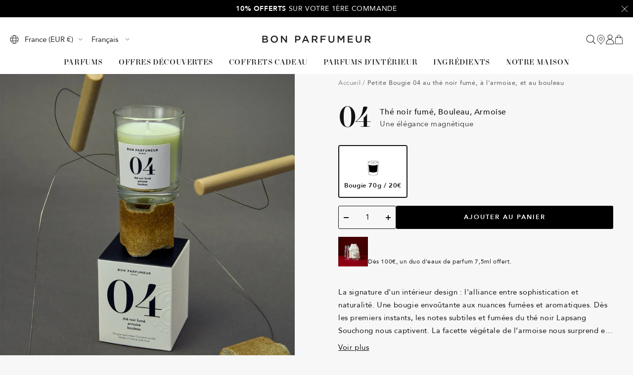

--- FILE ---
content_type: text/html; charset=utf-8
request_url: https://www.bonparfumeur.com/fr/products/small-candle-04-smoked-black-tea-mugwort-birch
body_size: 60680
content:

<!doctype html><html
  class="no-js"
  lang="fr"
  dir="ltr"
  
    data-market="fr"
  
>
  <head>
    
    <meta charset="utf-8">
    <meta
      name="viewport"
      content="width=device-width, initial-scale=1.0, height=device-height, minimum-scale=1.0, maximum-scale=1.0"
    >
    <meta name="theme-color" content="#ffffff">

    

    <title>Petite Bougie 04 au thé noir fumé, à l&#39;armoise, et au bouleau | 70g - Bon Parfumeur</title><meta name="description" content="Découvrez la signature d&#39;un intérieur design : l&#39;alliance entre sophistication et naturalité. Une bougie envoûtante aux nuances fumées et aromatiques. 100% made in France, cette bougie 70g est clean et exempte de tout ingrédient controversé. Livraison et retours gratuits. Satisfait ou remboursé.">

<script>(() => {

(function (c, l, a, r, i, t, y) {
c[a] = c[a] || function () {
(c[a].q = c[a].q || []).push(arguments)
};
t = l.createElement(r);
t.async = 1;
t.src = "https://www.clarity.ms/tag/" + i;
y = l.getElementsByTagName(r)[0];
y.parentNode.insertBefore(t, y);
})(window, document, "clarity", "script", "s8n1oveo35");

document.addEventListener('DOMContentLoaded', () => {

const {marketing} = window.Shopify.customerPrivacy.currentVisitorConsent();

if (marketing === "yes") {
window?.clarity('consent');
} else if (!marketing) {

document.addEventListener("google-consent", (evt) => {
setTimeout(() => {

const {marketing} = window.Shopify.customerPrivacy.currentVisitorConsent();
if (marketing == "yes") {
window?.clarity('consent')
}

}, 1000)
})
}
})

})()</script><script src="//www.bonparfumeur.com/cdn/shop/t/271/assets/browser-detect.js?v=173879018801254352951741859329" type="text/javascript"></script>


  <script>
    // Define dataLayer and the gtag function.
    window.dataLayer = window.dataLayer || [];
    function gtag() {
      dataLayer.push(arguments);
    }

    (() => {
      // Set default consent to 'denied' as a placeholder
      // Determine actual values based on your own requirements
      let defaultConsent = {
        ad_storage:'granted',
        analytics_storage:'granted',
        ad_user_data: 'denied',
        ad_personalization: 'denied',
        functionality_storage: 'granted',
        personalization_storage: 'denied',
        security_storage: 'granted',
      };


      let consentMode = window.localStorage.getItem('consentMode');
      if (consentMode) {
        consentMode = JSON.parse(consentMode);
        gtag('consent', 'default', {
          ...consentMode,
          wait_for_update: 500,
        });
      } else {

      gtag('consent', 'default', {
        ...defaultConsent,
        wait_for_update: 500,
      });
      }
    })();
  </script>




  <!-- this is an external librairy provinding source -->
  <script src="https://cdn.jsdelivr.net/npm/visitdata/dist/visitdata.umd.js"></script>



  <script>
    (function (w, l) {
      w[l] = w[l] || [];

      w[l].push(
        (function () {
          return arguments;
        })('set', 'url_passthrough', true)
      );
      w[l].push({ 'gtm.start': new Date().getTime(), event: 'gtm.js' });
    })(window, 'dataLayer');
  </script>

  
    <!-- Google Tag Manager -->
    <script>
      (function (w, d, s, l, i) {
        if (window._isLightHouse) {
          return;
        }
        w[l] = w[l] || [];

        const f = d.getElementsByTagName(s)[0],
          j = d.createElement(s);
        j.async = true;

        let url = 'https://www.googletagmanager.com/gtm.js?id=#tag_id#';

        const cdn_url = '';
        if (cdn_url) url = cdn_url;
        if (/#\s*tag_id\s*#/i.test(url)) j.src = url.replace(/#\s*tag_id\s*#/i, i);
        else j.src = url + i;
        f.parentNode.insertBefore(j, f);
      })(window, document, 'script', 'dataLayer', 'GTM-KP5BBX9');
    </script>
    <!-- End Google Tag Manager -->
  


<link rel="shortcut icon" href="//www.bonparfumeur.com/cdn/shop/files/favicon_96x96.png?v=1613536886" type="image/png"><link rel="preconnect" href="https://cdn.shopify.com">
    <link rel="dns-prefetch" href="https://productreviews.shopifycdn.com">
    <link rel="dns-prefetch" href="https://www.google-analytics.com"><link rel="preconnect" href="https://fonts.shopifycdn.com" crossorigin><link rel="preload" as="script" href="//www.bonparfumeur.com/cdn/shop/t/271/assets/vendor.js?v=31715688253868339281741859329">
    <link rel="preload" as="script" href="//www.bonparfumeur.com/cdn/shop/t/271/assets/instant-page.js?v=121037932675038853521741859326"><link rel="preload" as="fetch" href="/fr/products/small-candle-04-smoked-black-tea-mugwort-birch.js" crossorigin>
      <link
        rel="preload"
        as="image"
        imagesizes="(max-width: 999px) calc(100vw - 48px), 640px"
        imagesrcset="//www.bonparfumeur.com/cdn/shop/products/1_87cd6587-86c8-432e-9af2-5292f1058df7_400x.jpg?v=1764356580 400w, //www.bonparfumeur.com/cdn/shop/products/1_87cd6587-86c8-432e-9af2-5292f1058df7_500x.jpg?v=1764356580 500w, //www.bonparfumeur.com/cdn/shop/products/1_87cd6587-86c8-432e-9af2-5292f1058df7_600x.jpg?v=1764356580 600w, //www.bonparfumeur.com/cdn/shop/products/1_87cd6587-86c8-432e-9af2-5292f1058df7_700x.jpg?v=1764356580 700w, //www.bonparfumeur.com/cdn/shop/products/1_87cd6587-86c8-432e-9af2-5292f1058df7_800x.jpg?v=1764356580 800w, //www.bonparfumeur.com/cdn/shop/products/1_87cd6587-86c8-432e-9af2-5292f1058df7_900x.jpg?v=1764356580 900w, //www.bonparfumeur.com/cdn/shop/products/1_87cd6587-86c8-432e-9af2-5292f1058df7_1000x.jpg?v=1764356580 1000w, //www.bonparfumeur.com/cdn/shop/products/1_87cd6587-86c8-432e-9af2-5292f1058df7_1100x.jpg?v=1764356580 1100w
"
      ><link rel="preload" as="script" href="//www.bonparfumeur.com/cdn/shop/t/271/assets/flickity.js?v=125430014455421737881741859331"><meta property="og:type" content="product">
  <meta property="og:title" content="Petite Bougie 04 au thé noir fumé, à l&#39;armoise, et au bouleau">
  <meta property="product:price:amount" content="20">
  <meta property="product:price:currency" content="EUR"><meta property="og:image" content="http://www.bonparfumeur.com/cdn/shop/products/1_87cd6587-86c8-432e-9af2-5292f1058df7.jpg?v=1764356580">
  <meta property="og:image:secure_url" content="https://www.bonparfumeur.com/cdn/shop/products/1_87cd6587-86c8-432e-9af2-5292f1058df7.jpg?v=1764356580">
  <meta property="og:image:width" content="1100">
  <meta property="og:image:height" content="1100"><meta property="og:description" content="Découvrez la signature d&#39;un intérieur design : l&#39;alliance entre sophistication et naturalité. Une bougie envoûtante aux nuances fumées et aromatiques. 100% made in France, cette bougie 70g est clean et exempte de tout ingrédient controversé. Livraison et retours gratuits. Satisfait ou remboursé."><meta property="og:url" content="https://www.bonparfumeur.com/fr/products/small-candle-04-smoked-black-tea-mugwort-birch">
<meta property="og:site_name" content="Bon Parfumeur"><meta name="twitter:card" content="summary"><meta name="twitter:title" content="Petite Bougie 04 au thé noir fumé, à l&#39;armoise, et au bouleau">
  <meta name="twitter:description" content="La signature d&#39;un intérieur design : l&#39;alliance entre sophistication et naturalité. Une bougie envoûtante aux nuances fumées et aromatiques. Dès les premiers instants, les notes subtiles et fumées du thé noir Lapsang Souchong nous captivent. La facette végétale de l’armoise nous surprend et apporte une fraîcheur inattendue. Le bois de bouleau procure de la puissance, des notes chaudes et cuirées."><meta name="twitter:image" content="https://www.bonparfumeur.com/cdn/shop/products/1_87cd6587-86c8-432e-9af2-5292f1058df7_1200x1200_crop_center.jpg?v=1764356580">
  <meta name="twitter:image:alt" content="Petite Bougie 04 au thé noir fumé, à l&#39;armoise, et au bouleau Bougie Bon Parfumeur France ">
    









<link rel="preload" href="//www.bonparfumeur.com/cdn/fonts/open_sans/opensans_n4.c32e4d4eca5273f6d4ee95ddf54b5bbb75fc9b61.woff2" as="font" type="font/woff2" crossorigin><link rel="preload" href="//www.bonparfumeur.com/cdn/fonts/open_sans/opensans_n4.c32e4d4eca5273f6d4ee95ddf54b5bbb75fc9b61.woff2" as="font" type="font/woff2" crossorigin><style>
  /* adobe font css */

  /* Typography (body) */

  

  
/* Typography (heading) */

  

  
/* Typography (heading secondary) */

  

  

@font-face { font-family: 'NewParisHeadline'; src:
url("https://cdn.shopify.com/s/files/1/0092/3775/7988/files/NewParisHeadline-Medium.otf") format("truetype");
font-weight: normal; font-style: normal; font-display: swap; }

@font-face { font-family: 'Avenir'; src: url(//www.bonparfumeur.com/cdn/shop/t/271/assets/Avenir-Roman.woff2?v=173549530523202198111741960963) format("woff2"), url(//www.bonparfumeur.com/cdn/shop/t/271/assets/Avenir-Roman.woff?v=90138119915799141371741960963) format("woff"); font-weight: normal; font-style: normal; font-display: swap; }

@font-face { font-family: 'Avenir'; src: url(//www.bonparfumeur.com/cdn/shop/t/271/assets/Avenir-Medium.woff2?v=125214641416062794731741960962) format("woff2"), url(//www.bonparfumeur.com/cdn/shop/t/271/assets/Avenir-Medium.woff?v=7078234580321615251741960958) format("woff"); font-weight: 500; font-style: normal; font-display: swap; }

@font-face { font-family: 'Avenir'; src: url(//www.bonparfumeur.com/cdn/shop/t/271/assets/Avenir-Light.woff2?v=157961929559613292501741960958) format("woff2"), url(//www.bonparfumeur.com/cdn/shop/t/271/assets/Avenir-Light.woff?v=180514705439805064991741960957) format("woff"); font-weight: 300; font-style: normal; font-display: swap; }

@font-face { font-family: 'Avenir'; src: url(//www.bonparfumeur.com/cdn/shop/t/271/assets/Avenir-Heavy.woff2?v=166862261100316907021741960956) format("woff2"), url(//www.bonparfumeur.com/cdn/shop/t/271/assets/Avenir-Heavy.woff?v=85517819993450942371741960955) format("woff"); font-weight: 900; font-style: normal; font-display: swap; }


  

  :root {--heading-color: 18, 18, 18;
      --text-color: 18, 18, 18;
      --background: 247, 247, 247;
      --secondary-background: 255, 255, 255;
      --border-color: 213, 213, 213;
      --border-color-darker: 155, 155, 155;
      --success-color: 46, 158, 123;
      --success-background: 207, 229, 222;
      --error-color: 222, 42, 42;
      --error-background: 245, 233, 233;
      --warning-color: 227, 176, 22;
      --warning-background: 246, 242, 231;
      --primary-button-background: 255, 255, 255;
      --primary-button-text-color: 32, 29, 29;
      --secondary-button-background: 18, 18, 18;
      --secondary-button-text-color: 255, 255, 255;
      --ternary-button-background: 30, 45, 125;
      --ternary-button-text-color: 255, 255, 255;
      --product-star-rating: 0, 0, 0;
      --product-on-sale-accent: 18, 18, 18;
      --product-sold-out-accent: 111, 113, 155;
      --product-custom-label-background: 35, 32, 32;
      --product-custom-label-text-color: 255, 255, 255;
      --product-custom-label-2-background: , , ;
      --product-custom-label-2-text-color: 0, 0, 0;
      --product-low-stock-text-color: 222, 42, 42;
      --product-in-stock-text-color: 46, 158, 123;
      --loading-bar-background: 18, 18, 18;
      --free-shipping-background: 228, 236, 231;

      /* new labels by metafields */
      --product-label-primary-text-color: 255, 255, 255;
      --product-label-primary-background: 7, 24, 42;
      --product-label-secondary-text-color: 0, 0, 0;
      --product-label-secondary-background: 238, 203, 67;
      --product-label-ternary-text-color: 40, 40, 40;
      --product-label-ternary-background: 255, 255, 255;

      --product-label-primary-variant-text-color: 255, 255, 255;
      --product-label-primary-variant-background: 7, 24, 42;
      --product-label-secondary-variant-text-color: 0, 0, 0;
      --product-label-secondary-variant-background: 238, 203, 67;
      --product-label-ternary-variant-text-color: 40, 40, 40;
      --product-label-ternary-variant-background: 255, 255, 255;


      /* We duplicate some "base" colors as root colors, which is useful to use on drawer elements or popover without. Those should not be overridden to avoid issues */
      --root-heading-color: 18, 18, 18;
      --root-text-color: 18, 18, 18;
      --root-background: 247, 247, 247;
      --root-border-color: 213, 213, 213;
      --root-primary-button-background: 255, 255, 255;
      --root-primary-button-text-color: 32, 29, 29;

      /* Cart discount color */--cart-discount--color: 255, 255, 255;
      --cart-discount--background: 0, 0, 0;

      --base-font-size: 15px;

      /* heading font */
      --heading-font-family: NewParisHeadline, sans-serif;
  
  ;
  
      --heading-font-weight: 400;
      --heading-font-style: normal;
      --heading-text-transform: normal;
      --heading-font-weight-light: 300;
      --heading-font-weight-normal: 400;
      --heading-font-weight-bold: 700;

      /* heading font */
      --heading-secondary-font-family: "Open Sans", sans-serif;
  
  ;
  
      --heading-secondary-font-weight: 400;
      --heading-secondary-font-style: normal;
      --heading-secondary-font-weight-light: 300;
      --heading-secondary-font-weight-normal: 400;
      --heading-secondary-font-weight-bold: 700;

      /* body text font */
      --text-font-family: Avenir, sans-serif;
  
  ;
  
      --text-font-weight: 400;
      --text-font-style: normal;
      --text-font-weight-light: 300;
      --text-font-weight-normal: 400;
      --text-font-weight-bold: 700;
      --text-font-bold-weight: 700; /* kept for compatibility */

      /* Typography (font size) */
      --heading-xxsmall-font-size: 11px;
      --heading-xsmall-font-size: 11px;
      --heading-small-font-size: 14px;
      --heading-large-font-size: 36px;
      --heading-h1-font-size: 30px;
      --heading-h2-font-size: 26px;
      --heading-h3-font-size: 22px;
      --heading-h4-font-size: 18px;
      --heading-h5-font-size: 16px;
      --heading-h6-font-size: 14px;

      /* Control the look and feel of the theme by changing radius of various elements */
      --button-border-radius: 3px;
      --block-border-radius: 0px;
      --block-border-radius-reduced: 0px;
      --color-swatch-border-radius: 100%;

      /* Button size */
      --button-height: 48px;
      --button-small-height: 40px;

      /* Form related */
      --form-input-field-height: 45px;
      --form-input-gap: 16px;
      --form-submit-margin: 24px;

      /* Product listing related variables */
      --product-list-block-spacing: 32px;

      /* Video related */
      --play-button-background: 247, 247, 247;
      --play-button-arrow: 18, 18, 18;

      /* RTL support */
      --transform-logical-flip: 1;
      --transform-origin-start: left;
      --transform-origin-end: right;

      /* Other */
      --zoom-cursor-svg-url: url(//www.bonparfumeur.com/cdn/shop/t/271/assets/zoom-cursor.svg?v=37002735554799857101741874149);
      --arrow-right-svg-url: url(//www.bonparfumeur.com/cdn/shop/t/271/assets/arrow-right.svg?v=181227141868862665071741874149);
      --arrow-left-svg-url: url(//www.bonparfumeur.com/cdn/shop/t/271/assets/arrow-left.svg?v=57246067807219375041741874150);

      /* Some useful variables that we can reuse in our CSS. Some explanation are needed for some of them:
         - container-max-width-minus-gutters: represents the container max width without the edge gutters
         - container-outer-width: considering the screen width, represent all the space outside the container
         - container-outer-margin: same as container-outer-width but get set to 0 inside a container
         - container-inner-width: the effective space inside the container (minus gutters)
         - grid-column-width: represents the width of a single column of the grid
         - vertical-breather: this is a variable that defines the global "spacing" between sections, and inside the section
                              to create some "breath" and minimum spacing
       */
      --container-max-width: 1600px;
      --container-gutter: 24px;
      --container-max-width-minus-gutters: calc(var(--container-max-width) - (var(--container-gutter)) * 2);
      --container-outer-width: max(calc((100vw - var(--container-max-width-minus-gutters)) / 2), var(--container-gutter));
      --container-outer-margin: var(--container-outer-width);
      --container-inner-width: calc(100vw - var(--container-outer-width) * 2);

      --grid-column-count: 10;
      --grid-gap: 24px;
      --grid-column-width: calc((100vw - var(--container-outer-width) * 2 - var(--grid-gap) * (var(--grid-column-count) - 1)) / var(--grid-column-count));

      --vertical-breather: 28px;
      --vertical-breather-tight: 14px;

      /* Shopify related variables */
      --payment-terms-background-color: #f7f7f7;

      /* default value if announcement bar is not present */
     --enable-sticky-announcement-bar: 0;
  }

  @media screen and (min-width: 741px) {
      :root {
          --container-gutter: 40px;
          --grid-column-count: 20;
          --vertical-breather: 40px;
          --vertical-breather-tight: 20px;

          /* Typography (font size) */
          --heading-xsmall-font-size: 12px;
          --heading-small-font-size: 13px;
          --heading-large-font-size: 52px;
          --heading-h1-font-size: 40px;
          --heading-h2-font-size: 30px;
          --heading-h3-font-size: 25px;
          --heading-h4-font-size: 18px;
          --heading-h5-font-size: 16px;
          --heading-h6-font-size: 14px;

          /* Form related */
          --form-input-field-height: 45px;
          --form-submit-margin: 32px;

          /* Button size */
          --button-height: 47px;
          --button-small-height: 40px;
      }
  }

  @media screen and (min-width: 1200px) {
      :root {
          --vertical-breather: 48px;
          --vertical-breather-tight: 24px;
          --product-list-block-spacing: 48px;

          /* Typography */
          --heading-large-font-size: 64px;
          --heading-h1-font-size: 56px;
          --heading-h2-font-size: 40px;
          --heading-h3-font-size: 36px;
          --heading-h4-font-size: 30px;
          --heading-h5-font-size: 24px;
          --heading-h6-font-size: 18px;
      }
  }

  @media screen and (min-width: 1600px) {
      :root {
          --vertical-breather: 48px;
          --vertical-breather-tight: 24px;
      }
  }
</style>

    
<!-- prettier-ignore -->
<script>


  // This allows to expose several variables to the global scope, to be used in scripts
  window.themeVariables = {
    settings: {
      direction: "ltr",
      pageType: "product",
      cartCount: 0,
      moneyFormat: "{{amount_no_decimals}}€",
      moneyWithCurrencyFormat: "€{{amount_no_decimals}} EUR",
      moneyWithoutTrailingZeros: true,
      showVendor: false,
      show_discount: true,
      discountMode: "percentage_no_label",
      discountStep: "1",
      discountMethod: "round",
      currencyCodeEnabled: false,
      cartType: "drawer",
      cartCurrency: "EUR",currentMarket:"fr",currentLocalization:"fr",
      defaultLocalization:"fr",
      mobileZoomFactor: 2.5,
	    enable_media_in_slider_collections: true,
	    enable_media_in_slider_sections: true,
	    enable_media_in_slider_reduced: false,
      cart_enable_product_exclusion: true,
      cart_exclusion_type: "name",
      cart_exclusion_name: "INVALID BUNDLE",
      cart_exclusion_tag: "",
      cart_exclusion_metafield_namespace: "",
      cart_exclusion_metafield_key: "",
      cart_exclusion_metafield_value: "",
      cart_exclusion_property_name: "_Type",
      cart_exclusion_property_value: ""
    },

    routes: {
      host: "www.bonparfumeur.com",
      rootUrl: "\/fr",
      rootUrlWithoutSlash: "\/fr",
      cartUrl: "\/fr\/cart",
      productUrl: "/products",
      accountUrl: "account",
      cartAddUrl: "\/fr\/cart\/add",
      cartChangeUrl: "\/fr\/cart\/change",
      cartUpdateUrl: "\/fr\/cart\/update",
      cartClearUrl: "\/fr\/cart\/clear",
      searchUrl: "\/fr\/search",
      predictiveSearchUrl: "\/fr\/search\/suggest",
      productRecommendationsUrl: "\/fr\/recommendations\/products",
      sl_cartUrl :  "/cart",
      sl_cartAddUrl :  "/cart/change",
      sl_productRecommendationsUrl:  "/recommendations/products"
    },

    strings: {
      accessibilityDelete: "Supprimer",
      accessibilityClose: "Fermer",
      collectionSoldOut: "Epuisé",
      collectionDiscount: "Economisez @savings@",
      collectionFromPrice: "Dès ",
      productSalePrice: "Prix de vente",
      productRegularPrice: "Prix normal",
      productFormUnavailable: "Indisponible",
      productFormSoldOut: "Indisponible",
      productFormPreOrder: "Pre-commander",
      productFormAddToCart: "Ajouter au panier",
      searchNoResults: "Aucun résultat n\u0026#39;a été retourné.",
      searchNewSearch: "Nouvelle recherche",
      searchProducts: "Produits",
      searchArticles: "Blog",
      searchPages: "Pages",
      searchCollections: "Collections",
      cartViewCart: "Voir panier",
      cartItemAdded: "Produit ajouté à votre panier !",
      cartItemsAdded: "@count@ produits ajoutés à votre panier !",
      cartItemAddedShort: "Ajouté au panier !",
      cartAddOrderNote: "Ajouter une note",
      cartEditOrderNote: "Modifier la note",
      shippingEstimatorNoResults: "Désolé, nous ne livrons pas à votre destination.",
      shippingEstimatorOneResult: "Il y a un frais d\u0026#39;envoi pour votre adresse :",
      shippingEstimatorMultipleResults: "Il y a plusieurs frais d\u0026#39;envoi pour votre adresse :",
      shippingEstimatorError: "Une ou plusieurs erreurs se sont produites lors de la récupération des frais d\u0026#39;envoi :"
    },

    libs: {
      flickity: "\/\/www.bonparfumeur.com\/cdn\/shop\/t\/271\/assets\/flickity.js?v=125430014455421737881741859331",
      photoswipe: "\/\/www.bonparfumeur.com\/cdn\/shop\/t\/271\/assets\/photoswipe.js?v=132268647426145925301741859328",
      qrCode: "\/\/www.bonparfumeur.com\/cdn\/shopifycloud\/storefront\/assets\/themes_support\/vendor\/qrcode-3f2b403b.js"
    },

    breakpoints: {
      phone: 'screen and (max-width: 740px)',
      tablet: 'screen and (min-width: 741px) and (max-width: 999px)',
      tabletAndUp: 'screen and (min-width: 741px)',
      pocket: 'screen and (max-width: 999px)',
      lap: 'screen and (min-width: 1000px) and (max-width: 1199px)',
      lapAndUp: 'screen and (min-width: 1000px)',
      desktop: 'screen and (min-width: 1200px)',
      wide: 'screen and (min-width: 1400px)'
    },
    data : {
      user_id : "",
      encoded_user_id : "e3b0c44298fc1c149afbf4c8996fb92427ae41e4649b934ca495991b7852b855",
      shop : "bonparfumeurusa.myshopify.com",
      shop_id: "9237757988",
      lang: "fr",
      country: "FR",
    },
    apps: {
      onetrust_token: "",
      onetrust_no_autoblock: false
    },
    consent :{
      ready : false
    },
    tracking: {
	    gtm_use_product_type_as_item_category: false
    }
  };

  

  window.addEventListener('pageshow', async () => {
	  const cartContent = await (await fetch(`${window.themeVariables.routes.cartUrl}.js`, {cache: 'reload'})).json();
	  document.documentElement.dispatchEvent(new CustomEvent('cart:refresh', {detail: {cart: cartContent}}));
	  document.documentElement.dispatchEvent(new CustomEvent('cart:init', {detail: {cart: cartContent}}));
  });


  window.addEventListener('oz-consent:ready', (event) => {
    window.themeVariables.consent.ready = true;
    window.themeVariables.consent.provider = event.detail?.provider;
  });

  


  if ('noModule' in HTMLScriptElement.prototype) {
    // Old browsers (like IE) that does not support module will be considered as if not executing JS at all
    document.documentElement.className = document.documentElement.className.replace('no-js', 'js');

    requestAnimationFrame(() => {
      const viewportHeight = (window.visualViewport ? window.visualViewport.height : document.documentElement.clientHeight);
      document.documentElement.style.setProperty('--window-height',viewportHeight + 'px');
    });
  }// We save the product ID in local storage to be eventually used for recently viewed section
  try {
    const items = JSON.parse(localStorage.getItem('theme:recently-viewed-products') || '[]');

    // We check if the current product already exists, and if it does not, we add it at the start
    if (!items.includes(6929198350372)) {
      items.unshift(6929198350372);
    }

    localStorage.setItem('theme:recently-viewed-products', JSON.stringify(items.slice(0, 20)));
  } catch (e) {
    // Safari in private mode does not allow setting item, we silently fail
  }</script>


    <script src="//www.bonparfumeur.com/cdn/shop/t/271/assets/vendor.js?v=31715688253868339281741859329" defer></script>
    <script src="//www.bonparfumeur.com/cdn/shop/t/271/assets/instant-page.js?v=121037932675038853521741859326" defer></script>
    <!-- main-css -->


  <link href="//www.bonparfumeur.com/cdn/shop/t/271/assets/__vite-main.0b1fa9af.css" rel="stylesheet" type="text/css" media="all" />




  <script src="//www.bonparfumeur.com/cdn/shop/t/271/assets/__vite-main.28fd9884.js" type="module" crossorigin="anonymous"></script>
  <link href="//www.bonparfumeur.com/cdn/shop/t/271/assets/__vite-main.ca275927.css" rel="stylesheet" type="text/css" media="all" />
  <link rel="modulepreload" href="//www.bonparfumeur.com/cdn/shop/t/271/assets/__vite-custom-html-element.95546286.js" crossorigin="anonymous">
  <link rel="modulepreload" href="//www.bonparfumeur.com/cdn/shop/t/271/assets/__vite-cart.286453be.js" crossorigin="anonymous">
  <link rel="modulepreload" href="//www.bonparfumeur.com/cdn/shop/t/271/assets/__vite-user.0ca47464.js" crossorigin="anonymous">
  <link rel="modulepreload" href="//www.bonparfumeur.com/cdn/shop/t/271/assets/__vite-event.27cce758.js" crossorigin="anonymous">
  <link rel="modulepreload" href="//www.bonparfumeur.com/cdn/shop/t/271/assets/__vite-section-loader.1200dd2b.js" crossorigin="anonymous">
  <link rel="modulepreload" href="//www.bonparfumeur.com/cdn/shop/t/271/assets/__vite-products.a32accdd.js" crossorigin="anonymous">
  <link rel="modulepreload" href="//www.bonparfumeur.com/cdn/shop/t/271/assets/__vite-product-loader.5b31c5ba.js" crossorigin="anonymous">
  <link rel="modulepreload" href="//www.bonparfumeur.com/cdn/shop/t/271/assets/__vite-drawer.d2a67c62.js" crossorigin="anonymous">
  <link rel="modulepreload" href="//www.bonparfumeur.com/cdn/shop/t/271/assets/__vite-throttle.493d3314.js" crossorigin="anonymous">
  <link rel="modulepreload" href="//www.bonparfumeur.com/cdn/shop/t/271/assets/__vite-media-features.eec194f1.js" crossorigin="anonymous">
  <link rel="modulepreload" href="//www.bonparfumeur.com/cdn/shop/t/271/assets/__vite-dom.03ca0a5c.js" crossorigin="anonymous">
  <link rel="modulepreload" href="//www.bonparfumeur.com/cdn/shop/t/271/assets/__vite-get-parent-target.5bbe01eb.js" crossorigin="anonymous">
  <link rel="modulepreload" href="//www.bonparfumeur.com/cdn/shop/t/271/assets/__vite-animation.9a0166b7.js" crossorigin="anonymous">
  <link rel="modulepreload" href="//www.bonparfumeur.com/cdn/shop/t/271/assets/__vite-image.bcbeffd9.js" crossorigin="anonymous">
  <link rel="modulepreload" href="//www.bonparfumeur.com/cdn/shop/t/271/assets/__vite-Cart.a609b662.js" crossorigin="anonymous">
  <link rel="modulepreload" href="//www.bonparfumeur.com/cdn/shop/t/271/assets/__vite-trackingHelpers.e4eba86e.js" crossorigin="anonymous">
  <link rel="modulepreload" href="//www.bonparfumeur.com/cdn/shop/t/271/assets/__vite-impressions.6128d6f8.js" crossorigin="anonymous">
  <link rel="modulepreload" href="//www.bonparfumeur.com/cdn/shop/t/271/assets/__vite-redirect-logic.be9a8dee.js" crossorigin="anonymous">
  <link rel="modulepreload" href="//www.bonparfumeur.com/cdn/shop/t/271/assets/__vite-debouncers.710db348.js" crossorigin="anonymous">
  <link rel="modulepreload" href="//www.bonparfumeur.com/cdn/shop/t/271/assets/__vite-product-html-element.ff219486.js" crossorigin="anonymous">
  <link rel="modulepreload" href="//www.bonparfumeur.com/cdn/shop/t/271/assets/__vite-cart-mutator.ac831270.js" crossorigin="anonymous">
  <link rel="modulepreload" href="//www.bonparfumeur.com/cdn/shop/t/271/assets/__vite-fetchWithTimeout.766407be.js" crossorigin="anonymous">
  <link rel="modulepreload" href="//www.bonparfumeur.com/cdn/shop/t/271/assets/__vite-location.e499bba4.js" crossorigin="anonymous">
  <link rel="modulepreload" href="//www.bonparfumeur.com/cdn/shop/t/271/assets/__vite-utils.9fac69fd.js" crossorigin="anonymous">
  <link rel="modulepreload" href="//www.bonparfumeur.com/cdn/shop/t/271/assets/__vite-search.a4163ed3.js" crossorigin="anonymous">
  <link rel="modulepreload" href="//www.bonparfumeur.com/cdn/shop/t/271/assets/__vite-focus-trap.esm.cfa47d0b.js" crossorigin="anonymous">


    

<link rel="canonical" href="https://www.bonparfumeur.com/fr/products/small-candle-04-smoked-black-tea-mugwort-birch">
<script>window.performance && window.performance.mark && window.performance.mark('shopify.content_for_header.start');</script><meta name="robots" content="noindex,nofollow">
<meta name="google-site-verification" content="sj3GrLB4fhEqYdbuUb-VNxlOvhDXNouXwnQdbgANOqA">
<meta name="google-site-verification" content="drpuVQQD0zxnZRjEbW_NJRjvS9Z54L2pVXXQzKBzn2I">
<meta id="shopify-digital-wallet" name="shopify-digital-wallet" content="/9237757988/digital_wallets/dialog">
<meta name="shopify-checkout-api-token" content="167e888571b54764910df4e3af01aa92">
<meta id="in-context-paypal-metadata" data-shop-id="9237757988" data-venmo-supported="false" data-environment="production" data-locale="fr_FR" data-paypal-v4="true" data-currency="EUR">

<script async="async" src="/checkouts/internal/preloads.js?locale=fr-FR"></script>
<script id="apple-pay-shop-capabilities" type="application/json">{"shopId":9237757988,"countryCode":"FR","currencyCode":"EUR","merchantCapabilities":["supports3DS"],"merchantId":"gid:\/\/shopify\/Shop\/9237757988","merchantName":"Bon Parfumeur","requiredBillingContactFields":["postalAddress","email","phone"],"requiredShippingContactFields":["postalAddress","email","phone"],"shippingType":"shipping","supportedNetworks":["visa","masterCard","amex","maestro"],"total":{"type":"pending","label":"Bon Parfumeur","amount":"1.00"},"shopifyPaymentsEnabled":true,"supportsSubscriptions":true}</script>
<script id="shopify-features" type="application/json">{"accessToken":"167e888571b54764910df4e3af01aa92","betas":["rich-media-storefront-analytics"],"domain":"www.bonparfumeur.com","predictiveSearch":true,"shopId":9237757988,"locale":"fr"}</script>
<script>var Shopify = Shopify || {};
Shopify.shop = "bonparfumeurusa.myshopify.com";
Shopify.locale = "fr";
Shopify.currency = {"active":"EUR","rate":"1.0"};
Shopify.country = "FR";
Shopify.theme = {"name":"PROD TOZ ","id":181415346523,"schema_name":"@toz\/theme_bon-parfumeur","schema_version":"3.9.0 - 1.45.0","theme_store_id":null,"role":"main"};
Shopify.theme.handle = "null";
Shopify.theme.style = {"id":null,"handle":null};
Shopify.cdnHost = "www.bonparfumeur.com/cdn";
Shopify.routes = Shopify.routes || {};
Shopify.routes.root = "/fr/";</script>
<script type="module">!function(o){(o.Shopify=o.Shopify||{}).modules=!0}(window);</script>
<script>!function(o){function n(){var o=[];function n(){o.push(Array.prototype.slice.apply(arguments))}return n.q=o,n}var t=o.Shopify=o.Shopify||{};t.loadFeatures=n(),t.autoloadFeatures=n()}(window);</script>
<script id="shop-js-analytics" type="application/json">{"pageType":"product"}</script>
<script defer="defer" async type="module" src="//www.bonparfumeur.com/cdn/shopifycloud/shop-js/modules/v2/client.init-shop-cart-sync_BcDpqI9l.fr.esm.js"></script>
<script defer="defer" async type="module" src="//www.bonparfumeur.com/cdn/shopifycloud/shop-js/modules/v2/chunk.common_a1Rf5Dlz.esm.js"></script>
<script defer="defer" async type="module" src="//www.bonparfumeur.com/cdn/shopifycloud/shop-js/modules/v2/chunk.modal_Djra7sW9.esm.js"></script>
<script type="module">
  await import("//www.bonparfumeur.com/cdn/shopifycloud/shop-js/modules/v2/client.init-shop-cart-sync_BcDpqI9l.fr.esm.js");
await import("//www.bonparfumeur.com/cdn/shopifycloud/shop-js/modules/v2/chunk.common_a1Rf5Dlz.esm.js");
await import("//www.bonparfumeur.com/cdn/shopifycloud/shop-js/modules/v2/chunk.modal_Djra7sW9.esm.js");

  window.Shopify.SignInWithShop?.initShopCartSync?.({"fedCMEnabled":true,"windoidEnabled":true});

</script>
<script>(function() {
  var isLoaded = false;
  
    if (isLoaded) return;
    isLoaded = true;
    window.shopifyAppsUrls = ["https:\/\/d23dclunsivw3h.cloudfront.net\/redirect-app.js?shop=bonparfumeurusa.myshopify.com","https:\/\/script-support.com\/analitycs.js?shop=bonparfumeurusa.myshopify.com","https:\/\/static.rechargecdn.com\/assets\/js\/widget.min.js?shop=bonparfumeurusa.myshopify.com","https:\/\/cdn-loyalty.yotpo.com\/loader\/RRZa6SVzVlF-OuUxETdR1A.js?shop=bonparfumeurusa.myshopify.com","https:\/\/static.klaviyo.com\/onsite\/js\/QBBXXT\/klaviyo.js?company_id=QBBXXT\u0026shop=bonparfumeurusa.myshopify.com","https:\/\/cdn-bundler.nice-team.net\/app\/js\/bundler.js?shop=bonparfumeurusa.myshopify.com","https:\/\/cdn.nfcube.com\/instafeed-c624320f3435f79bb1a47b84ff348fbd.js?shop=bonparfumeurusa.myshopify.com"];
    function asyncLoad() { var urls = window.shopifyAppsUrls; for (var i = 0; i < urls.length; i++) {
      var s = document.createElement('script');
      s.type = 'text/javascript';
      s.async = true;
      s.src = urls[i];
      var x = document.getElementsByTagName('script')[0];
      x.parentNode.insertBefore(s, x);
    }
  };
  if(window.attachEvent) {
    window.attachEvent('onload', asyncLoad);
  } else {
    window.addEventListener('load', asyncLoad, false);
  }
})();</script>
<script id="__st">var __st={"a":9237757988,"offset":3600,"reqid":"1fdc80bb-5734-4222-b05e-aa1eab49c264-1769418206","pageurl":"www.bonparfumeur.com\/fr\/products\/small-candle-04-smoked-black-tea-mugwort-birch","u":"eaa8e8e6ceb0","p":"product","rtyp":"product","rid":6929198350372};</script>
<script>window.ShopifyPaypalV4VisibilityTracking = true;</script>
<script id="captcha-bootstrap">!function(){'use strict';const t='contact',e='account',n='new_comment',o=[[t,t],['blogs',n],['comments',n],[t,'customer']],c=[[e,'customer_login'],[e,'guest_login'],[e,'recover_customer_password'],[e,'create_customer']],r=t=>t.map((([t,e])=>`form[action*='/${t}']:not([data-nocaptcha='true']) input[name='form_type'][value='${e}']`)).join(','),a=t=>()=>t?[...document.querySelectorAll(t)].map((t=>t.form)):[];function s(){const t=[...o],e=r(t);return a(e)}const i='password',u='form_key',d=['recaptcha-v3-token','g-recaptcha-response','h-captcha-response',i],f=()=>{try{return window.sessionStorage}catch{return}},m='__shopify_v',_=t=>t.elements[u];function p(t,e,n=!1){try{const o=window.sessionStorage,c=JSON.parse(o.getItem(e)),{data:r}=function(t){const{data:e,action:n}=t;return t[m]||n?{data:e,action:n}:{data:t,action:n}}(c);for(const[e,n]of Object.entries(r))t.elements[e]&&(t.elements[e].value=n);n&&o.removeItem(e)}catch(o){console.error('form repopulation failed',{error:o})}}const l='form_type',E='cptcha';function T(t){t.dataset[E]=!0}const w=window,h=w.document,L='Shopify',v='ce_forms',y='captcha';let A=!1;((t,e)=>{const n=(g='f06e6c50-85a8-45c8-87d0-21a2b65856fe',I='https://cdn.shopify.com/shopifycloud/storefront-forms-hcaptcha/ce_storefront_forms_captcha_hcaptcha.v1.5.2.iife.js',D={infoText:'Protégé par hCaptcha',privacyText:'Confidentialité',termsText:'Conditions'},(t,e,n)=>{const o=w[L][v],c=o.bindForm;if(c)return c(t,g,e,D).then(n);var r;o.q.push([[t,g,e,D],n]),r=I,A||(h.body.append(Object.assign(h.createElement('script'),{id:'captcha-provider',async:!0,src:r})),A=!0)});var g,I,D;w[L]=w[L]||{},w[L][v]=w[L][v]||{},w[L][v].q=[],w[L][y]=w[L][y]||{},w[L][y].protect=function(t,e){n(t,void 0,e),T(t)},Object.freeze(w[L][y]),function(t,e,n,w,h,L){const[v,y,A,g]=function(t,e,n){const i=e?o:[],u=t?c:[],d=[...i,...u],f=r(d),m=r(i),_=r(d.filter((([t,e])=>n.includes(e))));return[a(f),a(m),a(_),s()]}(w,h,L),I=t=>{const e=t.target;return e instanceof HTMLFormElement?e:e&&e.form},D=t=>v().includes(t);t.addEventListener('submit',(t=>{const e=I(t);if(!e)return;const n=D(e)&&!e.dataset.hcaptchaBound&&!e.dataset.recaptchaBound,o=_(e),c=g().includes(e)&&(!o||!o.value);(n||c)&&t.preventDefault(),c&&!n&&(function(t){try{if(!f())return;!function(t){const e=f();if(!e)return;const n=_(t);if(!n)return;const o=n.value;o&&e.removeItem(o)}(t);const e=Array.from(Array(32),(()=>Math.random().toString(36)[2])).join('');!function(t,e){_(t)||t.append(Object.assign(document.createElement('input'),{type:'hidden',name:u})),t.elements[u].value=e}(t,e),function(t,e){const n=f();if(!n)return;const o=[...t.querySelectorAll(`input[type='${i}']`)].map((({name:t})=>t)),c=[...d,...o],r={};for(const[a,s]of new FormData(t).entries())c.includes(a)||(r[a]=s);n.setItem(e,JSON.stringify({[m]:1,action:t.action,data:r}))}(t,e)}catch(e){console.error('failed to persist form',e)}}(e),e.submit())}));const S=(t,e)=>{t&&!t.dataset[E]&&(n(t,e.some((e=>e===t))),T(t))};for(const o of['focusin','change'])t.addEventListener(o,(t=>{const e=I(t);D(e)&&S(e,y())}));const B=e.get('form_key'),M=e.get(l),P=B&&M;t.addEventListener('DOMContentLoaded',(()=>{const t=y();if(P)for(const e of t)e.elements[l].value===M&&p(e,B);[...new Set([...A(),...v().filter((t=>'true'===t.dataset.shopifyCaptcha))])].forEach((e=>S(e,t)))}))}(h,new URLSearchParams(w.location.search),n,t,e,['guest_login'])})(!0,!0)}();</script>
<script integrity="sha256-4kQ18oKyAcykRKYeNunJcIwy7WH5gtpwJnB7kiuLZ1E=" data-source-attribution="shopify.loadfeatures" defer="defer" src="//www.bonparfumeur.com/cdn/shopifycloud/storefront/assets/storefront/load_feature-a0a9edcb.js" crossorigin="anonymous"></script>
<script data-source-attribution="shopify.dynamic_checkout.dynamic.init">var Shopify=Shopify||{};Shopify.PaymentButton=Shopify.PaymentButton||{isStorefrontPortableWallets:!0,init:function(){window.Shopify.PaymentButton.init=function(){};var t=document.createElement("script");t.src="https://www.bonparfumeur.com/cdn/shopifycloud/portable-wallets/latest/portable-wallets.fr.js",t.type="module",document.head.appendChild(t)}};
</script>
<script data-source-attribution="shopify.dynamic_checkout.buyer_consent">
  function portableWalletsHideBuyerConsent(e){var t=document.getElementById("shopify-buyer-consent"),n=document.getElementById("shopify-subscription-policy-button");t&&n&&(t.classList.add("hidden"),t.setAttribute("aria-hidden","true"),n.removeEventListener("click",e))}function portableWalletsShowBuyerConsent(e){var t=document.getElementById("shopify-buyer-consent"),n=document.getElementById("shopify-subscription-policy-button");t&&n&&(t.classList.remove("hidden"),t.removeAttribute("aria-hidden"),n.addEventListener("click",e))}window.Shopify?.PaymentButton&&(window.Shopify.PaymentButton.hideBuyerConsent=portableWalletsHideBuyerConsent,window.Shopify.PaymentButton.showBuyerConsent=portableWalletsShowBuyerConsent);
</script>
<script data-source-attribution="shopify.dynamic_checkout.cart.bootstrap">document.addEventListener("DOMContentLoaded",(function(){function t(){return document.querySelector("shopify-accelerated-checkout-cart, shopify-accelerated-checkout")}if(t())Shopify.PaymentButton.init();else{new MutationObserver((function(e,n){t()&&(Shopify.PaymentButton.init(),n.disconnect())})).observe(document.body,{childList:!0,subtree:!0})}}));
</script>
<link id="shopify-accelerated-checkout-styles" rel="stylesheet" media="screen" href="https://www.bonparfumeur.com/cdn/shopifycloud/portable-wallets/latest/accelerated-checkout-backwards-compat.css" crossorigin="anonymous">
<style id="shopify-accelerated-checkout-cart">
        #shopify-buyer-consent {
  margin-top: 1em;
  display: inline-block;
  width: 100%;
}

#shopify-buyer-consent.hidden {
  display: none;
}

#shopify-subscription-policy-button {
  background: none;
  border: none;
  padding: 0;
  text-decoration: underline;
  font-size: inherit;
  cursor: pointer;
}

#shopify-subscription-policy-button::before {
  box-shadow: none;
}

      </style>

<script>window.performance && window.performance.mark && window.performance.mark('shopify.content_for_header.end');</script>






    
      <style data-shopify>
        
        @media screen and (max-width: 740px) {
        
        .product-sticky-form .select__selected-value-value .variant-pictogram,
        .combo-box__option-item.variant-block .discount-label,
        .combo-box__option-item.variant-block .variant-pictogram,
        .block-swatch__item.variant-block .discount-label,
        .block-swatch__item .variant-pictogram {
          display: none;
        }

        .combo-box__option-item.variant-block,
        .block-swatch__item.variant-block {
          padding: 0;
          border-radius: 0;
          border-width: 0;
          background: transparent;
        }

        .combo-box__option-item.variant-block:not([hidden])[aria-selected='true']:after,
        .block-swatch__item.variant-block:after {
          border-radius: 0;
          box-shadow: 0 2px 0px -1px;
        }

        .block-swatch__radio:checked + .block-swatch__item.variant-block,
        .block-swatch.is-active .block-swatch__item.variant-block {
          background: transparent;
        }

        .block-swatch .block-swatch__item.variant-block .variant-price {
          opacity: 1;
        }

        product-variants .block-swatch {
          width: auto !important;
          flex: 0 0 auto;
        }

        product-variants .block-swatch-list {
          gap: 12px;
          margin-top: 12px;
        }
        .combo-box__option-item.variant-block .variant-price,
        .product-sticky-form .select__selected-value-value .variant-price,
        .product-sticky-form .combo-box__option-item.variant-block .variant-price {
          display: inline-block;
          font-size: var(--base-font-size);
          padding: 0 8px;
        }

        .combo-box__option-item:not([hidden]).variant-block {
          width: auto;
          padding: 0;
        }

        .product-sticky-form [is='toggle-button'] {
          background: #fff;
        }
        
        }
        
      </style>
    
  <!-- BEGIN app block: shopify://apps/klaviyo-email-marketing-sms/blocks/klaviyo-onsite-embed/2632fe16-c075-4321-a88b-50b567f42507 -->












  <script async src="https://static.klaviyo.com/onsite/js/QBBXXT/klaviyo.js?company_id=QBBXXT"></script>
  <script>!function(){if(!window.klaviyo){window._klOnsite=window._klOnsite||[];try{window.klaviyo=new Proxy({},{get:function(n,i){return"push"===i?function(){var n;(n=window._klOnsite).push.apply(n,arguments)}:function(){for(var n=arguments.length,o=new Array(n),w=0;w<n;w++)o[w]=arguments[w];var t="function"==typeof o[o.length-1]?o.pop():void 0,e=new Promise((function(n){window._klOnsite.push([i].concat(o,[function(i){t&&t(i),n(i)}]))}));return e}}})}catch(n){window.klaviyo=window.klaviyo||[],window.klaviyo.push=function(){var n;(n=window._klOnsite).push.apply(n,arguments)}}}}();</script>

  
    <script id="viewed_product">
      if (item == null) {
        var _learnq = _learnq || [];

        var MetafieldReviews = null
        var MetafieldYotpoRating = null
        var MetafieldYotpoCount = null
        var MetafieldLooxRating = null
        var MetafieldLooxCount = null
        var okendoProduct = null
        var okendoProductReviewCount = null
        var okendoProductReviewAverageValue = null
        try {
          // The following fields are used for Customer Hub recently viewed in order to add reviews.
          // This information is not part of __kla_viewed. Instead, it is part of __kla_viewed_reviewed_items
          MetafieldReviews = {"rating":{"scale_min":"1.0","scale_max":"5.0","value":"4.77"},"rating_count":31};
          MetafieldYotpoRating = null
          MetafieldYotpoCount = null
          MetafieldLooxRating = null
          MetafieldLooxCount = null

          okendoProduct = null
          // If the okendo metafield is not legacy, it will error, which then requires the new json formatted data
          if (okendoProduct && 'error' in okendoProduct) {
            okendoProduct = null
          }
          okendoProductReviewCount = okendoProduct ? okendoProduct.reviewCount : null
          okendoProductReviewAverageValue = okendoProduct ? okendoProduct.reviewAverageValue : null
        } catch (error) {
          console.error('Error in Klaviyo onsite reviews tracking:', error);
        }

        var item = {
          Name: "Petite Bougie 04 au thé noir fumé, à l'armoise, et au bouleau",
          ProductID: 6929198350372,
          Categories: ["Bougies 70g","Les Petites Attentions","Tous nos parfums"],
          ImageURL: "https://www.bonparfumeur.com/cdn/shop/products/1_87cd6587-86c8-432e-9af2-5292f1058df7_grande.jpg?v=1764356580",
          URL: "https://www.bonparfumeur.com/fr/products/small-candle-04-smoked-black-tea-mugwort-birch",
          Brand: "Bon Parfumeur",
          Price: "20€",
          Value: "20",
          CompareAtPrice: "0€"
        };
        _learnq.push(['track', 'Viewed Product', item]);
        _learnq.push(['trackViewedItem', {
          Title: item.Name,
          ItemId: item.ProductID,
          Categories: item.Categories,
          ImageUrl: item.ImageURL,
          Url: item.URL,
          Metadata: {
            Brand: item.Brand,
            Price: item.Price,
            Value: item.Value,
            CompareAtPrice: item.CompareAtPrice
          },
          metafields:{
            reviews: MetafieldReviews,
            yotpo:{
              rating: MetafieldYotpoRating,
              count: MetafieldYotpoCount,
            },
            loox:{
              rating: MetafieldLooxRating,
              count: MetafieldLooxCount,
            },
            okendo: {
              rating: okendoProductReviewAverageValue,
              count: okendoProductReviewCount,
            }
          }
        }]);
      }
    </script>
  




  <script>
    window.klaviyoReviewsProductDesignMode = false
  </script>







<!-- END app block --><!-- BEGIN app block: shopify://apps/yotpo-product-reviews/blocks/settings/eb7dfd7d-db44-4334-bc49-c893b51b36cf -->


  <script type="text/javascript" src="https://cdn-widgetsrepository.yotpo.com/v1/loader/PsQIsrGPWHLg8NdbEZ1OJ9XtNJldthegSgiseQVe?languageCode=fr" async></script>



  
<!-- END app block --><script src="https://cdn.shopify.com/extensions/019bc667-2093-7c4d-822b-2d871d90e9e3/tipo-appointment-booking-156/assets/tipo.booking.index.min.js" type="text/javascript" defer="defer"></script>
<script src="https://cdn.shopify.com/extensions/019bdab7-204d-79c1-9d23-f89b49b55f45/monk-free-gift-with-purchase-331/assets/mr-embed-1.js" type="text/javascript" defer="defer"></script>
<script src="https://cdn.shopify.com/extensions/019bec3c-47f3-7829-8aef-014fb91047c3/sales-shield-49/assets/party-button.js" type="text/javascript" defer="defer"></script>
<script src="https://cdn.shopify.com/extensions/019bdc4c-3d76-73d2-a616-6e5a1645c40b/dialog-ai-app-301/assets/instant.js" type="text/javascript" defer="defer"></script>
<link href="https://cdn.shopify.com/extensions/019bdc4c-3d76-73d2-a616-6e5a1645c40b/dialog-ai-app-301/assets/instant.css" rel="stylesheet" type="text/css" media="all">
<script src="https://cdn.shopify.com/extensions/019bdc4c-3d76-73d2-a616-6e5a1645c40b/dialog-ai-app-301/assets/setupModal.js" type="text/javascript" defer="defer"></script>
<link href="https://monorail-edge.shopifysvc.com" rel="dns-prefetch">
<script>(function(){if ("sendBeacon" in navigator && "performance" in window) {try {var session_token_from_headers = performance.getEntriesByType('navigation')[0].serverTiming.find(x => x.name == '_s').description;} catch {var session_token_from_headers = undefined;}var session_cookie_matches = document.cookie.match(/_shopify_s=([^;]*)/);var session_token_from_cookie = session_cookie_matches && session_cookie_matches.length === 2 ? session_cookie_matches[1] : "";var session_token = session_token_from_headers || session_token_from_cookie || "";function handle_abandonment_event(e) {var entries = performance.getEntries().filter(function(entry) {return /monorail-edge.shopifysvc.com/.test(entry.name);});if (!window.abandonment_tracked && entries.length === 0) {window.abandonment_tracked = true;var currentMs = Date.now();var navigation_start = performance.timing.navigationStart;var payload = {shop_id: 9237757988,url: window.location.href,navigation_start,duration: currentMs - navigation_start,session_token,page_type: "product"};window.navigator.sendBeacon("https://monorail-edge.shopifysvc.com/v1/produce", JSON.stringify({schema_id: "online_store_buyer_site_abandonment/1.1",payload: payload,metadata: {event_created_at_ms: currentMs,event_sent_at_ms: currentMs}}));}}window.addEventListener('pagehide', handle_abandonment_event);}}());</script>
<script id="web-pixels-manager-setup">(function e(e,d,r,n,o){if(void 0===o&&(o={}),!Boolean(null===(a=null===(i=window.Shopify)||void 0===i?void 0:i.analytics)||void 0===a?void 0:a.replayQueue)){var i,a;window.Shopify=window.Shopify||{};var t=window.Shopify;t.analytics=t.analytics||{};var s=t.analytics;s.replayQueue=[],s.publish=function(e,d,r){return s.replayQueue.push([e,d,r]),!0};try{self.performance.mark("wpm:start")}catch(e){}var l=function(){var e={modern:/Edge?\/(1{2}[4-9]|1[2-9]\d|[2-9]\d{2}|\d{4,})\.\d+(\.\d+|)|Firefox\/(1{2}[4-9]|1[2-9]\d|[2-9]\d{2}|\d{4,})\.\d+(\.\d+|)|Chrom(ium|e)\/(9{2}|\d{3,})\.\d+(\.\d+|)|(Maci|X1{2}).+ Version\/(15\.\d+|(1[6-9]|[2-9]\d|\d{3,})\.\d+)([,.]\d+|)( \(\w+\)|)( Mobile\/\w+|) Safari\/|Chrome.+OPR\/(9{2}|\d{3,})\.\d+\.\d+|(CPU[ +]OS|iPhone[ +]OS|CPU[ +]iPhone|CPU IPhone OS|CPU iPad OS)[ +]+(15[._]\d+|(1[6-9]|[2-9]\d|\d{3,})[._]\d+)([._]\d+|)|Android:?[ /-](13[3-9]|1[4-9]\d|[2-9]\d{2}|\d{4,})(\.\d+|)(\.\d+|)|Android.+Firefox\/(13[5-9]|1[4-9]\d|[2-9]\d{2}|\d{4,})\.\d+(\.\d+|)|Android.+Chrom(ium|e)\/(13[3-9]|1[4-9]\d|[2-9]\d{2}|\d{4,})\.\d+(\.\d+|)|SamsungBrowser\/([2-9]\d|\d{3,})\.\d+/,legacy:/Edge?\/(1[6-9]|[2-9]\d|\d{3,})\.\d+(\.\d+|)|Firefox\/(5[4-9]|[6-9]\d|\d{3,})\.\d+(\.\d+|)|Chrom(ium|e)\/(5[1-9]|[6-9]\d|\d{3,})\.\d+(\.\d+|)([\d.]+$|.*Safari\/(?![\d.]+ Edge\/[\d.]+$))|(Maci|X1{2}).+ Version\/(10\.\d+|(1[1-9]|[2-9]\d|\d{3,})\.\d+)([,.]\d+|)( \(\w+\)|)( Mobile\/\w+|) Safari\/|Chrome.+OPR\/(3[89]|[4-9]\d|\d{3,})\.\d+\.\d+|(CPU[ +]OS|iPhone[ +]OS|CPU[ +]iPhone|CPU IPhone OS|CPU iPad OS)[ +]+(10[._]\d+|(1[1-9]|[2-9]\d|\d{3,})[._]\d+)([._]\d+|)|Android:?[ /-](13[3-9]|1[4-9]\d|[2-9]\d{2}|\d{4,})(\.\d+|)(\.\d+|)|Mobile Safari.+OPR\/([89]\d|\d{3,})\.\d+\.\d+|Android.+Firefox\/(13[5-9]|1[4-9]\d|[2-9]\d{2}|\d{4,})\.\d+(\.\d+|)|Android.+Chrom(ium|e)\/(13[3-9]|1[4-9]\d|[2-9]\d{2}|\d{4,})\.\d+(\.\d+|)|Android.+(UC? ?Browser|UCWEB|U3)[ /]?(15\.([5-9]|\d{2,})|(1[6-9]|[2-9]\d|\d{3,})\.\d+)\.\d+|SamsungBrowser\/(5\.\d+|([6-9]|\d{2,})\.\d+)|Android.+MQ{2}Browser\/(14(\.(9|\d{2,})|)|(1[5-9]|[2-9]\d|\d{3,})(\.\d+|))(\.\d+|)|K[Aa][Ii]OS\/(3\.\d+|([4-9]|\d{2,})\.\d+)(\.\d+|)/},d=e.modern,r=e.legacy,n=navigator.userAgent;return n.match(d)?"modern":n.match(r)?"legacy":"unknown"}(),u="modern"===l?"modern":"legacy",c=(null!=n?n:{modern:"",legacy:""})[u],f=function(e){return[e.baseUrl,"/wpm","/b",e.hashVersion,"modern"===e.buildTarget?"m":"l",".js"].join("")}({baseUrl:d,hashVersion:r,buildTarget:u}),m=function(e){var d=e.version,r=e.bundleTarget,n=e.surface,o=e.pageUrl,i=e.monorailEndpoint;return{emit:function(e){var a=e.status,t=e.errorMsg,s=(new Date).getTime(),l=JSON.stringify({metadata:{event_sent_at_ms:s},events:[{schema_id:"web_pixels_manager_load/3.1",payload:{version:d,bundle_target:r,page_url:o,status:a,surface:n,error_msg:t},metadata:{event_created_at_ms:s}}]});if(!i)return console&&console.warn&&console.warn("[Web Pixels Manager] No Monorail endpoint provided, skipping logging."),!1;try{return self.navigator.sendBeacon.bind(self.navigator)(i,l)}catch(e){}var u=new XMLHttpRequest;try{return u.open("POST",i,!0),u.setRequestHeader("Content-Type","text/plain"),u.send(l),!0}catch(e){return console&&console.warn&&console.warn("[Web Pixels Manager] Got an unhandled error while logging to Monorail."),!1}}}}({version:r,bundleTarget:l,surface:e.surface,pageUrl:self.location.href,monorailEndpoint:e.monorailEndpoint});try{o.browserTarget=l,function(e){var d=e.src,r=e.async,n=void 0===r||r,o=e.onload,i=e.onerror,a=e.sri,t=e.scriptDataAttributes,s=void 0===t?{}:t,l=document.createElement("script"),u=document.querySelector("head"),c=document.querySelector("body");if(l.async=n,l.src=d,a&&(l.integrity=a,l.crossOrigin="anonymous"),s)for(var f in s)if(Object.prototype.hasOwnProperty.call(s,f))try{l.dataset[f]=s[f]}catch(e){}if(o&&l.addEventListener("load",o),i&&l.addEventListener("error",i),u)u.appendChild(l);else{if(!c)throw new Error("Did not find a head or body element to append the script");c.appendChild(l)}}({src:f,async:!0,onload:function(){if(!function(){var e,d;return Boolean(null===(d=null===(e=window.Shopify)||void 0===e?void 0:e.analytics)||void 0===d?void 0:d.initialized)}()){var d=window.webPixelsManager.init(e)||void 0;if(d){var r=window.Shopify.analytics;r.replayQueue.forEach((function(e){var r=e[0],n=e[1],o=e[2];d.publishCustomEvent(r,n,o)})),r.replayQueue=[],r.publish=d.publishCustomEvent,r.visitor=d.visitor,r.initialized=!0}}},onerror:function(){return m.emit({status:"failed",errorMsg:"".concat(f," has failed to load")})},sri:function(e){var d=/^sha384-[A-Za-z0-9+/=]+$/;return"string"==typeof e&&d.test(e)}(c)?c:"",scriptDataAttributes:o}),m.emit({status:"loading"})}catch(e){m.emit({status:"failed",errorMsg:(null==e?void 0:e.message)||"Unknown error"})}}})({shopId: 9237757988,storefrontBaseUrl: "https://www.bonparfumeur.com",extensionsBaseUrl: "https://extensions.shopifycdn.com/cdn/shopifycloud/web-pixels-manager",monorailEndpoint: "https://monorail-edge.shopifysvc.com/unstable/produce_batch",surface: "storefront-renderer",enabledBetaFlags: ["2dca8a86"],webPixelsConfigList: [{"id":"3411345755","configuration":"{\"accountID\":\"bonparfumeur\"}","eventPayloadVersion":"v1","runtimeContext":"STRICT","scriptVersion":"880feb60d3284c3325b89f9c0e61c950","type":"APP","apiClientId":76673777665,"privacyPurposes":["ANALYTICS"],"dataSharingAdjustments":{"protectedCustomerApprovalScopes":[]}},{"id":"3036545371","configuration":"{\"accountID\":\"QBBXXT\",\"webPixelConfig\":\"eyJlbmFibGVBZGRlZFRvQ2FydEV2ZW50cyI6IHRydWV9\"}","eventPayloadVersion":"v1","runtimeContext":"STRICT","scriptVersion":"524f6c1ee37bacdca7657a665bdca589","type":"APP","apiClientId":123074,"privacyPurposes":["ANALYTICS","MARKETING"],"dataSharingAdjustments":{"protectedCustomerApprovalScopes":["read_customer_address","read_customer_email","read_customer_name","read_customer_personal_data","read_customer_phone"]}},{"id":"1726513499","configuration":"{\"shopDomain\":\"bonparfumeurusa.myshopify.com\"}","eventPayloadVersion":"v1","runtimeContext":"STRICT","scriptVersion":"7f2de0ecb6b420d2fa07cf04a37a4dbf","type":"APP","apiClientId":2436932,"privacyPurposes":["ANALYTICS","MARKETING","SALE_OF_DATA"],"dataSharingAdjustments":{"protectedCustomerApprovalScopes":["read_customer_address","read_customer_email","read_customer_personal_data"]}},{"id":"1154711899","configuration":"{\"config\":\"{\\\"pixel_id\\\":\\\"AW-712917883\\\",\\\"target_country\\\":\\\"FR\\\",\\\"gtag_events\\\":[{\\\"type\\\":\\\"page_view\\\",\\\"action_label\\\":\\\"AW-712917883\\\/HeYwCN60s60BEPuG-dMC\\\"},{\\\"type\\\":\\\"purchase\\\",\\\"action_label\\\":\\\"AW-712917883\\\/daIiCOG0s60BEPuG-dMC\\\"},{\\\"type\\\":\\\"view_item\\\",\\\"action_label\\\":\\\"AW-712917883\\\/zB2VCOS0s60BEPuG-dMC\\\"},{\\\"type\\\":\\\"add_to_cart\\\",\\\"action_label\\\":\\\"AW-712917883\\\/87-TCOe0s60BEPuG-dMC\\\"},{\\\"type\\\":\\\"begin_checkout\\\",\\\"action_label\\\":\\\"AW-712917883\\\/BfzQCOq0s60BEPuG-dMC\\\"},{\\\"type\\\":\\\"search\\\",\\\"action_label\\\":\\\"AW-712917883\\\/mw_zCKG2s60BEPuG-dMC\\\"},{\\\"type\\\":\\\"add_payment_info\\\",\\\"action_label\\\":\\\"AW-712917883\\\/kiQtCKS2s60BEPuG-dMC\\\"}],\\\"enable_monitoring_mode\\\":false}\"}","eventPayloadVersion":"v1","runtimeContext":"OPEN","scriptVersion":"b2a88bafab3e21179ed38636efcd8a93","type":"APP","apiClientId":1780363,"privacyPurposes":[],"dataSharingAdjustments":{"protectedCustomerApprovalScopes":["read_customer_address","read_customer_email","read_customer_name","read_customer_personal_data","read_customer_phone"]}},{"id":"148668763","configuration":"{\"tagID\":\"2613757870578\"}","eventPayloadVersion":"v1","runtimeContext":"STRICT","scriptVersion":"18031546ee651571ed29edbe71a3550b","type":"APP","apiClientId":3009811,"privacyPurposes":["ANALYTICS","MARKETING","SALE_OF_DATA"],"dataSharingAdjustments":{"protectedCustomerApprovalScopes":["read_customer_address","read_customer_email","read_customer_name","read_customer_personal_data","read_customer_phone"]}},{"id":"138412379","eventPayloadVersion":"1","runtimeContext":"LAX","scriptVersion":"39","type":"CUSTOM","privacyPurposes":[],"name":"GTM Checkout"},{"id":"139919707","eventPayloadVersion":"1","runtimeContext":"LAX","scriptVersion":"2","type":"CUSTOM","privacyPurposes":[],"name":"YOTPO conversion"},{"id":"140083547","eventPayloadVersion":"1","runtimeContext":"LAX","scriptVersion":"18","type":"CUSTOM","privacyPurposes":[],"name":"Tradedoubler"},{"id":"153878875","eventPayloadVersion":"1","runtimeContext":"LAX","scriptVersion":"1","type":"CUSTOM","privacyPurposes":[],"name":"adding-well-pixel"},{"id":"225509723","eventPayloadVersion":"1","runtimeContext":"LAX","scriptVersion":"1","type":"CUSTOM","privacyPurposes":[],"name":"Kolsquare"},{"id":"shopify-app-pixel","configuration":"{}","eventPayloadVersion":"v1","runtimeContext":"STRICT","scriptVersion":"0450","apiClientId":"shopify-pixel","type":"APP","privacyPurposes":["ANALYTICS","MARKETING"]},{"id":"shopify-custom-pixel","eventPayloadVersion":"v1","runtimeContext":"LAX","scriptVersion":"0450","apiClientId":"shopify-pixel","type":"CUSTOM","privacyPurposes":["ANALYTICS","MARKETING"]}],isMerchantRequest: false,initData: {"shop":{"name":"Bon Parfumeur","paymentSettings":{"currencyCode":"EUR"},"myshopifyDomain":"bonparfumeurusa.myshopify.com","countryCode":"FR","storefrontUrl":"https:\/\/www.bonparfumeur.com\/fr"},"customer":null,"cart":null,"checkout":null,"productVariants":[{"price":{"amount":20.0,"currencyCode":"EUR"},"product":{"title":"Petite Bougie 04 au thé noir fumé, à l'armoise, et au bouleau","vendor":"Bon Parfumeur","id":"6929198350372","untranslatedTitle":"Petite Bougie 04 au thé noir fumé, à l'armoise, et au bouleau","url":"\/fr\/products\/small-candle-04-smoked-black-tea-mugwort-birch","type":"Bougie"},"id":"39982786215972","image":{"src":"\/\/www.bonparfumeur.com\/cdn\/shop\/products\/1_87cd6587-86c8-432e-9af2-5292f1058df7.jpg?v=1764356580"},"sku":"BPBOUG70G04","title":"Bougie 70g","untranslatedTitle":"Bougie 70g"}],"purchasingCompany":null},},"https://www.bonparfumeur.com/cdn","fcfee988w5aeb613cpc8e4bc33m6693e112",{"modern":"","legacy":""},{"shopId":"9237757988","storefrontBaseUrl":"https:\/\/www.bonparfumeur.com","extensionBaseUrl":"https:\/\/extensions.shopifycdn.com\/cdn\/shopifycloud\/web-pixels-manager","surface":"storefront-renderer","enabledBetaFlags":"[\"2dca8a86\"]","isMerchantRequest":"false","hashVersion":"fcfee988w5aeb613cpc8e4bc33m6693e112","publish":"custom","events":"[[\"page_viewed\",{}],[\"product_viewed\",{\"productVariant\":{\"price\":{\"amount\":20.0,\"currencyCode\":\"EUR\"},\"product\":{\"title\":\"Petite Bougie 04 au thé noir fumé, à l'armoise, et au bouleau\",\"vendor\":\"Bon Parfumeur\",\"id\":\"6929198350372\",\"untranslatedTitle\":\"Petite Bougie 04 au thé noir fumé, à l'armoise, et au bouleau\",\"url\":\"\/fr\/products\/small-candle-04-smoked-black-tea-mugwort-birch\",\"type\":\"Bougie\"},\"id\":\"39982786215972\",\"image\":{\"src\":\"\/\/www.bonparfumeur.com\/cdn\/shop\/products\/1_87cd6587-86c8-432e-9af2-5292f1058df7.jpg?v=1764356580\"},\"sku\":\"BPBOUG70G04\",\"title\":\"Bougie 70g\",\"untranslatedTitle\":\"Bougie 70g\"}}]]"});</script><script>
  window.ShopifyAnalytics = window.ShopifyAnalytics || {};
  window.ShopifyAnalytics.meta = window.ShopifyAnalytics.meta || {};
  window.ShopifyAnalytics.meta.currency = 'EUR';
  var meta = {"product":{"id":6929198350372,"gid":"gid:\/\/shopify\/Product\/6929198350372","vendor":"Bon Parfumeur","type":"Bougie","handle":"small-candle-04-smoked-black-tea-mugwort-birch","variants":[{"id":39982786215972,"price":2000,"name":"Petite Bougie 04 au thé noir fumé, à l'armoise, et au bouleau - Bougie 70g","public_title":"Bougie 70g","sku":"BPBOUG70G04"}],"remote":false},"page":{"pageType":"product","resourceType":"product","resourceId":6929198350372,"requestId":"1fdc80bb-5734-4222-b05e-aa1eab49c264-1769418206"}};
  for (var attr in meta) {
    window.ShopifyAnalytics.meta[attr] = meta[attr];
  }
</script>
<script class="analytics">
  (function () {
    var customDocumentWrite = function(content) {
      var jquery = null;

      if (window.jQuery) {
        jquery = window.jQuery;
      } else if (window.Checkout && window.Checkout.$) {
        jquery = window.Checkout.$;
      }

      if (jquery) {
        jquery('body').append(content);
      }
    };

    var hasLoggedConversion = function(token) {
      if (token) {
        return document.cookie.indexOf('loggedConversion=' + token) !== -1;
      }
      return false;
    }

    var setCookieIfConversion = function(token) {
      if (token) {
        var twoMonthsFromNow = new Date(Date.now());
        twoMonthsFromNow.setMonth(twoMonthsFromNow.getMonth() + 2);

        document.cookie = 'loggedConversion=' + token + '; expires=' + twoMonthsFromNow;
      }
    }

    var trekkie = window.ShopifyAnalytics.lib = window.trekkie = window.trekkie || [];
    if (trekkie.integrations) {
      return;
    }
    trekkie.methods = [
      'identify',
      'page',
      'ready',
      'track',
      'trackForm',
      'trackLink'
    ];
    trekkie.factory = function(method) {
      return function() {
        var args = Array.prototype.slice.call(arguments);
        args.unshift(method);
        trekkie.push(args);
        return trekkie;
      };
    };
    for (var i = 0; i < trekkie.methods.length; i++) {
      var key = trekkie.methods[i];
      trekkie[key] = trekkie.factory(key);
    }
    trekkie.load = function(config) {
      trekkie.config = config || {};
      trekkie.config.initialDocumentCookie = document.cookie;
      var first = document.getElementsByTagName('script')[0];
      var script = document.createElement('script');
      script.type = 'text/javascript';
      script.onerror = function(e) {
        var scriptFallback = document.createElement('script');
        scriptFallback.type = 'text/javascript';
        scriptFallback.onerror = function(error) {
                var Monorail = {
      produce: function produce(monorailDomain, schemaId, payload) {
        var currentMs = new Date().getTime();
        var event = {
          schema_id: schemaId,
          payload: payload,
          metadata: {
            event_created_at_ms: currentMs,
            event_sent_at_ms: currentMs
          }
        };
        return Monorail.sendRequest("https://" + monorailDomain + "/v1/produce", JSON.stringify(event));
      },
      sendRequest: function sendRequest(endpointUrl, payload) {
        // Try the sendBeacon API
        if (window && window.navigator && typeof window.navigator.sendBeacon === 'function' && typeof window.Blob === 'function' && !Monorail.isIos12()) {
          var blobData = new window.Blob([payload], {
            type: 'text/plain'
          });

          if (window.navigator.sendBeacon(endpointUrl, blobData)) {
            return true;
          } // sendBeacon was not successful

        } // XHR beacon

        var xhr = new XMLHttpRequest();

        try {
          xhr.open('POST', endpointUrl);
          xhr.setRequestHeader('Content-Type', 'text/plain');
          xhr.send(payload);
        } catch (e) {
          console.log(e);
        }

        return false;
      },
      isIos12: function isIos12() {
        return window.navigator.userAgent.lastIndexOf('iPhone; CPU iPhone OS 12_') !== -1 || window.navigator.userAgent.lastIndexOf('iPad; CPU OS 12_') !== -1;
      }
    };
    Monorail.produce('monorail-edge.shopifysvc.com',
      'trekkie_storefront_load_errors/1.1',
      {shop_id: 9237757988,
      theme_id: 181415346523,
      app_name: "storefront",
      context_url: window.location.href,
      source_url: "//www.bonparfumeur.com/cdn/s/trekkie.storefront.8d95595f799fbf7e1d32231b9a28fd43b70c67d3.min.js"});

        };
        scriptFallback.async = true;
        scriptFallback.src = '//www.bonparfumeur.com/cdn/s/trekkie.storefront.8d95595f799fbf7e1d32231b9a28fd43b70c67d3.min.js';
        first.parentNode.insertBefore(scriptFallback, first);
      };
      script.async = true;
      script.src = '//www.bonparfumeur.com/cdn/s/trekkie.storefront.8d95595f799fbf7e1d32231b9a28fd43b70c67d3.min.js';
      first.parentNode.insertBefore(script, first);
    };
    trekkie.load(
      {"Trekkie":{"appName":"storefront","development":false,"defaultAttributes":{"shopId":9237757988,"isMerchantRequest":null,"themeId":181415346523,"themeCityHash":"11009784138954143659","contentLanguage":"fr","currency":"EUR"},"isServerSideCookieWritingEnabled":true,"monorailRegion":"shop_domain","enabledBetaFlags":["65f19447"]},"Session Attribution":{},"S2S":{"facebookCapiEnabled":false,"source":"trekkie-storefront-renderer","apiClientId":580111}}
    );

    var loaded = false;
    trekkie.ready(function() {
      if (loaded) return;
      loaded = true;

      window.ShopifyAnalytics.lib = window.trekkie;

      var originalDocumentWrite = document.write;
      document.write = customDocumentWrite;
      try { window.ShopifyAnalytics.merchantGoogleAnalytics.call(this); } catch(error) {};
      document.write = originalDocumentWrite;

      window.ShopifyAnalytics.lib.page(null,{"pageType":"product","resourceType":"product","resourceId":6929198350372,"requestId":"1fdc80bb-5734-4222-b05e-aa1eab49c264-1769418206","shopifyEmitted":true});

      var match = window.location.pathname.match(/checkouts\/(.+)\/(thank_you|post_purchase)/)
      var token = match? match[1]: undefined;
      if (!hasLoggedConversion(token)) {
        setCookieIfConversion(token);
        window.ShopifyAnalytics.lib.track("Viewed Product",{"currency":"EUR","variantId":39982786215972,"productId":6929198350372,"productGid":"gid:\/\/shopify\/Product\/6929198350372","name":"Petite Bougie 04 au thé noir fumé, à l'armoise, et au bouleau - Bougie 70g","price":"20.00","sku":"BPBOUG70G04","brand":"Bon Parfumeur","variant":"Bougie 70g","category":"Bougie","nonInteraction":true,"remote":false},undefined,undefined,{"shopifyEmitted":true});
      window.ShopifyAnalytics.lib.track("monorail:\/\/trekkie_storefront_viewed_product\/1.1",{"currency":"EUR","variantId":39982786215972,"productId":6929198350372,"productGid":"gid:\/\/shopify\/Product\/6929198350372","name":"Petite Bougie 04 au thé noir fumé, à l'armoise, et au bouleau - Bougie 70g","price":"20.00","sku":"BPBOUG70G04","brand":"Bon Parfumeur","variant":"Bougie 70g","category":"Bougie","nonInteraction":true,"remote":false,"referer":"https:\/\/www.bonparfumeur.com\/fr\/products\/small-candle-04-smoked-black-tea-mugwort-birch"});
      }
    });


        var eventsListenerScript = document.createElement('script');
        eventsListenerScript.async = true;
        eventsListenerScript.src = "//www.bonparfumeur.com/cdn/shopifycloud/storefront/assets/shop_events_listener-3da45d37.js";
        document.getElementsByTagName('head')[0].appendChild(eventsListenerScript);

})();</script>
  <script>
  if (!window.ga || (window.ga && typeof window.ga !== 'function')) {
    window.ga = function ga() {
      (window.ga.q = window.ga.q || []).push(arguments);
      if (window.Shopify && window.Shopify.analytics && typeof window.Shopify.analytics.publish === 'function') {
        window.Shopify.analytics.publish("ga_stub_called", {}, {sendTo: "google_osp_migration"});
      }
      console.error("Shopify's Google Analytics stub called with:", Array.from(arguments), "\nSee https://help.shopify.com/manual/promoting-marketing/pixels/pixel-migration#google for more information.");
    };
    if (window.Shopify && window.Shopify.analytics && typeof window.Shopify.analytics.publish === 'function') {
      window.Shopify.analytics.publish("ga_stub_initialized", {}, {sendTo: "google_osp_migration"});
    }
  }
</script>
<script
  defer
  src="https://www.bonparfumeur.com/cdn/shopifycloud/perf-kit/shopify-perf-kit-3.0.4.min.js"
  data-application="storefront-renderer"
  data-shop-id="9237757988"
  data-render-region="gcp-us-east1"
  data-page-type="product"
  data-theme-instance-id="181415346523"
  data-theme-name="@toz/theme_bon-parfumeur"
  data-theme-version="3.9.0 - 1.45.0"
  data-monorail-region="shop_domain"
  data-resource-timing-sampling-rate="10"
  data-shs="true"
  data-shs-beacon="true"
  data-shs-export-with-fetch="true"
  data-shs-logs-sample-rate="1"
  data-shs-beacon-endpoint="https://www.bonparfumeur.com/api/collect"
></script>
</head>

  <body
    class="no-focus-outline   template--product"
    data-instant-allow-query-string
  ><script>
  (() => {
    const temEvent = [];
    let isReady = false;

    function manageConsentFromShopify(cons) {
      const { marketingAllowed, analyticsAllowed, preferencesAllowed } = cons;

      const consent = {
        ad_storage: typeof marketingAllowed === 'boolean' ? (marketingAllowed ? 'granted' : 'denied') : undefined,
        analytics_storage:
          typeof analyticsAllowed === 'boolean' ? (analyticsAllowed ? 'granted' : 'denied') : undefined,
        ad_user_data: typeof marketingAllowed === 'boolean' ? (marketingAllowed ? 'granted' : 'denied') : undefined,
        ad_personalization:
          typeof preferencesAllowed === 'boolean' ? (preferencesAllowed ? 'granted' : 'denied') : undefined,
      };

      document.body.dispatchEvent(
        new CustomEvent('google-consent', {
          bubbles: true,
          detail: consent,
        })
      );
    }

    function manageConsent(event) {
      if (!isReady) {
        temEvent.push(event);
        return;
      }

      let consentMode = event.detail;
      if (!consentMode) return;

      const { analytics = false, preferences = false, marketing = false, sale_of_data = false } = consentMode;

      // Gère le consent Shopify
      if (window.Shopify?.customerPrivacy) {
        const trackingConsent = {
          analytics,
          preferences,
          marketing,
          sale_of_data,
        };

        window.Shopify.customerPrivacy.setTrackingConsent(trackingConsent, () => {
          console.log('shopify consent set to', trackingConsent);
        });
      }
    }

    window.addEventListener('DOMContentLoaded', () => {
      // consent
      window.Shopify.loadFeatures([
        {
          name: 'consent-tracking-api',
          version: '0.1',
          onLoad: () => {
            isReady = true;
            temEvent.forEach(manageConsent);

            document.dispatchEvent(
              new CustomEvent('consent:loaded', {
                bubbles: true,
              })
            );

            if (Shopify.customerPrivacy.shouldShowBanner()) {
              const { marketing, analytics, preferences } = Shopify.customerPrivacy.currentVisitorConsent();

              const consent = {
                marketingAllowed: marketing ? marketing === 'yes' : undefined,
                analyticsAllowed: analytics ? analytics === 'yes' : undefined,
                preferencesAllowed: preferences ? preferences === 'yes' : undefined,
              };

              manageConsentFromShopify(consent);

              window.dispatchEvent(
                new CustomEvent('oz-consent:ready', {
                  bubbles: true,
                  detail: {
                    provider: 'shopify',
                  },
                })
              );

              document.addEventListener('visitorConsentCollected', (event) => manageConsentFromShopify(event.detail));

              // se branche sur le lien open cookie du footer
              document.addEventListener('cookie:relaunch', () => {
                privacyBanner?.showPreferences();
              });
            }
          },
        },
      ]);
    });

    window.addEventListener('shopify:consent:change', manageConsent);
  })();
</script>







<script type="text/javascript">
  (function () {


    


    window.axeptioSettings = {
      clientId: '67ff66f1bd31638a1f0963b3',
      cookiesVersion: 'bonparfumeur-16-04',
    };

    (function (d, s) {
      const t = d.getElementsByTagName(s)[0],
        e = d.createElement(s);
      e.async = true;
      e.src = '//static.axept.io/sdk.js';
      t.parentNode.insertBefore(e, t);
    })(document, 'script');

    window._axcb = window._axcb || [];
    window._axcb.push(function (sdk) {


      sdk.on('cookies:complete', function (choices) {

        if (!choices || !choices.$$googleConsentMode)
          return;

        const {ad_storage, analytics_storage, ad_user_data, ad_personalization} = choices.$$googleConsentMode;

        if (/axeptio_cookies/i.test(document.cookie)) {

          document.body.dispatchEvent(
            new CustomEvent('google-consent', {
              bubbles: true,
              detail: {
                ad_storage,
                analytics_storage,
                ad_user_data,
                ad_personalization,
                disable_datalayer_event: true,
              },
            })
          );
        }
      else {

        document.body.dispatchEvent(
          new CustomEvent('google-consent', {
            bubbles: true,
            detail: {
              disable_datalayer_event: true,
            },
          })
        );
        }

        // Gère le consent Shopify
        window.dispatchEvent(
          new CustomEvent('shopify:consent:change', {
            bubbles: true,
            detail: {
              analytics: analytics_storage === 'granted',
              preferences: ad_personalization === 'granted',
              marketing: ad_storage === 'granted' && ad_user_data === 'granted',
              sale_of_data: false,
            },
          })
        );
      });

      document.addEventListener('cookie:relaunch', () => {
        sdk.openCookiesSpecialStep();
      });

      window.dispatchEvent(
        new CustomEvent('oz-consent:ready', {
          bubbles: true,
          detail: {
            provider: "axeptio"
          },
        })
      );
    });

    

  })();
</script>





  <!-- Google Tag Manager (noscript) -->
  <noscript
    ><iframe
      src="https://www.googletagmanager.com/ns.html?id=GTM-KP5BBX9"
      height="0"
      width="0"
      style="display:none;visibility:hidden"
    ></iframe
  ></noscript>
  <!-- End Google Tag Manager (noscript) -->




  <script src="//www.bonparfumeur.com/cdn/shop/t/271/assets/__vite-gtm-body-tag.fafe5e75.js" type="module" crossorigin="anonymous"></script>
  <link rel="modulepreload" href="//www.bonparfumeur.com/cdn/shop/t/271/assets/__vite-products.a32accdd.js" crossorigin="anonymous">
  <link rel="modulepreload" href="//www.bonparfumeur.com/cdn/shop/t/271/assets/__vite-impressions.6128d6f8.js" crossorigin="anonymous">
  <link rel="modulepreload" href="//www.bonparfumeur.com/cdn/shop/t/271/assets/__vite-debouncers.710db348.js" crossorigin="anonymous">
  <link rel="modulepreload" href="//www.bonparfumeur.com/cdn/shop/t/271/assets/__vite-cart.286453be.js" crossorigin="anonymous">
  <link rel="modulepreload" href="//www.bonparfumeur.com/cdn/shop/t/271/assets/__vite-trackingHelpers.e4eba86e.js" crossorigin="anonymous">
  <link rel="modulepreload" href="//www.bonparfumeur.com/cdn/shop/t/271/assets/__vite-search.a4163ed3.js" crossorigin="anonymous">
  <link rel="modulepreload" href="//www.bonparfumeur.com/cdn/shop/t/271/assets/__vite-user.0ca47464.js" crossorigin="anonymous">
  <link rel="modulepreload" href="//www.bonparfumeur.com/cdn/shop/t/271/assets/__vite-gtm-base-catcher.982d70d6.js" crossorigin="anonymous">
  <link rel="modulepreload" href="//www.bonparfumeur.com/cdn/shop/t/271/assets/__vite-collection.998de977.js" crossorigin="anonymous">
  <link rel="modulepreload" href="//www.bonparfumeur.com/cdn/shop/t/271/assets/__vite-cookies.6663c18a.js" crossorigin="anonymous">
  <link rel="modulepreload" href="//www.bonparfumeur.com/cdn/shop/t/271/assets/__vite-utils.9fac69fd.js" crossorigin="anonymous">
  <link rel="modulepreload" href="//www.bonparfumeur.com/cdn/shop/t/271/assets/__vite-custom-html-element.95546286.js" crossorigin="anonymous">
  <link rel="modulepreload" href="//www.bonparfumeur.com/cdn/shop/t/271/assets/__vite-event.27cce758.js" crossorigin="anonymous">
  <link rel="modulepreload" href="//www.bonparfumeur.com/cdn/shop/t/271/assets/__vite-cart-mutator.ac831270.js" crossorigin="anonymous">
  <link rel="modulepreload" href="//www.bonparfumeur.com/cdn/shop/t/271/assets/__vite-section-loader.1200dd2b.js" crossorigin="anonymous">
  <link rel="modulepreload" href="//www.bonparfumeur.com/cdn/shop/t/271/assets/__vite-location.e499bba4.js" crossorigin="anonymous">
  <link rel="modulepreload" href="//www.bonparfumeur.com/cdn/shop/t/271/assets/__vite-get-parent-target.5bbe01eb.js" crossorigin="anonymous">


<gtm-crumb-catcher
  page-path="https://www.bonparfumeur.com/fr/products/small-candle-04-smoked-black-tea-mugwort-birch"
  currency="EUR"
  page-type="product"
  
    prodid="6929198350372"
  
  page-title="Petite Bougie 04 au thé noir fumé, à l&#39;armoise, et au bouleau | 70g"
  gtm-tags="GTM-KP5BBX9"
  
  script-url="//www.bonparfumeur.com/cdn/shop/t/271/assets/GTM-extensibility.js?v=156588333473925709861769001645"
  gtm_tag_cdn=""
  
    put-consent-mode
  
  
  
    send-user-id
  
  
  
    gtm-forced-tag-session-id=""
  
  default-consent-analytics="true"
  default-consent-ads="true"
  
    send-session-id
  
  
  
></gtm-crumb-catcher>

<script>
    // Hack : disable native script
    if (window.shopifyAppsUrls) {
      window.shopifyAppsUrls = window.shopifyAppsUrls.filter((url) => !/smartwishlist/.test(url));
    }
  </script>
  


  <script src="//www.bonparfumeur.com/cdn/shop/t/271/assets/__vite-smart-wishlist.ca23c3e8.js" type="module" crossorigin="anonymous"></script>
  <link rel="modulepreload" href="//www.bonparfumeur.com/cdn/shop/t/271/assets/__vite-user.0ca47464.js" crossorigin="anonymous">
  <link rel="modulepreload" href="//www.bonparfumeur.com/cdn/shop/t/271/assets/__vite-wishlist.e3310fcb.js" crossorigin="anonymous">
  <link rel="modulepreload" href="//www.bonparfumeur.com/cdn/shop/t/271/assets/__vite-section-loader.1200dd2b.js" crossorigin="anonymous">
  <link rel="modulepreload" href="//www.bonparfumeur.com/cdn/shop/t/271/assets/__vite-utils.9fac69fd.js" crossorigin="anonymous">


<smart-wishlist></smart-wishlist>




  <script src="//www.bonparfumeur.com/cdn/shop/t/271/assets/__vite-bp-yotpo-widget-instance.41ec7e59.js" type="module" crossorigin="anonymous"></script>
  <link rel="modulepreload" href="//www.bonparfumeur.com/cdn/shop/t/271/assets/__vite-custom-html-element.95546286.js" crossorigin="anonymous">
  <link rel="modulepreload" href="//www.bonparfumeur.com/cdn/shop/t/271/assets/__vite-event.27cce758.js" crossorigin="anonymous">





  <script src="//www.bonparfumeur.com/cdn/shop/t/271/assets/__vite-gwp-checkout-preview.f7aaf29d.js" type="module" crossorigin="anonymous"></script>
  <link href="//www.bonparfumeur.com/cdn/shop/t/271/assets/__vite-gwp-checkout-preview.1938bf36.css" rel="stylesheet" type="text/css" media="all" />
  <link rel="modulepreload" href="//www.bonparfumeur.com/cdn/shop/t/271/assets/__vite-cart.286453be.js" crossorigin="anonymous">
  <link rel="modulepreload" href="//www.bonparfumeur.com/cdn/shop/t/271/assets/__vite-custom-html-element.95546286.js" crossorigin="anonymous">
  <link rel="modulepreload" href="//www.bonparfumeur.com/cdn/shop/t/271/assets/__vite-cart-item-filter.cee6e750.js" crossorigin="anonymous">
  <link rel="modulepreload" href="//www.bonparfumeur.com/cdn/shop/t/271/assets/__vite-throttle.493d3314.js" crossorigin="anonymous">
  <link rel="modulepreload" href="//www.bonparfumeur.com/cdn/shop/t/271/assets/__vite-Cart.a609b662.js" crossorigin="anonymous">
  <link rel="modulepreload" href="//www.bonparfumeur.com/cdn/shop/t/271/assets/__vite-utils.9fac69fd.js" crossorigin="anonymous">
  <link rel="modulepreload" href="//www.bonparfumeur.com/cdn/shop/t/271/assets/__vite-cart-mutator.ac831270.js" crossorigin="anonymous">
  <link rel="modulepreload" href="//www.bonparfumeur.com/cdn/shop/t/271/assets/__vite-section-loader.1200dd2b.js" crossorigin="anonymous">
  <link rel="modulepreload" href="//www.bonparfumeur.com/cdn/shop/t/271/assets/__vite-event.27cce758.js" crossorigin="anonymous">





  <script src="//www.bonparfumeur.com/cdn/shop/t/271/assets/__vite-cart-product-exclusion.4e378e08.js" type="module" crossorigin="anonymous"></script>
  <link rel="modulepreload" href="//www.bonparfumeur.com/cdn/shop/t/271/assets/__vite-cart-mutator.ac831270.js" crossorigin="anonymous">
  <link rel="modulepreload" href="//www.bonparfumeur.com/cdn/shop/t/271/assets/__vite-cart-item-filter.cee6e750.js" crossorigin="anonymous">
  <link rel="modulepreload" href="//www.bonparfumeur.com/cdn/shop/t/271/assets/__vite-section-loader.1200dd2b.js" crossorigin="anonymous">


<svg class="visually-hidden">
      <linearGradient id="rating-star-gradient-half">
        <stop offset="50%" stop-color="rgb(var(--product-star-rating))" />
        <stop offset="50%" stop-color="rgb(var(--product-star-rating))" stop-opacity="0.4" />
      </linearGradient>
    </svg>

    <a href="#main" class="visually-hidden skip-to-content">Passer au contenu</a>
    <loading-bar class="loading-bar"></loading-bar>
<!-- BEGIN sections: header-group -->
<div id="shopify-section-sections--25216509739355__announcement-bar" class="shopify-section shopify-section-group-header-group shopify-section--announcement-bar">




  <script src="//www.bonparfumeur.com/cdn/shop/t/271/assets/__vite-announcement-bar.a59f39e8.js" type="module" crossorigin="anonymous"></script>
  <link rel="modulepreload" href="//www.bonparfumeur.com/cdn/shop/t/271/assets/__vite-item.73ef3899.js" crossorigin="anonymous">
  <link rel="modulepreload" href="//www.bonparfumeur.com/cdn/shop/t/271/assets/__vite-custom-html-element.95546286.js" crossorigin="anonymous">
  <link rel="modulepreload" href="//www.bonparfumeur.com/cdn/shop/t/271/assets/__vite-focus-trap.esm.cfa47d0b.js" crossorigin="anonymous">
  <link rel="modulepreload" href="//www.bonparfumeur.com/cdn/shop/t/271/assets/__vite-event.27cce758.js" crossorigin="anonymous">





<style>
  :root {
      --enable-sticky-announcement-bar: 0;
  }

  #shopify-section-sections--25216509739355__announcement-bar {
      --heading-color: 255, 255, 255;
      --text-color: 255, 255, 255;
      --primary-button-background: 0, 0, 0;
      --primary-button-text-color: 255, 255, 255;
      --section-background: 0, 0, 0;
      --counter-background: 0, 0, 0;
      --counter-text-color: 255, 255, 255;--force-height: 35px;position: relative;}

  @media screen and (max-width: 741px) {
      #shopify-section-sections--25216509739355__announcement-bar {--force-height: 30px;}
  }
  @media screen and (min-width: 741px) {
      :root {
          --enable-sticky-announcement-bar: 0;
      }

      #shopify-section-sections--25216509739355__announcement-bar {position: relative;
          z-index: unset;}
  }

  
  
  
  
  
  
  
  
  
</style>




  <section class="oz-section">
    <announcement-bar
      
        auto-play cycle-speed="5"
      
      class="announcement-bar announcement-bar--multiple announcement-bar--hide-navigation announcement-bar--force-height"
    ><div class="announcement-bar__list">
        

        
      <announcement-bar-item
              
              
              class="announcement-bar__item"
              
      >
        <div class="announcement-bar__message text--small">
          
              <p><strong>LIVRAISON EXPRESS OFFERTE</strong> DÈS 80€ D'ACHAT</p>
            
        
</div></announcement-bar-item>
    


        
      <announcement-bar-item
              
                hidden
              
              
              class="announcement-bar__item"
              
      >
        <div class="announcement-bar__message text--small">
          
              <p><a href="https://www.bonparfumeur.com/fr/account" title="https://www.bonparfumeur.com/fr/account"><strong>10% OFFERTS</strong> SUR VOTRE 1ÈRE COMMANDE</a></p>
            
        
</div></announcement-bar-item>
    


        
      <announcement-bar-item
              
                hidden
              
              
              class="announcement-bar__item"
              
      >
        <div class="announcement-bar__message text--small">
          
              <p><a href="/fr/collections/all-perfumes" title="Tous nos parfums"><strong>UN DUO PARFUMÉ OFFERT</strong> DÈS 100€ D'ACHAT</a></p>
            
        
</div></announcement-bar-item>
    


        
      <announcement-bar-item
              
                hidden
              
              
              class="announcement-bar__item"
              
      >
        <div class="announcement-bar__message text--small">
          
              <p><a href="/fr/collections/all-perfumes" title="Tous nos parfums"><strong>SATISFAIT OU REMBOURSÉ</strong> SUR SIMPLE DEMANDE</a></p>
            
        
</div></announcement-bar-item>
    

      </div>
        <button type="button" class="announcement-bar__main-close-button tap-area" data-action="close-content">
          <span class="visually-hidden">Fermer</span><svg
      focusable="false"
      width="14"
      height="14"
      class="icon icon--close   "
      viewBox="0 0 14 14"
    >
      <path d="M13 13L1 1M13 1L1 13" stroke="currentColor" stroke-width="1" fill="none"></path>
    </svg></button>
      
    </announcement-bar>
  </section>

  <script>
    document.documentElement.style.setProperty(
      '--announcement-bar-height',
      document.getElementById('shopify-section-sections--25216509739355__announcement-bar').clientHeight + 'px'
    );
  </script>



<style> #shopify-section-sections--25216509739355__announcement-bar .announcement-bar__message a {text-decoration: none;} </style></div><div id="shopify-section-sections--25216509739355__header" class="shopify-section shopify-section-group-header-group shopify-section--header">

<style>
    :root {
    	--enable-sticky-header: 1;
    	--enable-transparent-header: 0;
    	--loading-bar-background: 32, 29,29; /* Prevent the loading bar to be invisible */
    }

    .colored-menu-1 {
    	color :#cc0000
    }

    .colored-main-menu-1 {
    	color :#cc0000
    }

    #shopify-section-sections--25216509739355__header {--header-background: 255, 255,255;
    	--header-text-color: 32, 29,29;
    	--header-border-color: 222, 221,221;position: -webkit-sticky;
    	position: sticky;
    	top: 0;z-index: 4;
    }

    #shopify-section-sections--25216509739355__header #desktop-menu {
    	--menu-item-spacing: 32px;
    }.shopify-section--announcement-bar ~ #shopify-section-sections--25216509739355__header {
    	top: calc(var(--enable-sticky-announcement-bar, 0) * var(--announcement-bar-height, 0px));
    }#shopify-section-sections--25216509739355__header .header__logo-image {
    	max-width: 170px;
    }

    @media screen and (min-width: 741px) {
    	#shopify-section-sections--25216509739355__header .header__logo-image {
    		max-width: 220px;
    	}
    }

    @media screen and (min-width: 741px) {
        #shopify-section-sections--25216509739355__header .header__logo-image--sticky {
            max-width: 140px;
        }
    }

    :root {
    	--menu-label-primary-text-color: #000000;
    	--menu-label-secondary-text-color: #ffffff;
    	--menu-label-ternary-text-color: #282828;
    }
    @media screen and (min-width: 1200px){
     #shopify-section-sections--25216509739355__header .header__inner.header__inner--template-2 {
      grid-template-columns: auto 1fr auto;
     }
    }
    

    #shopify-section-sections--25216509739355__header .header__logo {
    	--header-logo-spacing: 25px
    }

    #shopify-section-sections--25216509739355__header .header__inline-navigation,
    #shopify-section-sections--25216509739355__header .header__icons {
    	--header-icons-alignment: center;
    	--icons-gap: 20px;
    }

    #shopify-section-sections--25216509739355__header .searchbar__position--left,
    #shopify-section-sections--25216509739355__header .header__icons {
    	--header-icons-size: 20px;
    }

    #shopify-section-sections--25216509739355__header .header__search {
    	--search-bar-size: ;
    }

    #shopify-section-sections--25216509739355__header .header__lang {
    	--flag-icon-width: 20px
    }

    

    #shopify-section-sections--25216509739355__header .header__icons--search-below {
    	--icons-size: 3;
    	--search-bar-below-span: -4/-1;
    }

    #shopify-section-sections--25216509739355__header .header__inner {
    	--header-padding-desktop: 10px;
    	--header-padding-mobile: 10px;

        
        
        

        --header-mobile-logo-position: 1fr auto 1fr;
    }



    


    
    
      #mobile-menu-drawer{
       --drawer-footer-background: 52, 52,52;
      }
    
    
    #mobile-menu-drawer{
     --drawer-footer-text-color: 255, 255,255;
    }
    
  </style>
    <header-sticky-spy
      spy-target="#shopify-section-sections--25216509739355__header"
      
        sticky-pinned-offset="initial_header_height"
      
    ></header-sticky-spy>
  

  <store-header
    
      sticky
      
        sticky-pinned-offset="initial_header_height"
      
    
    
    class="header    "
    role="banner"
  >
    <div class="header__wrapper"><div class="container header__inner header__inner--template-1
 container--fullwidth header-gutter--small ">
        <!-- LEFT PART -->
        <div class="header__inline-navigation hidden-desk">
          <button
            is="toggle-button"
            class="header__icon-wrapper tap-area"
            aria-controls="mobile-menu-drawer"
            aria-expanded="false"
            aria-label="Menu"
          ><svg
      focusable="false"
      width="24"
      height="24"
      class="icon icon--header-hamburger   "
      viewBox="0 0 23 16"
      fill="none"
    >
      <path d="M0 1H23" stroke="currentColor"></path>
      <path d="M0 7.8999H19.55" stroke="currentColor"></path>
      <path d="M0 14.8H14.95" stroke="currentColor"></path>
    </svg>

            
          </button></div>

        <!-- LOGO PART -->
        

        <span class="header__logo ">
  <a class="header__logo-link" href="/fr"><span class="visually-hidden">Bon Parfumeur</span>
      <img
        class="header__logo-image"
        width="1685"
        height="146"
        src="//www.bonparfumeur.com/cdn/shop/files/Logo_BP_noir_1_440x.png?v=1741864152"
        alt=""
      >
      <img
        class="header__logo-image--sticky"
        width=""
        height=""
        src="//www.bonparfumeur.com/cdn/shopifycloud/storefront/assets/no-image-2048-a2addb12_280x.gif"
        alt=""
      ></a>
</span>

<div class="header__icons  ">
          <!-- icons -->
          

  <a
    href="/fr/search"
    is="toggle-link"
    class="header__search tap-area header__search--icon "
    aria-label="Recherche"
    aria-controls="search-drawer"
    aria-expanded="false"
  >
    <span class="hidden-phone hidden-pocket hidden-lap">Rechercher</span><svg
      focusable="false"
      width="18"
      height="18"
      class="icon icon--header-search   "
      viewBox="0 0 18 18"
    >
      <path d="M12.336 12.336c2.634-2.635 2.682-6.859.106-9.435-2.576-2.576-6.8-2.528-9.435.106C.373 5.642.325 9.866 2.901 12.442c2.576 2.576 6.8 2.528 9.435-.106zm0 0L17 17" fill="none" stroke="currentColor" stroke-width="1"></path>
    </svg></a>




  

  
<a
  href="/fr/pages/boutique"
  class="header__icon-wrapper tap-area hidden-phone hidden-pocket hidden-lap header__store-locator "
  aria-label=""
  
>
  
      
<svg
      width="18"
      height="18"
      viewBox="0 0 16 20"
      fill="none"
      class="icon icon--store-locator icon--inline  "
    >
      <path d="M8 19L3.04889 13.728C0.317038 10.8191 0.317038 6.09911 3.04889 3.184C5.78074 0.268899 10.2134 0.275101 12.9511 3.184C15.683 6.09291 15.683 10.8129 12.9511 13.728L8 19Z" stroke="currentColor" stroke-width="1" stroke-linecap="round" stroke-linejoin="round"></path>
      <path d="M10.056 6.27279C11.1861 7.48224 11.1861 9.43598 10.056 10.6454C8.9202 11.8549 7.07956 11.8549 5.94954 10.6454C4.8137 9.43598 4.8137 7.48224 5.94954 6.27279C7.08538 5.06333 8.9202 5.06333 10.056 6.27279Z" stroke="currentColor" stroke-width="1" stroke-linecap="round" stroke-linejoin="round"></path>
    </svg>
    

  <span class="hidden-desk hidden-phone hidden-pocket hidden-lap"></span>
</a>


<a
    href="https://shopify.com/9237757988/account?locale=fr&region_country=FR"
    class="header__icon-wrapper header__icon--customer tap-area hidden-phone hidden-pocket hidden-lap"
    aria-label="Connexion"title="Compte"
    
  ><svg
      width="16"
      height="18"
      fill="none"
      viewBox="0 0 16 18"
      class="icon icon--header-customer   "
    >
      <g stroke="currentColor">
        <path d="M11.476 4.5c0 2.12-1.738 3.85-3.897 3.85S3.682 6.62 3.682 4.5 5.42.65 7.58.65s3.897 1.73 3.897 3.85Z"></path>
        <path stroke-linejoin="round" d="M.757 16.08c.248-2.131.924-3.928 2.032-5.183C3.88 9.661 5.436 8.9 7.58 8.9c2.142 0 3.698.761 4.79 1.997 1.108 1.255 1.784 3.052 2.032 5.182.076.659-.473 1.271-1.243 1.271H2c-.77 0-1.32-.612-1.243-1.27Z"></path>
      </g>
    </svg>
  </a><a
  href="/fr/cart"
  
    is="toggle-link" aria-controls="mini-cart" aria-expanded="false"
  
  class="header__icon-wrapper tap-area header__icon--cart"
  aria-label="Panier"
  data-no-instant
><svg
      focusable="false"
      width="17"
      height="21"
      class="icon icon--header-tote-bag   "
      viewBox="0 0 17 21"
      fill="none"
    >
      <path d="M1.71333 6.1459C1.73482 5.8933 1.94613 5.69922 2.19964 5.69922H14.5975C14.851 5.69922 15.0623 5.8933 15.0838 6.1459L16.2077 19.3518C16.232 19.6366 16.0073 19.8812 15.7214 19.8812H1.07573C0.78985 19.8812 0.565178 19.6366 0.589421 19.3518L1.71333 6.1459Z" stroke="currentColor" stroke-linejoin="round"></path>
      <path d="M5.17188 7.46044V4.16C5.17188 2.41478 6.61809 1 8.40209 1C10.1861 1 11.6323 2.41478 11.6323 4.16V7.46044" stroke="currentColor" stroke-linecap="round" stroke-linejoin="round"></path>
    </svg><cart-count
    
      style="display:none"
    
    class="header__cart-count header__cart-count--floating bubble-count"
  >
    
0
  </cart-count>

  
</a>

        </div>
        <div class="header__menu">
          <!-- Desktop Menu -->
          

<nav id="desktop-menu" role="navigation">
			<desktop-navigation>
				<ul class="header__linklist list--unstyled hidden-pocket hidden-lap  "
					role="list">

                <li
									is="desktop-loader"
									class="header__linklist-item has-dropdown"
									data-item-title="Parfums"
									menu-id="1"
									block-id="1"
									section-id="sections--25216509739355__header"
                >

									<a class="header__linklist-link link--animated heading"
								 href="/fr/collections/all-perfumes"
								 aria-controls="desktop-menu-1"
								 aria-expanded="false" >Parfums</a>

									<div
											hidden=""
											id="desktop-menu-1"
											class="mega-menu"
											
									>
										<div desktop-loader-target class="container">
											<div class="mega-menu__inner">
												<div class="spinner">
													<svg focusable="false" width="24" height="24" class="icon icon--spinner"
														 viewBox="25 25 50 50">
														<circle cx="50" cy="50" r="20" fill="none" stroke="currentColor"
																stroke-width="5"></circle>
													</svg>
												</div>
											</div>
										</div>
									</div>
                </li>



							<li
								class="header__linklist-item heading"
								data-item-title="Offres découvertes"
								
							>

								<a class="header__linklist-link link--animated heading"
								 href="/fr/pages/offres-decouvertes"
								  >Offres découvertes</a>

								


							</li>

						


                <li
									is="desktop-loader"
									class="header__linklist-item has-dropdown"
									data-item-title="Coffrets cadeau "
									menu-id="3"
									block-id="2"
									section-id="sections--25216509739355__header"
                >

									<a class="header__linklist-link link--animated heading"
								 href="/fr/collections/gifting"
								 aria-controls="desktop-menu-3"
								 aria-expanded="false" >Coffrets cadeau </a>

									<div
											hidden=""
											id="desktop-menu-3"
											class="mega-menu"
											
									>
										<div desktop-loader-target class="container">
											<div class="mega-menu__inner">
												<div class="spinner">
													<svg focusable="false" width="24" height="24" class="icon icon--spinner"
														 viewBox="25 25 50 50">
														<circle cx="50" cy="50" r="20" fill="none" stroke="currentColor"
																stroke-width="5"></circle>
													</svg>
												</div>
											</div>
										</div>
									</div>
                </li>



							<li
								class="header__linklist-item heading"
								data-item-title="Parfums d&#39;intérieur"
								
							>

								<a class="header__linklist-link link--animated heading"
								 href="/fr/collections/home"
								  >Parfums d'intérieur</a>

								


							</li>

						


                <li
									is="desktop-loader"
									class="header__linklist-item has-dropdown"
									data-item-title="Ingrédients"
									menu-id="5"
									block-id="3"
									section-id="sections--25216509739355__header"
                >

									<a class="header__linklist-link link--animated heading"
								 href="/fr/blogs/journal/tagged/label__ingredient"
								 aria-controls="desktop-menu-5"
								 aria-expanded="false" >Ingrédients</a>

									<div
											hidden=""
											id="desktop-menu-5"
											class="mega-menu"
											
									>
										<div desktop-loader-target class="container">
											<div class="mega-menu__inner">
												<div class="spinner">
													<svg focusable="false" width="24" height="24" class="icon icon--spinner"
														 viewBox="25 25 50 50">
														<circle cx="50" cy="50" r="20" fill="none" stroke="currentColor"
																stroke-width="5"></circle>
													</svg>
												</div>
											</div>
										</div>
									</div>
                </li>



                <li
									is="desktop-loader"
									class="header__linklist-item has-dropdown"
									data-item-title="Notre maison"
									menu-id="6"
									block-id="4"
									section-id="sections--25216509739355__header"
                >

									<a class="header__linklist-link link--animated heading"
								 href="/fr/pages/our-story"
								 aria-controls="desktop-menu-6"
								 aria-expanded="false" >Notre maison</a>

									<div
											hidden=""
											id="desktop-menu-6"
											class="mega-menu"
											
									>
										<div desktop-loader-target class="container">
											<div class="mega-menu__inner">
												<div class="spinner">
													<svg focusable="false" width="24" height="24" class="icon icon--spinner"
														 viewBox="25 25 50 50">
														<circle cx="50" cy="50" r="20" fill="none" stroke="currentColor"
																stroke-width="5"></circle>
													</svg>
												</div>
											</div>
										</div>
									</div>
                </li>

</ul>
			</desktop-navigation>
		</nav>
	
        </div>

        <div class="header__lang container hidden-lap-and-below">
            
<form method="post" action="/fr/localization" id="header-localization-form" accept-charset="UTF-8" class="header__cross-border" enctype="multipart/form-data"><input type="hidden" name="form_type" value="localization" /><input type="hidden" name="utf8" value="✓" /><input type="hidden" name="_method" value="put" /><input type="hidden" name="return_to" value="/fr/products/small-candle-04-smoked-black-tea-mugwort-birch" /><div class="popover-container">
        <input type="hidden" name="country_code" value="FR"><label class="icon-text"><svg
      fill="none"
      focusable="false"
      width="18"
      height="18"
      class="icon icon--picto-worldwide icon--inline  "
      viewBox="0 0 18 18"
    >
      <path d="M9.00022 17C10.8951 17 12.4311 13.4183 12.4311 9C12.4311 4.58172 10.8951 1 9.00022 1C7.10539 1 5.56934 4.58172 5.56934 9C5.56934 13.4183 7.10539 17 9.00022 17Z" stroke="currentColor" stroke-linecap="round" stroke-linejoin="round"></path>
      <path d="M16.374 6.14634H1.62601M1.62601 11.8618H16.374M9 1C4.57723 1 1 4.58537 1 9C1 13.4146 4.58536 17 9 17C13.4146 17 17 13.4146 17 9C17 4.58537 13.4146 1 9 1Z" stroke="currentColor" stroke-linecap="round" stroke-linejoin="round"></path>
    </svg></label><button
          type="button"
          is="toggle-button"
          class="popover-button"
          aria-expanded="false"
          aria-controls="header-localization-form-currency"
        >
          
France (EUR
            €)<svg
      focusable="false"
      width="9"
      height="6"
      class="icon icon--chevron icon--inline  "
      viewBox="0 0 12 8"
    >
      <path fill="none" d="M1 1l5 5 5-5" stroke="currentColor" stroke-width="1"></path>
    </svg></button>

        <popover-content
          id="header-localization-form-currency"
          class="popover popover--left"
        >
          <span class="popover__overlay"></span>

          <header class="popover__header">
            <span class="popover__title heading h6">Pays/région</span>

            <button
              type="button"
              class="popover__close-button tap-area tap-area--large"
              data-action="close"
              title="Fermer"
            ><svg
      focusable="false"
      width="14"
      height="14"
      class="icon icon--close   "
      viewBox="0 0 14 14"
    >
      <path d="M13 13L1 1M13 1L1 13" stroke="currentColor" stroke-width="1" fill="none"></path>
    </svg></button>
          </header>

          <div class="popover__content popover__content--restrict">
            <div class="popover__choice-list">
              
<button
                    type="submit"
                    name="country_code"
                    value="DE"
                    class="popover__choice-item"
                  >
                    <span
                      class="popover__choice-label"
                      
                    >Allemagne (EUR
                      €)
                    </span>
                  </button><button
                    type="submit"
                    name="country_code"
                    value="AT"
                    class="popover__choice-item"
                  >
                    <span
                      class="popover__choice-label"
                      
                    >Autriche (EUR
                      €)
                    </span>
                  </button><button
                    type="submit"
                    name="country_code"
                    value="BE"
                    class="popover__choice-item"
                  >
                    <span
                      class="popover__choice-label"
                      
                    >Belgique (EUR
                      €)
                    </span>
                  </button><button
                    type="submit"
                    name="country_code"
                    value="BG"
                    class="popover__choice-item"
                  >
                    <span
                      class="popover__choice-label"
                      
                    >Bulgarie (EUR
                      €)
                    </span>
                  </button><button
                    type="submit"
                    name="country_code"
                    value="CA"
                    class="popover__choice-item"
                  >
                    <span
                      class="popover__choice-label"
                      
                    >Canada (CAD
                      $)
                    </span>
                  </button><button
                    type="submit"
                    name="country_code"
                    value="HR"
                    class="popover__choice-item"
                  >
                    <span
                      class="popover__choice-label"
                      
                    >Croatie (EUR
                      €)
                    </span>
                  </button><button
                    type="submit"
                    name="country_code"
                    value="DK"
                    class="popover__choice-item"
                  >
                    <span
                      class="popover__choice-label"
                      
                    >Danemark (DKK
                      kr.)
                    </span>
                  </button><button
                    type="submit"
                    name="country_code"
                    value="ES"
                    class="popover__choice-item"
                  >
                    <span
                      class="popover__choice-label"
                      
                    >Espagne (EUR
                      €)
                    </span>
                  </button><button
                    type="submit"
                    name="country_code"
                    value="EE"
                    class="popover__choice-item"
                  >
                    <span
                      class="popover__choice-label"
                      
                    >Estonie (EUR
                      €)
                    </span>
                  </button><button
                    type="submit"
                    name="country_code"
                    value="US"
                    class="popover__choice-item"
                  >
                    <span
                      class="popover__choice-label"
                      
                    >États-Unis (USD
                      $)
                    </span>
                  </button><button
                    type="submit"
                    name="country_code"
                    value="FI"
                    class="popover__choice-item"
                  >
                    <span
                      class="popover__choice-label"
                      
                    >Finlande (EUR
                      €)
                    </span>
                  </button><button
                    type="submit"
                    name="country_code"
                    value="FR"
                    class="popover__choice-item"
                  >
                    <span
                      class="popover__choice-label"
                      
                        aria-current="true"
                      
                    >France (EUR
                      €)
                    </span>
                  </button><button
                    type="submit"
                    name="country_code"
                    value="GR"
                    class="popover__choice-item"
                  >
                    <span
                      class="popover__choice-label"
                      
                    >Grèce (EUR
                      €)
                    </span>
                  </button><button
                    type="submit"
                    name="country_code"
                    value="GP"
                    class="popover__choice-item"
                  >
                    <span
                      class="popover__choice-label"
                      
                    >Guadeloupe (EUR
                      €)
                    </span>
                  </button><button
                    type="submit"
                    name="country_code"
                    value="HU"
                    class="popover__choice-item"
                  >
                    <span
                      class="popover__choice-label"
                      
                    >Hongrie (HUF
                      Ft)
                    </span>
                  </button><button
                    type="submit"
                    name="country_code"
                    value="IE"
                    class="popover__choice-item"
                  >
                    <span
                      class="popover__choice-label"
                      
                    >Irlande (EUR
                      €)
                    </span>
                  </button><button
                    type="submit"
                    name="country_code"
                    value="IT"
                    class="popover__choice-item"
                  >
                    <span
                      class="popover__choice-label"
                      
                    >Italie (EUR
                      €)
                    </span>
                  </button><button
                    type="submit"
                    name="country_code"
                    value="RE"
                    class="popover__choice-item"
                  >
                    <span
                      class="popover__choice-label"
                      
                    >La Réunion (EUR
                      €)
                    </span>
                  </button><button
                    type="submit"
                    name="country_code"
                    value="LV"
                    class="popover__choice-item"
                  >
                    <span
                      class="popover__choice-label"
                      
                    >Lettonie (EUR
                      €)
                    </span>
                  </button><button
                    type="submit"
                    name="country_code"
                    value="LT"
                    class="popover__choice-item"
                  >
                    <span
                      class="popover__choice-label"
                      
                    >Lituanie (EUR
                      €)
                    </span>
                  </button><button
                    type="submit"
                    name="country_code"
                    value="LU"
                    class="popover__choice-item"
                  >
                    <span
                      class="popover__choice-label"
                      
                    >Luxembourg (EUR
                      €)
                    </span>
                  </button><button
                    type="submit"
                    name="country_code"
                    value="YT"
                    class="popover__choice-item"
                  >
                    <span
                      class="popover__choice-label"
                      
                    >Mayotte (EUR
                      €)
                    </span>
                  </button><button
                    type="submit"
                    name="country_code"
                    value="MC"
                    class="popover__choice-item"
                  >
                    <span
                      class="popover__choice-label"
                      
                    >Monaco (EUR
                      €)
                    </span>
                  </button><button
                    type="submit"
                    name="country_code"
                    value="NL"
                    class="popover__choice-item"
                  >
                    <span
                      class="popover__choice-label"
                      
                    >Pays-Bas (EUR
                      €)
                    </span>
                  </button><button
                    type="submit"
                    name="country_code"
                    value="PL"
                    class="popover__choice-item"
                  >
                    <span
                      class="popover__choice-label"
                      
                    >Pologne (PLN
                      zł)
                    </span>
                  </button><button
                    type="submit"
                    name="country_code"
                    value="PT"
                    class="popover__choice-item"
                  >
                    <span
                      class="popover__choice-label"
                      
                    >Portugal (EUR
                      €)
                    </span>
                  </button><button
                    type="submit"
                    name="country_code"
                    value="RO"
                    class="popover__choice-item"
                  >
                    <span
                      class="popover__choice-label"
                      
                    >Roumanie (RON
                      Lei)
                    </span>
                  </button><button
                    type="submit"
                    name="country_code"
                    value="GB"
                    class="popover__choice-item"
                  >
                    <span
                      class="popover__choice-label"
                      
                    >Royaume-Uni (GBP
                      £)
                    </span>
                  </button><button
                    type="submit"
                    name="country_code"
                    value="SK"
                    class="popover__choice-item"
                  >
                    <span
                      class="popover__choice-label"
                      
                    >Slovaquie (EUR
                      €)
                    </span>
                  </button><button
                    type="submit"
                    name="country_code"
                    value="SI"
                    class="popover__choice-item"
                  >
                    <span
                      class="popover__choice-label"
                      
                    >Slovénie (EUR
                      €)
                    </span>
                  </button><button
                    type="submit"
                    name="country_code"
                    value="SE"
                    class="popover__choice-item"
                  >
                    <span
                      class="popover__choice-label"
                      
                    >Suède (SEK
                      kr)
                    </span>
                  </button><button
                    type="submit"
                    name="country_code"
                    value="CH"
                    class="popover__choice-item"
                  >
                    <span
                      class="popover__choice-label"
                      
                    >Suisse (CHF
                      CHF)
                    </span>
                  </button><button
                    type="submit"
                    name="country_code"
                    value="CZ"
                    class="popover__choice-item"
                  >
                    <span
                      class="popover__choice-label"
                      
                    >Tchéquie (CZK
                      Kč)
                    </span>
                  </button>
            </div>
          </div>
        </popover-content>
      </div><div class="popover-container">
        <input type="hidden" name="locale_code" value="fr">
        <span class="visually-hidden">Langue</span>

        

        <button
          type="button"
          is="toggle-button"
          class="popover-button"
          aria-expanded="false"
          aria-controls="header-localization-form-locale"
        >
          
Français
<svg
      focusable="false"
      width="9"
      height="6"
      class="icon icon--chevron icon--inline  "
      viewBox="0 0 12 8"
    >
      <path fill="none" d="M1 1l5 5 5-5" stroke="currentColor" stroke-width="1"></path>
    </svg></button>

        <popover-content id="header-localization-form-locale" class="popover popover--left">
          <span class="popover__overlay"></span>

          <header class="popover__header">
            <span class="popover__title heading h6">Langue</span>

            <button
              type="button"
              class="popover__close-button tap-area tap-area--large"
              data-action="close"
              title="Fermer"
            ><svg
      focusable="false"
      width="14"
      height="14"
      class="icon icon--close   "
      viewBox="0 0 14 14"
    >
      <path d="M13 13L1 1M13 1L1 13" stroke="currentColor" stroke-width="1" fill="none"></path>
    </svg></button>
          </header>

          <div class="popover__content">
            <div class="popover__choice-list"><button
                  type="submit"
                  name="locale_code"
                  value="en"
                  class="popover__choice-item"
                >
                  <span
                    class="popover__choice-label"
                    
                  >
                    

                    
English
                  </span>
                </button><button
                  type="submit"
                  name="locale_code"
                  value="fr"
                  class="popover__choice-item"
                >
                  <span
                    class="popover__choice-label"
                    
                      aria-current="true"
                    
                  >
                    

                    
Français
                  </span>
                </button></div>
          </div>
        </popover-content>
      </div></form>
</div>
      </div>
    </div>
  </store-header><cart-notification
    global
    hidden
    class="cart-notification "
  ></cart-notification>
  <simple-notification
    global
    hidden
    class="simple-notification "
  ></simple-notification>

  
    <mobile-loader
      append-body
      section-id="sections--25216509739355__header"
      id="mobile-menu-drawer"
      class="drawer drawer--from-left"
    >
      

		<span class="drawer__overlay"></span>

      
		<div class="drawer__header drawer__header--shadowed">
			<button type="button" class="drawer__close-button drawer__close-button--block tap-area"
					data-action="close"
					title="Fermer"><svg
      focusable="false"
      width="14"
      height="14"
      class="icon icon--close   "
      viewBox="0 0 14 14"
    >
      <path d="M13 13L1 1M13 1L1 13" stroke="currentColor" stroke-width="1" fill="none"></path>
    </svg></button>
		</div>
      
	
      <div mobile-loader-target class="spinner">
        <svg focusable="false" width="24" height="24" class="icon icon--spinner" viewBox="25 25 50 50">
          <circle cx="50" cy="50" r="20" fill="none" stroke="currentColor" stroke-width="5"></circle>
        </svg>
      </div>

      <div class="drawer__footer drawer__footer--tight drawer__footer--bordered">
  <div class="drawer__footer--block mobile-nav__footer">
<form method="post" action="/fr/localization" id="header-localization-form" accept-charset="UTF-8" class="header__cross-border" enctype="multipart/form-data"><input type="hidden" name="form_type" value="localization" /><input type="hidden" name="utf8" value="✓" /><input type="hidden" name="_method" value="put" /><input type="hidden" name="return_to" value="/fr/products/small-candle-04-smoked-black-tea-mugwort-birch" /><div class="popover-container">
        <input type="hidden" name="country_code" value="FR"><label class="icon-text"><svg
      fill="none"
      focusable="false"
      width="18"
      height="18"
      class="icon icon--picto-worldwide icon--inline  "
      viewBox="0 0 18 18"
    >
      <path d="M9.00022 17C10.8951 17 12.4311 13.4183 12.4311 9C12.4311 4.58172 10.8951 1 9.00022 1C7.10539 1 5.56934 4.58172 5.56934 9C5.56934 13.4183 7.10539 17 9.00022 17Z" stroke="currentColor" stroke-linecap="round" stroke-linejoin="round"></path>
      <path d="M16.374 6.14634H1.62601M1.62601 11.8618H16.374M9 1C4.57723 1 1 4.58537 1 9C1 13.4146 4.58536 17 9 17C13.4146 17 17 13.4146 17 9C17 4.58537 13.4146 1 9 1Z" stroke="currentColor" stroke-linecap="round" stroke-linejoin="round"></path>
    </svg></label><button
          type="button"
          is="toggle-button"
          class="popover-button"
          aria-expanded="false"
          aria-controls="header-sidebar-localization-form-currency"
        >
          
France (EUR
            €)<svg
      focusable="false"
      width="9"
      height="6"
      class="icon icon--chevron icon--inline  "
      viewBox="0 0 12 8"
    >
      <path fill="none" d="M1 1l5 5 5-5" stroke="currentColor" stroke-width="1"></path>
    </svg></button>

        <popover-content
          id="header-sidebar-localization-form-currency"
          class="popover popover--top"
        >
          <span class="popover__overlay"></span>

          <header class="popover__header">
            <span class="popover__title heading h6">Pays/région</span>

            <button
              type="button"
              class="popover__close-button tap-area tap-area--large"
              data-action="close"
              title="Fermer"
            ><svg
      focusable="false"
      width="14"
      height="14"
      class="icon icon--close   "
      viewBox="0 0 14 14"
    >
      <path d="M13 13L1 1M13 1L1 13" stroke="currentColor" stroke-width="1" fill="none"></path>
    </svg></button>
          </header>

          <div class="popover__content popover__content--restrict">
            <div class="popover__choice-list">
              
<button
                    type="submit"
                    name="country_code"
                    value="DE"
                    class="popover__choice-item"
                  >
                    <span
                      class="popover__choice-label"
                      
                    >Allemagne (EUR
                      €)
                    </span>
                  </button><button
                    type="submit"
                    name="country_code"
                    value="AT"
                    class="popover__choice-item"
                  >
                    <span
                      class="popover__choice-label"
                      
                    >Autriche (EUR
                      €)
                    </span>
                  </button><button
                    type="submit"
                    name="country_code"
                    value="BE"
                    class="popover__choice-item"
                  >
                    <span
                      class="popover__choice-label"
                      
                    >Belgique (EUR
                      €)
                    </span>
                  </button><button
                    type="submit"
                    name="country_code"
                    value="BG"
                    class="popover__choice-item"
                  >
                    <span
                      class="popover__choice-label"
                      
                    >Bulgarie (EUR
                      €)
                    </span>
                  </button><button
                    type="submit"
                    name="country_code"
                    value="CA"
                    class="popover__choice-item"
                  >
                    <span
                      class="popover__choice-label"
                      
                    >Canada (CAD
                      $)
                    </span>
                  </button><button
                    type="submit"
                    name="country_code"
                    value="HR"
                    class="popover__choice-item"
                  >
                    <span
                      class="popover__choice-label"
                      
                    >Croatie (EUR
                      €)
                    </span>
                  </button><button
                    type="submit"
                    name="country_code"
                    value="DK"
                    class="popover__choice-item"
                  >
                    <span
                      class="popover__choice-label"
                      
                    >Danemark (DKK
                      kr.)
                    </span>
                  </button><button
                    type="submit"
                    name="country_code"
                    value="ES"
                    class="popover__choice-item"
                  >
                    <span
                      class="popover__choice-label"
                      
                    >Espagne (EUR
                      €)
                    </span>
                  </button><button
                    type="submit"
                    name="country_code"
                    value="EE"
                    class="popover__choice-item"
                  >
                    <span
                      class="popover__choice-label"
                      
                    >Estonie (EUR
                      €)
                    </span>
                  </button><button
                    type="submit"
                    name="country_code"
                    value="US"
                    class="popover__choice-item"
                  >
                    <span
                      class="popover__choice-label"
                      
                    >États-Unis (USD
                      $)
                    </span>
                  </button><button
                    type="submit"
                    name="country_code"
                    value="FI"
                    class="popover__choice-item"
                  >
                    <span
                      class="popover__choice-label"
                      
                    >Finlande (EUR
                      €)
                    </span>
                  </button><button
                    type="submit"
                    name="country_code"
                    value="FR"
                    class="popover__choice-item"
                  >
                    <span
                      class="popover__choice-label"
                      
                        aria-current="true"
                      
                    >France (EUR
                      €)
                    </span>
                  </button><button
                    type="submit"
                    name="country_code"
                    value="GR"
                    class="popover__choice-item"
                  >
                    <span
                      class="popover__choice-label"
                      
                    >Grèce (EUR
                      €)
                    </span>
                  </button><button
                    type="submit"
                    name="country_code"
                    value="GP"
                    class="popover__choice-item"
                  >
                    <span
                      class="popover__choice-label"
                      
                    >Guadeloupe (EUR
                      €)
                    </span>
                  </button><button
                    type="submit"
                    name="country_code"
                    value="HU"
                    class="popover__choice-item"
                  >
                    <span
                      class="popover__choice-label"
                      
                    >Hongrie (HUF
                      Ft)
                    </span>
                  </button><button
                    type="submit"
                    name="country_code"
                    value="IE"
                    class="popover__choice-item"
                  >
                    <span
                      class="popover__choice-label"
                      
                    >Irlande (EUR
                      €)
                    </span>
                  </button><button
                    type="submit"
                    name="country_code"
                    value="IT"
                    class="popover__choice-item"
                  >
                    <span
                      class="popover__choice-label"
                      
                    >Italie (EUR
                      €)
                    </span>
                  </button><button
                    type="submit"
                    name="country_code"
                    value="RE"
                    class="popover__choice-item"
                  >
                    <span
                      class="popover__choice-label"
                      
                    >La Réunion (EUR
                      €)
                    </span>
                  </button><button
                    type="submit"
                    name="country_code"
                    value="LV"
                    class="popover__choice-item"
                  >
                    <span
                      class="popover__choice-label"
                      
                    >Lettonie (EUR
                      €)
                    </span>
                  </button><button
                    type="submit"
                    name="country_code"
                    value="LT"
                    class="popover__choice-item"
                  >
                    <span
                      class="popover__choice-label"
                      
                    >Lituanie (EUR
                      €)
                    </span>
                  </button><button
                    type="submit"
                    name="country_code"
                    value="LU"
                    class="popover__choice-item"
                  >
                    <span
                      class="popover__choice-label"
                      
                    >Luxembourg (EUR
                      €)
                    </span>
                  </button><button
                    type="submit"
                    name="country_code"
                    value="YT"
                    class="popover__choice-item"
                  >
                    <span
                      class="popover__choice-label"
                      
                    >Mayotte (EUR
                      €)
                    </span>
                  </button><button
                    type="submit"
                    name="country_code"
                    value="MC"
                    class="popover__choice-item"
                  >
                    <span
                      class="popover__choice-label"
                      
                    >Monaco (EUR
                      €)
                    </span>
                  </button><button
                    type="submit"
                    name="country_code"
                    value="NL"
                    class="popover__choice-item"
                  >
                    <span
                      class="popover__choice-label"
                      
                    >Pays-Bas (EUR
                      €)
                    </span>
                  </button><button
                    type="submit"
                    name="country_code"
                    value="PL"
                    class="popover__choice-item"
                  >
                    <span
                      class="popover__choice-label"
                      
                    >Pologne (PLN
                      zł)
                    </span>
                  </button><button
                    type="submit"
                    name="country_code"
                    value="PT"
                    class="popover__choice-item"
                  >
                    <span
                      class="popover__choice-label"
                      
                    >Portugal (EUR
                      €)
                    </span>
                  </button><button
                    type="submit"
                    name="country_code"
                    value="RO"
                    class="popover__choice-item"
                  >
                    <span
                      class="popover__choice-label"
                      
                    >Roumanie (RON
                      Lei)
                    </span>
                  </button><button
                    type="submit"
                    name="country_code"
                    value="GB"
                    class="popover__choice-item"
                  >
                    <span
                      class="popover__choice-label"
                      
                    >Royaume-Uni (GBP
                      £)
                    </span>
                  </button><button
                    type="submit"
                    name="country_code"
                    value="SK"
                    class="popover__choice-item"
                  >
                    <span
                      class="popover__choice-label"
                      
                    >Slovaquie (EUR
                      €)
                    </span>
                  </button><button
                    type="submit"
                    name="country_code"
                    value="SI"
                    class="popover__choice-item"
                  >
                    <span
                      class="popover__choice-label"
                      
                    >Slovénie (EUR
                      €)
                    </span>
                  </button><button
                    type="submit"
                    name="country_code"
                    value="SE"
                    class="popover__choice-item"
                  >
                    <span
                      class="popover__choice-label"
                      
                    >Suède (SEK
                      kr)
                    </span>
                  </button><button
                    type="submit"
                    name="country_code"
                    value="CH"
                    class="popover__choice-item"
                  >
                    <span
                      class="popover__choice-label"
                      
                    >Suisse (CHF
                      CHF)
                    </span>
                  </button><button
                    type="submit"
                    name="country_code"
                    value="CZ"
                    class="popover__choice-item"
                  >
                    <span
                      class="popover__choice-label"
                      
                    >Tchéquie (CZK
                      Kč)
                    </span>
                  </button>
            </div>
          </div>
        </popover-content>
      </div><div class="popover-container">
        <input type="hidden" name="locale_code" value="fr">
        <span class="visually-hidden">Langue</span>

        

        <button
          type="button"
          is="toggle-button"
          class="popover-button"
          aria-expanded="false"
          aria-controls="header-sidebar-localization-form-locale"
        >
          
Français
<svg
      focusable="false"
      width="9"
      height="6"
      class="icon icon--chevron icon--inline  "
      viewBox="0 0 12 8"
    >
      <path fill="none" d="M1 1l5 5 5-5" stroke="currentColor" stroke-width="1"></path>
    </svg></button>

        <popover-content id="header-sidebar-localization-form-locale" class="popover popover--top">
          <span class="popover__overlay"></span>

          <header class="popover__header">
            <span class="popover__title heading h6">Langue</span>

            <button
              type="button"
              class="popover__close-button tap-area tap-area--large"
              data-action="close"
              title="Fermer"
            ><svg
      focusable="false"
      width="14"
      height="14"
      class="icon icon--close   "
      viewBox="0 0 14 14"
    >
      <path d="M13 13L1 1M13 1L1 13" stroke="currentColor" stroke-width="1" fill="none"></path>
    </svg></button>
          </header>

          <div class="popover__content">
            <div class="popover__choice-list"><button
                  type="submit"
                  name="locale_code"
                  value="en"
                  class="popover__choice-item"
                >
                  <span
                    class="popover__choice-label"
                    
                  >
                    

                    
English
                  </span>
                </button><button
                  type="submit"
                  name="locale_code"
                  value="fr"
                  class="popover__choice-item"
                >
                  <span
                    class="popover__choice-label"
                    
                      aria-current="true"
                    
                  >
                    

                    
Français
                  </span>
                </button></div>
          </div>
        </popover-content>
      </div></form>
</div>
</div>

    </mobile-loader>
  


<predictive-search-drawer
  append-body
  
    reverse-breakpoint="screen and (min-width: 1200px)"
  
  id="search-drawer"
  initial-focus-selector="#search-drawer [name='q']"
  class="predictive-search drawer drawer--large drawer--from-left"
  
    search-fields="product_type,tag,title,variants.sku,variants.title"
  
>
  <span class="drawer__overlay"></span>

  <header class="drawer__header">
    <form id="predictive-search-form" action="/fr/search" method="get" class="predictive-search__form"><svg
      focusable="false"
      width="18"
      height="18"
      class="icon icon--header-search   "
      viewBox="0 0 18 18"
    >
      <path d="M12.336 12.336c2.634-2.635 2.682-6.859.106-9.435-2.576-2.576-6.8-2.528-9.435.106C.373 5.642.325 9.866 2.901 12.442c2.576 2.576 6.8 2.528 9.435-.106zm0 0L17 17" fill="none" stroke="currentColor" stroke-width="1"></path>
    </svg><input
        class="predictive-search__input"
        type="text"
        name="q"
        autocomplete="off"
        autocorrect="off"
        aria-label="Recherche"
        placeholder="Rechercher"
      >
    </form>

    <button
      type="button"
      class="drawer__close-button tap-area"
      data-action="close"
      title="Fermer"
    ><svg
      focusable="false"
      width="14"
      height="14"
      class="icon icon--close   "
      viewBox="0 0 14 14"
    >
      <path d="M13 13L1 1M13 1L1 13" stroke="currentColor" stroke-width="1" fill="none"></path>
    </svg></button>
  </header>

  <div class="drawer__content">
    <div class="predictive-search__content-wrapper predictive-search__content-wrapper--grid">
      <div hidden class="predictive-search__loading-state">
        <div class="spinner"><svg
      focusable="false"
      width="50"
      height="50"
      class="icon icon--spinner   "
      viewBox="25 25 50 50"
    >
      <circle cx="50" cy="50" r="20" fill="none" stroke="#121212" stroke-width="4"></circle>
    </svg></div>
      </div>

      <div hidden class="predictive-search__results" aria-live="polite"></div><div class="predictive-search__menu-list"><div class="predictive-search__menu">
                <p class="predictive-search__menu-title heading heading--small">Découvrez nos collections</p>

                <ul class="linklist list--unstyled" role="list"><li class="linklist__item">
                      <a href="/fr/collections/exceptional-gifts" class="link--faded">Coffrets cadeaux</a>
                    </li><li class="linklist__item">
                      <a href="/fr/collections/bestselling-perfumes" class="link--faded">Best sellers</a>
                    </li><li class="linklist__item">
                      <a href="/fr/collections/perfume-extracts" class="link--faded">Extraits de parfum</a>
                    </li><li class="linklist__item">
                      <a href="/fr/collections/all-perfumes" class="link--faded">Tous nos parfums</a>
                    </li></ul>
              </div></div><div class="predictive-search__images-wrapper"><a href="/fr/collections/bestselling-perfumes"
                      class="predictive-search__image-push image-zoom"><div class="predictive-search__image-wrapper">
                        <img class="predictive-search__image" loading="lazy"
                            sizes="(max-width: 740px) 400px, 500px" height="420" width="560" alt="" src="//www.bonparfumeur.com/cdn/shop/files/Encart_MR_Parfums_iconiques_560x.png?v=1763565041" srcset="//www.bonparfumeur.com/cdn/shop/files/Encart_MR_Parfums_iconiques_500x.png?v=1763565041 500w, //www.bonparfumeur.com/cdn/shop/files/Encart_MR_Parfums_iconiques_560x.png?v=1763565041 560w">
                    </div><p class="predictive-search__image-heading heading heading--small">Parfums iconiques</p></a><a href="/fr/collections/exceptional-gifts"
                      class="predictive-search__image-push image-zoom"><div class="predictive-search__image-wrapper">
                        <img class="predictive-search__image" loading="lazy"
                            sizes="(max-width: 740px) 400px, 500px" height="420" width="560" alt="" src="//www.bonparfumeur.com/cdn/shop/files/Encart_MR_Coffrets_personnalisables_560x.png?v=1763565045" srcset="//www.bonparfumeur.com/cdn/shop/files/Encart_MR_Coffrets_personnalisables_500x.png?v=1763565045 500w, //www.bonparfumeur.com/cdn/shop/files/Encart_MR_Coffrets_personnalisables_560x.png?v=1763565045 560w">
                    </div><p class="predictive-search__image-heading heading heading--small">Cadeaux d'exception</p></a></div>
        <style>
          .predictive-search__images-wrapper {
            --predictive-search-image-gap: 20px;
            
              --predictive-search-image-aspect-ratio: 4/3;
            
          }
        </style></div>
  </div>

  <footer hidden class="drawer__footer drawer__footer--no-top-padding">
    <button type="submit" form="predictive-search-form" class="button button--primary button--full">
      Voir tous les résultats
    </button>
  </footer>
</predictive-search-drawer>
<script>
    (() => {
      const headerElement = document.getElementById('shopify-section-sections--25216509739355__header'),
        headerHeight = headerElement.clientHeight,
        headerHeightWithoutBottomNav = headerElement.querySelector('.header__wrapper').clientHeight;

      document.documentElement.style.setProperty('--header-height', headerHeight + 'px');
      document.documentElement.style.setProperty(
        '--header-height-without-bottom-nav',
        headerHeightWithoutBottomNav + 'px'
      );
    })();
  </script>

  <script type="application/ld+json">
       {
         "@context": "https://schema.org",
         "@type": "Organization",
         "name": "Bon Parfumeur",
         
    
           "logo": "https:\/\/www.bonparfumeur.com\/cdn\/shop\/files\/Logo_BP_noir_1_1685x.png?v=1741864152",
         
         "url": "https:\/\/www.bonparfumeur.com"
       }
  </script>

</div>
<!-- END sections: header-group -->
<!-- BEGIN sections: overlay-group -->
<div id="shopify-section-sections--25216509772123__privacy-banner" class="shopify-section shopify-section-group-overlay-group shopify-section--privacy-banner"><cookie-bar section="sections--25216509772123__privacy-banner" hidden class="cookie-bar text--xsmall"><p class="heading heading--xsmall">Cookie policy</p><p>I agree to the processing of my data in accordance with the conditions set out in the policy of Privacy.</p><div class="cookie-bar__actions">
    <button class="button button--text button--primary button--small text--xsmall" data-action="accept-policy">
      Accepter
    </button>
    <button class="button button--text button--ternary button--small text--xsmall" data-action="decline-policy">
      Refuser
    </button>
  </div>
</cookie-bar>


</div>
<!-- END sections: overlay-group --><div id="shopify-section-mini-cart" class="shopify-section shopify-section--mini-cart">

<cart-drawer section="mini-cart" id="mini-cart" class="mini-cart drawer drawer--large">
    <simple-notification
      notification-name="mini-cart-notification"
      hidden
      class="simple-notification simple-notification-mini-cart simple-notification--drawer"
    ></simple-notification>

    
    <span class="drawer__overlay"></span>

    <header class="drawer__header">
      <p class="drawer__title heading h4">Mon panier<cart-count
          
            style="display:none"
          
          class="header__cart-count header__cart-count--floating bubble-count"
        >
          
0
        </cart-count>
      </p>

      <button
        type="button"
        class="drawer__close-button tap-area"
        data-action="close"
        title="Fermer"
      ><svg
      focusable="false"
      width="14"
      height="14"
      class="icon icon--close   "
      viewBox="0 0 14 14"
    >
      <path d="M13 13L1 1M13 1L1 13" stroke="currentColor" stroke-width="1" fill="none"></path>
    </svg></button>
    </header>

    <div cart-loader-spinner class="spinner">
      <svg focusable="false" width="24" height="24" class="icon icon--spinner" viewBox="25 25 50 50">
        <circle cx="50" cy="50" r="20" fill="none" stroke="currentColor" stroke-width="5"></circle>
      </svg>
    </div>
    <div cart-loader-target class="mini-cart__sub-container"></div>
  </cart-drawer>

  

</div><div id="main" role="main" class="anchor"><div id="shopify-section-template--25216510853467__blocks_HCUGDj" class="shopify-section">

</div><div id="shopify-section-template--25216510853467__main" class="shopify-section shopify-section--main-product">


  

  

  <style>
    #shopify-section-template--25216510853467__main {

    
      
      --product-custom-label-background: 36, 30, 32;
    
--item-alignment: column;
      --primary-button-background: 0, 0, 0;
      --primary-button-text-color: 255, 255, 255;
    
    
--cross-sell-border-color: 187, 187, 187;--media-background: 255, 255, 255;

      --tabs-grid-size: 2;

    
--gallery-item-1-size: 6;
      --gallery-item-2-size: 6;
      --gallery-item-3-size: 6;
      --gallery-item-default-size: 6;
--gallery-grid-gap: 0;

      --gallery-size: 1;

    
      --gallery-margin-left: -1;
    
--gallery-margin-right: calc(2 * var(--grid-gap));
    
    
    }
  </style>
  

  <section
    data-product-handle="small-candle-04-smoked-black-tea-mugwort-birch"
    data-product-id=" 6929198350372"
    data-media-layout=""
    class="product-wrapper product-wrapper--media-layout-gallery product-wrapper--bc-pos-mob-hidden product-wrapper--bc-pos-desk-above_title"
  ><style>
    @media screen and (min-width: 1000px) {
      :root {
        --anchor-offset: 140px; /* When the sticky form is activate, every scroll must be offset by an extra value */
      }
    }
  </style>

  <product-sticky-form
    form-id="product-form-template--25216510853467__main-6929198350372"
    hidden
    class="product-sticky-form product-sticky-form-sticky-cta bp-custom-mobile-product-sticky-form"
    
      always-in-mobile
    
  >
    <div class="container container--flush">
      <div class="product-sticky-form__inner">
        <div class="product-sticky-form__content-wrapper hidden-pocket">
          <div class="product-sticky-form__info">
            <div class="product-sticky-form__bottom-info">
              <img
                class="product-sticky-form__img"
                alt="Petite Bougie 04 au thé noir fumé, à l'armoise, et au bouleau"
                src="//www.bonparfumeur.com/cdn/shop/products/1_87cd6587-86c8-432e-9af2-5292f1058df7_76x.jpg?v=1764356580"
              >
              



<h1 class="product-meta__title--ingredient-code heading h3">04</h1><div class="product-meta__infos">
  <div class="product-meta__title--ingredients">
    
      Petite Bougie 04 au thé noir fumé, à l'armoise, et au bouleau
    
  </div>
    <span class="product-meta__subtitle">Une élégance magnétique</span>
  
</div>

            </div>
          </div>
        </div><div class="product-sticky-form__form">
          

          
















<div class="product-sticky-form__variants-wrapper hidden-pocket">

  
  

  <product-variants
    handle="small-candle-04-smoked-black-tea-mugwort-birch"
    form-id="product-form-template--25216510853467__main-6929198350372"
    
    
      update-url
    
    
    
    
    
      option-id-prefix="sticky-"
    
    
    
    class="product-form__variants  product-sticky-form__variants"
    
  >
      <div
        class="product-form__option-selector select-wrapper"
        
        data-selector-type="dropdown"
      >
        

        
<div class="select-wrapper">
  <combo-box
    initial-focus-selector="[aria-selected='true']"
    id="sticky-option-template--25216510853467__main--6929198350372-1-combo-box"
    class="combo-box"
  >
    <span class="combo-box__overlay"></span>

    <header class="combo-box__header">
      <p class="combo-box__title heading h6">Size</p>

      <button
        type="button"
        class="combo-box__close-button tap-area"
        data-action="close"
        title="Fermer"
      ><svg
      focusable="false"
      width="14"
      height="14"
      class="icon icon--close   "
      viewBox="0 0 14 14"
    >
      <path d="M13 13L1 1M13 1L1 13" stroke="currentColor" stroke-width="1" fill="none"></path>
    </svg></button>
    </header>

    <div class="combo-box__option-list" role="listbox"><button
          type="button"
          role="option"
          class="combo-box__option-item variant-block"
          value="Bougie 70g"
          
            
              aria-selected="true"
            
          
        >

<img
  class="variant-pictogram"
  src="https://cdn.shopify.com/s/files/1/0552/2020/7671/files/Frame-1.svg?v=1676535622"
>
<span class="variant-price">
  Bougie 70g
  <span class="variant-price__data hidden-phone">
    /
    <span
  class="product-meta__price-list-container"
  data-product-price-list-container
  role="region"
  aria-live="polite"
>
  <product-price-list
    handle=""
    class="price-list price-list--large"
    data-product-price-list
    
      variant-id="39982786215972"
    
    
    
    load-product-data="true"
    
    
  >
     

    
    <span class="price ">
      20€
    </span></product-price-list>
  
  
</span>

  </span>
</span>

</button></div>

    <select
      class="visually-hidden"
      name="sticky-option1"
      form="product-form-template--25216510853467__main-6929198350372"
      data-bind-value="sticky-option-template--25216510853467__main--6929198350372-1-value"
      aria-label="Size"
    >
        <option
          value="Bougie 70g"
          title="


&lt;img
  class=&quot;variant-pictogram&quot;
  src=&quot;https://cdn.shopify.com/s/files/1/0552/2020/7671/files/Frame-1.svg?v=1676535622&quot;
&gt;
&lt;span class=&quot;variant-price&quot;&gt;
  Bougie 70g
  &lt;span class=&quot;variant-price__data hidden-phone&quot;&gt;
    /
    &lt;span
  class=&quot;product-meta__price-list-container&quot;
  data-product-price-list-container
  role=&quot;region&quot;
  aria-live=&quot;polite&quot;
&gt;
  &lt;product-price-list
    handle=&quot;&quot;
    class=&quot;price-list price-list--large&quot;
    data-product-price-list
    
      variant-id=&quot;39982786215972&quot;
    
    
    
    load-product-data=&quot;true&quot;
    
    
  &gt;
     

    
    &lt;span class=&quot;price &quot;&gt;
      20€
    &lt;/span&gt;&lt;/product-price-list&gt;
  
  
&lt;/span&gt;

  &lt;/span&gt;
&lt;/span&gt;
"
          
            
              selected
            
          
        >

<img
  class="variant-pictogram"
  src="https://cdn.shopify.com/s/files/1/0552/2020/7671/files/Frame-1.svg?v=1676535622"
>
<span class="variant-price">
  Bougie 70g
  <span class="variant-price__data hidden-phone">
    /
    <span
  class="product-meta__price-list-container"
  data-product-price-list-container
  role="region"
  aria-live="polite"
>
  <product-price-list
    handle=""
    class="price-list price-list--large"
    data-product-price-list
    
      variant-id="39982786215972"
    
    
    
    load-product-data="true"
    
    
  >
     

    
    <span class="price ">
      20€
    </span></product-price-list>
  
  
</span>

  </span>
</span>

</option></select>
  </combo-box>

  <button
    type="button"
    
      disabled
    
    class="select no-border"
    aria-expanded="false"
    aria-haspopup="listbox"
    aria-controls="sticky-option-template--25216510853467__main--6929198350372-1-combo-box"
  >
    <span class="select__selected-value">
      
      <span id="sticky-option-template--25216510853467__main--6929198350372-1-value" class="select__selected-value-value">
        


<img
  class="variant-pictogram"
  src="https://cdn.shopify.com/s/files/1/0552/2020/7671/files/Frame-1.svg?v=1676535622"
>
<span class="variant-price">
  Bougie 70g
  <span class="variant-price__data hidden-phone">
    /
    <span
  class="product-meta__price-list-container"
  data-product-price-list-container
  role="region"
  aria-live="polite"
>
  <product-price-list
    handle=""
    class="price-list price-list--large"
    data-product-price-list
    
      variant-id="39982786215972"
    
    
    
    load-product-data="true"
    
    
  >
     

    
    <span class="price ">
      20€
    </span></product-price-list>
  
  
</span>

  </span>
</span>


      </span>
    </span>
    
  </button>
</div>

</div>
  </product-variants></div><product-payment-container
            form-id="product-form-template--25216510853467__main-6929198350372"
            class="product-sticky-form__payment-container bp-custom-product-sticky-form__payment-container"
            
            
          >
            
<button
              id="StickyAddToCart"
              is="loader-button"
              form="product-form-template--25216510853467__main-6929198350372"
              type="submit"
              data-product-add-to-cart-button
              
                data-use-primary
              
              data-button-content="&lt;span
  class=&quot;product-meta__price-list-container&quot;
  data-product-price-list-container
  role=&quot;region&quot;
  aria-live=&quot;polite&quot;
&gt;
  &lt;product-price-list
    handle=&quot;small-candle-04-smoked-black-tea-mugwort-birch&quot;
    class=&quot;price-list price-list--large&quot;
    data-product-price-list
    
    
    
    load-product-data=&quot;true&quot;
    
    
  &gt;
     

    
    &lt;span class=&quot;price &quot;&gt;
      20€
    &lt;/span&gt;&lt;/product-price-list&gt;
  
  
&lt;/span&gt;

Ajouter au panier"
              class="product-form__add-button button button--primary"
              
            ><span
  class="product-meta__price-list-container"
  data-product-price-list-container
  role="region"
  aria-live="polite"
>
  <product-price-list
    handle="small-candle-04-smoked-black-tea-mugwort-birch"
    class="price-list price-list--large"
    data-product-price-list
    
    
    
    load-product-data="true"
    
    
  >
     

    
    <span class="price ">
      20€
    </span></product-price-list>
  
  
</span>

Ajouter au panier</button>
          </product-payment-container>
        </div>
      </div>
    </div>
  </product-sticky-form><div class="container">
      
      

      


      

      <!-- PRODUCT TOP PART -->
      <product-tagger
        list="product:main"
        class="product product--thumbnails-bottom"
        data-product-handle="small-candle-04-smoked-black-tea-mugwort-birch"
        data-product-id=" 6929198350372"
      >

<product-media
    form-id="product-form-template--25216510853467__main-6929198350372"
    
      autoplay-video
    
    thumbnails-position="bottom"
    
    product-handle="small-candle-04-smoked-black-tea-mugwort-birch"
    class="product__media product__media--inside-mobile-nav"
    style="--largest-image-aspect-ratio: 1.0"
    desktop-media-layout="gallery"
    
  >
    <div class="product__media-list-wrapper" style="max-width: 1110px">
      

            
              











              











            
          



      <style>
        #shopify-section-template--25216510853467__main{
         --media-item-width: 100%;
        }
        @media screen and (max-width: 999px) {
         #shopify-section-template--25216510853467__main{
              --media-item-width: 100%;
              --media-item-spacing: 0px;
            }
        }
      </style><flickity-carousel
        click-nav
        flickity-config="{
        &quot;adaptiveHeight&quot;: true,
        &quot;dragThreshold&quot;: 10,
        &quot;initialIndex&quot;: &quot;.is-initial-selected&quot;,
        &quot;fade&quot;: false,
        &quot;draggable&quot;: &quot;&gt;1&quot;,
        &quot;contain&quot;: true,
        &quot;cellSelector&quot;: &quot;.product__media-item:not(.is-filtered)&quot;,
        &quot;percentPosition&quot;: false,
        &quot;pageDots&quot;: false,
        &quot;prevNextButtons&quot;: false,
        &quot;cellAlign&quot;: &quot;center&quot;,
        &quot;wrapAround&quot;: true
        }"
        id="product-template--25216510853467__main-6929198350372-media-list"
        class="product__media-list product__media-list--mobile-no-gutter"
        desktop-media-layout="gallery"
      >
        
        


          
<div
            id="product-template--25216510853467__main-40036370645339"
            class="product__media-item  is-initial-selected is-selected"
            data-media-type="image"
            data-media-id="40036370645339"
            data-original-position="0"
          >
            
            
<div
                  class="product__media-image-wrapper aspect-ratio aspect-ratio--natural aspect-ratio--cover"
                  style="padding-bottom: calc(100% / (var(--aspect-ratio)));"
                ><img src="//www.bonparfumeur.com/cdn/shop/products/1_87cd6587-86c8-432e-9af2-5292f1058df7.jpg?v=1764356580&amp;width=1100" alt="Petite Bougie 04 au thé noir fumé, à l&#39;armoise, et au bouleau Bougie Bon Parfumeur France " srcset="//www.bonparfumeur.com/cdn/shop/products/1_87cd6587-86c8-432e-9af2-5292f1058df7.jpg?v=1764356580&amp;width=400 400w, //www.bonparfumeur.com/cdn/shop/products/1_87cd6587-86c8-432e-9af2-5292f1058df7.jpg?v=1764356580&amp;width=500 500w, //www.bonparfumeur.com/cdn/shop/products/1_87cd6587-86c8-432e-9af2-5292f1058df7.jpg?v=1764356580&amp;width=600 600w, //www.bonparfumeur.com/cdn/shop/products/1_87cd6587-86c8-432e-9af2-5292f1058df7.jpg?v=1764356580&amp;width=700 700w, //www.bonparfumeur.com/cdn/shop/products/1_87cd6587-86c8-432e-9af2-5292f1058df7.jpg?v=1764356580&amp;width=800 800w, //www.bonparfumeur.com/cdn/shop/products/1_87cd6587-86c8-432e-9af2-5292f1058df7.jpg?v=1764356580&amp;width=900 900w, //www.bonparfumeur.com/cdn/shop/products/1_87cd6587-86c8-432e-9af2-5292f1058df7.jpg?v=1764356580&amp;width=1000 1000w, //www.bonparfumeur.com/cdn/shop/products/1_87cd6587-86c8-432e-9af2-5292f1058df7.jpg?v=1764356580&amp;width=1100 1100w" width="1100" height="1100" loading="eager" sizes="(max-width: 999px) 100vw, calc((100vw * 1/2) * 1)"></div>
            
            <style>
              #product-template--25216510853467__main-40036370645339{
               --aspect-ratio: 1.0;
              }
                
            </style>
          </div>

          
<div
            id="product-template--25216510853467__main-40036246946139"
            class="product__media-item  "
            data-media-type="image"
            data-media-id="40036246946139"
            data-original-position="1"
          >
            
            
<div
                  class="product__media-image-wrapper aspect-ratio aspect-ratio--natural aspect-ratio--cover"
                  style="padding-bottom: calc(100% / (var(--aspect-ratio)));"
                ><img src="//www.bonparfumeur.com/cdn/shop/products/BON_PARFUMEUR_BOUGIE_70G_04.jpg?v=1764356580&amp;width=1000" alt="Petite Bougie 04 au thé noir fumé, à l&#39;armoise, et au bouleau Bougie Bon Parfumeur France Bougie 04 (70g) " srcset="//www.bonparfumeur.com/cdn/shop/products/BON_PARFUMEUR_BOUGIE_70G_04.jpg?v=1764356580&amp;width=400 400w, //www.bonparfumeur.com/cdn/shop/products/BON_PARFUMEUR_BOUGIE_70G_04.jpg?v=1764356580&amp;width=500 500w, //www.bonparfumeur.com/cdn/shop/products/BON_PARFUMEUR_BOUGIE_70G_04.jpg?v=1764356580&amp;width=600 600w, //www.bonparfumeur.com/cdn/shop/products/BON_PARFUMEUR_BOUGIE_70G_04.jpg?v=1764356580&amp;width=700 700w, //www.bonparfumeur.com/cdn/shop/products/BON_PARFUMEUR_BOUGIE_70G_04.jpg?v=1764356580&amp;width=800 800w, //www.bonparfumeur.com/cdn/shop/products/BON_PARFUMEUR_BOUGIE_70G_04.jpg?v=1764356580&amp;width=900 900w, //www.bonparfumeur.com/cdn/shop/products/BON_PARFUMEUR_BOUGIE_70G_04.jpg?v=1764356580&amp;width=1000 1000w" width="1000" height="1000" loading="lazy" sizes="(max-width: 999px) 100vw, calc((100vw * 1/2) * 1)"></div>
            
            <style>
              #product-template--25216510853467__main-40036246946139{
               --aspect-ratio: 1.0;
              }
                
            </style>
          </div>

          
<div
            id="product-template--25216510853467__main-40709174329691"
            class="product__media-item  "
            data-media-type="image"
            data-media-id="40709174329691"
            data-original-position="2"
          >
            
            
<div
                  class="product__media-image-wrapper aspect-ratio aspect-ratio--natural aspect-ratio--cover"
                  style="padding-bottom: calc(100% / (var(--aspect-ratio)));"
                ><img src="//www.bonparfumeur.com/cdn/shop/products/BON_PARFUMEUR_BOUGIE_70G_04_FLAMME-DUO.jpg?v=1764356580&amp;width=1110" alt="Petite Bougie 04 au thé noir fumé, à l&#39;armoise, et au bouleau Bougie Bon Parfumeur France Duo 2x70g " srcset="//www.bonparfumeur.com/cdn/shop/products/BON_PARFUMEUR_BOUGIE_70G_04_FLAMME-DUO.jpg?v=1764356580&amp;width=400 400w, //www.bonparfumeur.com/cdn/shop/products/BON_PARFUMEUR_BOUGIE_70G_04_FLAMME-DUO.jpg?v=1764356580&amp;width=500 500w, //www.bonparfumeur.com/cdn/shop/products/BON_PARFUMEUR_BOUGIE_70G_04_FLAMME-DUO.jpg?v=1764356580&amp;width=600 600w, //www.bonparfumeur.com/cdn/shop/products/BON_PARFUMEUR_BOUGIE_70G_04_FLAMME-DUO.jpg?v=1764356580&amp;width=700 700w, //www.bonparfumeur.com/cdn/shop/products/BON_PARFUMEUR_BOUGIE_70G_04_FLAMME-DUO.jpg?v=1764356580&amp;width=800 800w, //www.bonparfumeur.com/cdn/shop/products/BON_PARFUMEUR_BOUGIE_70G_04_FLAMME-DUO.jpg?v=1764356580&amp;width=900 900w, //www.bonparfumeur.com/cdn/shop/products/BON_PARFUMEUR_BOUGIE_70G_04_FLAMME-DUO.jpg?v=1764356580&amp;width=1000 1000w, //www.bonparfumeur.com/cdn/shop/products/BON_PARFUMEUR_BOUGIE_70G_04_FLAMME-DUO.jpg?v=1764356580&amp;width=1100 1100w" width="1110" height="1110" loading="lazy" sizes="(max-width: 999px) 100vw, calc((100vw * 1/2) * 1)"></div>
            
            <style>
              #product-template--25216510853467__main-40709174329691{
               --aspect-ratio: 1.0;
              }
                
            </style>
          </div></flickity-carousel>
      
    </div><flickity-controls controls="product-template--25216510853467__main-6929198350372-media-list" class="product__media-nav">
        <button
          class="product__media-prev-next  hidden-lap-and-up tap-area tap-area--large"
          aria-label="Précédent"
          data-action="prev"
        ><svg
      focusable="false"
      width="17"
      height="14"
      class="icon icon--nav-arrow-left  icon--direction-aware "
      viewBox="0 0 17 14"
    >
      <path d="M17 7H2M8 1L2 7l6 6" stroke="currentColor" stroke-width="1" fill="none"></path>
    </svg></button><div class="dots-nav dots-nav--centered hidden-lap-and-up"><button
                type="button"
                tabindex="-1"
                class="dots-nav__item  tap-area"
                
                  aria-current="true"
                
                aria-controls="product-template--25216510853467__main-40036370645339"
                data-media-id="40036370645339"
                data-action="select"
              >
                <span class="visually-hidden">Aller au slide 1</span>
              </button><button
                type="button"
                tabindex="-1"
                class="dots-nav__item  tap-area"
                
                aria-controls="product-template--25216510853467__main-40036246946139"
                data-media-id="40036246946139"
                data-action="select"
              >
                <span class="visually-hidden">Aller au slide 2</span>
              </button><button
                type="button"
                tabindex="-1"
                class="dots-nav__item  tap-area"
                
                aria-controls="product-template--25216510853467__main-40709174329691"
                data-media-id="40709174329691"
                data-action="select"
              >
                <span class="visually-hidden">Aller au slide 3</span>
              </button></div><scroll-shadow
          class="product__thumbnail-scroll-shadow hidden-pocket"
        >
          <div class="product__thumbnail-list hide-scrollbar">
            <div class="product__thumbnail-list-inner"><button
                  type="button"
                  tabindex="-1"
                  
                  class="product__thumbnail-item  hidden-pocket"
                  
                    aria-current="true"
                  
                  aria-controls="product-template--25216510853467__main-40036370645339"
                  data-media-id="40036370645339"
                  aria-label="Petite Bougie 04 au thé noir fumé, à l'armoise, et au bouleau Bougie Bon Parfumeur France "
                  data-action="select"
                >
                  <div class="product__thumbnail">
                    <img src="//www.bonparfumeur.com/cdn/shop/products/1_87cd6587-86c8-432e-9af2-5292f1058df7.jpg?v=1764356580&amp;width=1100" alt="Petite Bougie 04 au thé noir fumé, à l&#39;armoise, et au bouleau Bougie Bon Parfumeur France " srcset="//www.bonparfumeur.com/cdn/shop/products/1_87cd6587-86c8-432e-9af2-5292f1058df7.jpg?v=1764356580&amp;width=60 60w, //www.bonparfumeur.com/cdn/shop/products/1_87cd6587-86c8-432e-9af2-5292f1058df7.jpg?v=1764356580&amp;width=72 72w, //www.bonparfumeur.com/cdn/shop/products/1_87cd6587-86c8-432e-9af2-5292f1058df7.jpg?v=1764356580&amp;width=120 120w, //www.bonparfumeur.com/cdn/shop/products/1_87cd6587-86c8-432e-9af2-5292f1058df7.jpg?v=1764356580&amp;width=144 144w, //www.bonparfumeur.com/cdn/shop/products/1_87cd6587-86c8-432e-9af2-5292f1058df7.jpg?v=1764356580&amp;width=180 180w, //www.bonparfumeur.com/cdn/shop/products/1_87cd6587-86c8-432e-9af2-5292f1058df7.jpg?v=1764356580&amp;width=216 216w, //www.bonparfumeur.com/cdn/shop/products/1_87cd6587-86c8-432e-9af2-5292f1058df7.jpg?v=1764356580&amp;width=240 240w, //www.bonparfumeur.com/cdn/shop/products/1_87cd6587-86c8-432e-9af2-5292f1058df7.jpg?v=1764356580&amp;width=288 288w" width="1100" height="1100" loading="lazy" sizes="(max-width: 999px) 72px, 60px">
</div>
                </button><button
                  type="button"
                  tabindex="-1"
                  
                  class="product__thumbnail-item  hidden-pocket"
                  
                  aria-controls="product-template--25216510853467__main-40036246946139"
                  data-media-id="40036246946139"
                  aria-label="Petite Bougie 04 au thé noir fumé, à l'armoise, et au bouleau Bougie Bon Parfumeur France Bougie 04 (70g) "
                  data-action="select"
                >
                  <div class="product__thumbnail">
                    <img src="//www.bonparfumeur.com/cdn/shop/products/BON_PARFUMEUR_BOUGIE_70G_04.jpg?v=1764356580&amp;width=1000" alt="Petite Bougie 04 au thé noir fumé, à l&#39;armoise, et au bouleau Bougie Bon Parfumeur France Bougie 04 (70g) " srcset="//www.bonparfumeur.com/cdn/shop/products/BON_PARFUMEUR_BOUGIE_70G_04.jpg?v=1764356580&amp;width=60 60w, //www.bonparfumeur.com/cdn/shop/products/BON_PARFUMEUR_BOUGIE_70G_04.jpg?v=1764356580&amp;width=72 72w, //www.bonparfumeur.com/cdn/shop/products/BON_PARFUMEUR_BOUGIE_70G_04.jpg?v=1764356580&amp;width=120 120w, //www.bonparfumeur.com/cdn/shop/products/BON_PARFUMEUR_BOUGIE_70G_04.jpg?v=1764356580&amp;width=144 144w, //www.bonparfumeur.com/cdn/shop/products/BON_PARFUMEUR_BOUGIE_70G_04.jpg?v=1764356580&amp;width=180 180w, //www.bonparfumeur.com/cdn/shop/products/BON_PARFUMEUR_BOUGIE_70G_04.jpg?v=1764356580&amp;width=216 216w, //www.bonparfumeur.com/cdn/shop/products/BON_PARFUMEUR_BOUGIE_70G_04.jpg?v=1764356580&amp;width=240 240w, //www.bonparfumeur.com/cdn/shop/products/BON_PARFUMEUR_BOUGIE_70G_04.jpg?v=1764356580&amp;width=288 288w" width="1000" height="1000" loading="lazy" sizes="(max-width: 999px) 72px, 60px">
</div>
                </button><button
                  type="button"
                  tabindex="-1"
                  
                  class="product__thumbnail-item  hidden-pocket"
                  
                  aria-controls="product-template--25216510853467__main-40709174329691"
                  data-media-id="40709174329691"
                  aria-label="Petite Bougie 04 au thé noir fumé, à l'armoise, et au bouleau Bougie Bon Parfumeur France Duo 2x70g "
                  data-action="select"
                >
                  <div class="product__thumbnail">
                    <img src="//www.bonparfumeur.com/cdn/shop/products/BON_PARFUMEUR_BOUGIE_70G_04_FLAMME-DUO.jpg?v=1764356580&amp;width=1110" alt="Petite Bougie 04 au thé noir fumé, à l&#39;armoise, et au bouleau Bougie Bon Parfumeur France Duo 2x70g " srcset="//www.bonparfumeur.com/cdn/shop/products/BON_PARFUMEUR_BOUGIE_70G_04_FLAMME-DUO.jpg?v=1764356580&amp;width=60 60w, //www.bonparfumeur.com/cdn/shop/products/BON_PARFUMEUR_BOUGIE_70G_04_FLAMME-DUO.jpg?v=1764356580&amp;width=72 72w, //www.bonparfumeur.com/cdn/shop/products/BON_PARFUMEUR_BOUGIE_70G_04_FLAMME-DUO.jpg?v=1764356580&amp;width=120 120w, //www.bonparfumeur.com/cdn/shop/products/BON_PARFUMEUR_BOUGIE_70G_04_FLAMME-DUO.jpg?v=1764356580&amp;width=144 144w, //www.bonparfumeur.com/cdn/shop/products/BON_PARFUMEUR_BOUGIE_70G_04_FLAMME-DUO.jpg?v=1764356580&amp;width=180 180w, //www.bonparfumeur.com/cdn/shop/products/BON_PARFUMEUR_BOUGIE_70G_04_FLAMME-DUO.jpg?v=1764356580&amp;width=216 216w, //www.bonparfumeur.com/cdn/shop/products/BON_PARFUMEUR_BOUGIE_70G_04_FLAMME-DUO.jpg?v=1764356580&amp;width=240 240w, //www.bonparfumeur.com/cdn/shop/products/BON_PARFUMEUR_BOUGIE_70G_04_FLAMME-DUO.jpg?v=1764356580&amp;width=288 288w" width="1110" height="1110" loading="lazy" sizes="(max-width: 999px) 72px, 60px">
</div>
                </button></div>
          </div>
        </scroll-shadow>

        <button
          class="product__media-prev-next  hidden-lap-and-up tap-area tap-aera--large"
          aria-label="Suivant"
          data-action="next"
        ><svg
      focusable="false"
      width="17"
      height="14"
      class="icon icon--nav-arrow-right  icon--direction-aware "
      viewBox="0 0 17 14"
    >
      <path d="M0 7h15M9 1l6 6-6 6" stroke="currentColor" stroke-width="1" fill="none"></path>
    </svg></button>
      </flickity-controls>
    
</product-media>
<div class="product__info">
  
    
        
        
        <nav
  aria-label="Fil d&#39;ariane"
  class="breadcrumb  text--xsmall text--subdued hidden-pocket breadcrumb--position-mobile-hidden breadcrumb--position-desktop-above_title"
>
  <ol is="bread-crumb" class="breadcrumb__list" role="list">
      
      <li
        class="breadcrumb__item"
        position="1"
      >
        
          <a class="breadcrumb__link" href="/fr">Accueil</a>
        
      </li>
    
      
      <li
        class="breadcrumb__item"
        position="2"
      >
        
          <span class="breadcrumb__link" aria-current="page" url="/fr/products/small-candle-04-smoked-black-tea-mugwort-birch">Petite Bougie 04 au thé noir fumé, à l'armoise, et au bouleau</span>
        
      </li>
    
  </ol>
</nav>

      
  
  <!-- PRODUCT META -->
  <product-meta
    handle="small-candle-04-smoked-black-tea-mugwort-birch"
    form-id="product-form-template--25216510853467__main-6929198350372"
    price-class="price--large"
    data-custom-demo="any data"
    class="product-meta"
  >

    
    

    
    

    

    
      <div class="product-meta__title">
        



<h1 class="product-meta__title--ingredient-code heading h3">04</h1><div class="product-meta__infos">
  <div class="product-meta__title--ingredients">
    
      
      
<span class="product-meta__title--ingredient">Thé noir fumé,
      </span><a class="product-meta__title--ingredient" href="/fr/blogs/journal/birch-in-perfumery" title="Bouleau">Bouleau,
      </a><span class="product-meta__title--ingredient">Armoise
      </span>
    
  </div>
    <span class="product-meta__subtitle">Une élégance magnétique</span>
  
</div>

      </div>
    

    

    
    
    
<product-payment-terms form-id="product-form-template--25216510853467__main-6929198350372"><form method="post" action="/fr/cart/add" id="product-installment-form-template--25216510853467__main-6929198350372" accept-charset="UTF-8" class="shopify-product-form" enctype="multipart/form-data"><input type="hidden" name="form_type" value="product" /><input type="hidden" name="utf8" value="✓" /><input type="hidden" name="id" value="39982786215972"><input type="hidden" name="product-id" value="6929198350372" /><input type="hidden" name="section-id" value="template--25216510853467__main" /></form></product-payment-terms></product-meta>

<div class="product-form">
  
    <div class="product__review-badge">
      

<!-- snippets > yotpo-reviews.liquid -->

  <div id="yotpo-pdp-stars">
    <is-land on:visible on:idle>
      <template data-island>
        <bp-yotpo-widget-instance>
          <div
            class="yotpo-widget-instance"
            data-yotpo-instance-id="578918"
            data-yotpo-product-id="6929198350372"
            data-yotpo-cart-product-id=""
            data-yotpo-section-id="product"
          ></div>
        </bp-yotpo-widget-instance>
      </template>
    </is-land>
  </div>

<!-- end | snippets > yotpo-reviews.liquid -->

    </div>
  


        <div class="product-form__variants-wrapper hidden-phone">
          


















  
  

  <product-variants
    handle="small-candle-04-smoked-black-tea-mugwort-birch"
    form-id="product-form-template--25216510853467__main-6929198350372"
    
    
      update-url
    
    
    
    
    
    
    
    class="product-form__variants "
    
  >
      <div
        class="product-form__option-selector"
        
        data-selector-type="block"
      >
        

        

            <div class="block-swatch-list ">
              

                
                <div class="block-swatch ">
                  
                  <input
                    class="block-swatch__radio visually-hidden"
                    type="radio"
                    name="option1"
                    form="product-form-template--25216510853467__main-6929198350372"
                    id="option-template--25216510853467__main--6929198350372-1-1"
                    value="Bougie 70g"
                    
                      
                        checked="checked"
                      
                    
                    data-bind-value="option-template--25216510853467__main--6929198350372-1-value"
                  >
                  <label
                    class="block-swatch__item variant-block"
                    for="option-template--25216510853467__main--6929198350372-1-1"
                    
                  >
                    

<img
  class="variant-pictogram"
  src="https://cdn.shopify.com/s/files/1/0552/2020/7671/files/Frame-1.svg?v=1676535622"
>
<span class="variant-price">
  Bougie 70g
  <span class="variant-price__data hidden-phone">
    /
    <span
  class="product-meta__price-list-container"
  data-product-price-list-container
  role="region"
  aria-live="polite"
>
  <product-price-list
    handle=""
    class="price-list price-list--large"
    data-product-price-list
    
      variant-id="39982786215972"
    
    
    
    load-product-data="true"
    
    
  >
     

    
    <span class="price ">
      20€
    </span></product-price-list>
  
  
</span>

  </span>
</span>

                  </label>
                </div>
            </div></div>
      <noscript>
        <label class="input__block-label" for="product-select-template--25216510853467__main-6929198350372">Variante</label>

        <div class="select-wrapper">
          <select
            class="select"
            autocomplete="off"
            id="product-select-template--25216510853467__main-6929198350372"
            name="id"
            form="product-form-template--25216510853467__main-6929198350372"
          ><option
                
                  selected="selected"
                
                
                value="39982786215972"
                data-sku="BPBOUG70G04"
              >
                Bougie 70g - 
20€
              </option></select><svg
      focusable="false"
      width="12"
      height="8"
      class="icon icon--chevron   "
      viewBox="0 0 12 8"
    >
      <path fill="none" d="M1 1l5 5 5-5" stroke="currentColor" stroke-width="1"></path>
    </svg></div>
      </noscript>
    
  </product-variants></div>
        

<div class="product-form__buy-container hidden-phone">
            
              <div class="product-form__quantity" >
                <quantity-selector class="quantity-selector" form-id="product-form-template--25216510853467__main-6929198350372">
                  <button type="button" class="quantity-selector__button">
                    <span class="visually-hidden">Réduire la quantité</span><svg
      focusable="false"
      width="10"
      height="2"
      class="icon icon--minus-big   "
      viewBox="0 0 10 2"
    >
      <path fill="currentColor" d="M0 0h10v2H0z"></path>
    </svg></button>
                  <input
                    type="text"
                    form="product-form-template--25216510853467__main-6929198350372"
                    is="input-number"
                    class="quantity-selector__input"
                    inputmode="numeric"
                    name="quantity"
                    autocomplete="off"
                    min="1"
                    value="1"
                    size="2"
                    aria-label="Quantité"
                  >

                  <button type="button" class="quantity-selector__button">
                    <span class="visually-hidden">Augmenter la quantité</span><svg
      focusable="false"
      width="10"
      height="10"
      class="icon icon--plus-big   "
      viewBox="0 0 10 10"
    >
      <path fill-rule="evenodd" clip-rule="evenodd" d="M4 6v4h2V6h4V4H6V0H4v4H0v2h4z" fill="currentColor"></path>
    </svg></button>
                </quantity-selector>
              </div>
            
            <div class="product-form__buy-buttons" ><form method="post" action="/fr/cart/add" id="product-form-template--25216510853467__main-6929198350372" accept-charset="UTF-8" class="shopify-product-form" enctype="multipart/form-data" is="product-form"><input type="hidden" name="form_type" value="product" /><input type="hidden" name="utf8" value="✓" /><input type="hidden" disabled name="id" value="39982786215972">
                
                <product-payment-container
                  form-id="product-form-template--25216510853467__main-6929198350372"
                  
                    id="MainPaymentContainer"
                  
                  
                  class="product-form__payment-container"
                  
                  
                  
                ><button
                    data-add-to-cart
                    id="AddToCart"
                    type="submit"
                    is="loader-button"
                    
                      data-use-primary
                    
                    data-product-add-to-cart-button
                    data-button-content="
Ajouter au panier"
                    class="product-form__add-button button button--primary button--full"
                    
                  >Ajouter au panier</button>

                  

                  
                  

                </product-payment-container><input type="hidden" name="product-id" value="6929198350372" /><input type="hidden" name="section-id" value="template--25216510853467__main" /></form></div>
          </div>
          
<store-pickup form-id="product-form-template--25216510853467__main-6929198350372" class="product-form__store-availability-container"></store-pickup><div class="product-form-upsell__wrapper">
  <img alt="upsell" src="//www.bonparfumeur.com/cdn/shop/files/Noel_trio_pochon_1100_60x.png?v=1764745574">
  <div class="product-form-upsell__text">
    <p>Dès 100€, un duo d'eaux de parfum 7,5ml offert.</p>
    <a href="#">
      <strong></strong>
    </a>
  </div>
</div>


          
          <div class="product-form__description product-form__description--right rte" >
            
  <style>
    #shopify-section-template--25216510853467__main .read-more-product {
      --read-more-lines-desktop: 4;
      --read-more-lines-mobile: 3;
    }
  </style>
  <bp-read-more-product
    data-read-more-lines-desktop="4"
    data-read-more-lines-mobile="3"
  >
    <div class="read-more-product">
      <div class="product__text product--subtitle">
        La signature d'un intérieur design : l'alliance entre sophistication et naturalité. Une bougie envoûtante aux nuances fumées et aromatiques. Dès les premiers instants, les notes subtiles et fumées du thé noir Lapsang Souchong nous captivent. La facette végétale de l’armoise nous surprend et apporte une fraîcheur inattendue. Le bois de bouleau procure de la puissance, des notes chaudes et cuirées.
      </div>
      <span class="read-more-button link">
        Voir plus
      </span>
      <span class="read-less-button link">
        Voir moins
      </span>
    </div>
  </bp-read-more-product>


<div class="below-description__container ">
  <div class="product-form__text--below-description">
    <div class="product-form__text" ></div>
  </div>

  
</div>

          </div><div id="shopify-block-Aa3pWS2lYQWZRZjIxd__dialog_ai_sales_assistant_instant_Ccy6Ti" class="shopify-block shopify-app-block">

<script>
      const productId = "6929198350372";
      const selectedVariantId = "";

      Object.assign(window, {
        DIALOG_PRODUCT_VARIABLES: {
          productId,
          selectedVariantId,
          titleFontSize: "16",
          contentFontSize: "14"
        }
      });

      const updateUI = () => {
        const elements = document.querySelectorAll('.dialog-input-submit');
        elements.forEach(element => {
          if (window.DIALOG_VARIABLES.ctaBorderType === 'straight') {
            element.classList.add('dialog-input-submit-squared');
            element.innerHTML = `<svg width="12" height="12" viewBox="0 0 12 12" fill="none" xmlns="http://www.w3.org/2000/svg"><path fill-rule="evenodd" clip-rule="evenodd" d="M3.16367 0.130033C3.368 -0.05572 3.68422 -0.0406617 3.86997 0.163667L8.86997 5.66367C9.04335 5.85438 9.04335 6.14563 8.86997 6.33634L3.86997 11.8363C3.68422 12.0407 3.368 12.0557 3.16367 11.87C2.95934 11.6842 2.94428 11.368 3.13003 11.1637L7.82427 6L3.13003 0.83634C2.94428 0.632011 2.95934 0.315787 3.16367 0.130033Z" fill="white"></path></svg>`;
          }
        });
      };

      const waitForDialogVariables = setInterval(() => {
        if (window.DIALOG_VARIABLES) {
          clearInterval(waitForDialogVariables);
          updateUI();
        }
      }, 10);
</script>

<div
    id="dialog-shopify-ai-product"
    data-product-id="6929198350372"
    data-product-title="Petite Bougie 04 au thé noir fumé, à l&#39;armoise, et au bouleau"
    data-handle="small-candle-04-smoked-black-tea-mugwort-birch"
    data-selected-variant-id="39982786215972"></div>

<div
    class="dialog-instant"
    id="dialog-instant"
    data-product-id="6929198350372">
    <div class="dialog-instant-text">
        <span id="assistant-name" class="dialog-question-text-title">
            Votre expert
        </span>
        
            <span id="description" class="dialog-question-text-description">
                Une question sur ce produit ?
            </span>
        
    </div>

    <div class="dialog-suggestion-wrapper">
        
            <div class="dialog-suggestions-container" id="dialog-suggestions-container">
                
                    <button
                        class="dialog-suggestion"
                        id="dialog-suggestion-0"
                        type="button">
                        <!-- BEGIN app snippet: ai-star-icon --><svg width="20"
  height="20"
  viewBox="0 0 20 20"
  fill="none"
  xmlns="http://www.w3.org/2000/svg">
  <g clip-path="url(#clip0_466_934)">
    <path d="M5.41675 10.8333L6.07046 12.1408C6.2917 12.5832 6.40232 12.8045 6.55011
        12.9962C6.68124 13.1663 6.83375 13.3188 7.00388 13.45C7.19559 13.5977 7.41684
        13.7084 7.85932 13.9296L9.16675 14.5833L7.85932 15.237C7.41684 15.4583 7.19559
        15.5689 7.00388 15.7167C6.83375 15.8478 6.68124 16.0003 6.55011 16.1704C6.40232
        16.3622 6.2917 16.5834 6.07046 17.0259L5.41675 18.3333L4.76303 17.0259C4.54179
        16.5834 4.43117 16.3622 4.28339 16.1704C4.15225 16.0003 3.99974 15.8478 3.82962
        15.7167C3.6379 15.5689 3.41666 15.4583 2.97418 15.237L1.66675 14.5833L2.97418
        13.9296C3.41666 13.7084 3.6379 13.5977 3.82962 13.45C3.99974 13.3188 4.15225
        13.1663 4.28339 12.9962C4.43117 12.8045 4.54179 12.5832 4.76303 12.1408L5.41675
        10.8333Z"
      stroke="#181825"
      stroke-width="1.5"
      stroke-linecap="round"
      stroke-linejoin="round"/>
    <path d="M12.5001 1.66666L13.4823 4.22034C13.7173 4.83136 13.8348 5.13688 14.0175
        5.39386C14.1795 5.62162 14.3785 5.82061 14.6062 5.98256C14.8632 6.16529 15.1687
        6.2828 15.7797 6.5178L18.3334 7.49999L15.7797 8.48217C15.1687 8.71718 14.8632
        8.83469 14.6062 9.01742C14.3785 9.17937 14.1795 9.37836 14.0175 9.60612C13.8348
        9.8631 13.7173 10.1686 13.4823 10.7796L12.5001 13.3333L11.5179 10.7796C11.2829
        10.1686 11.1654 9.8631 10.9827 9.60612C10.8207 9.37836 10.6217 9.17937 10.3939
        9.01742C10.137 8.83469 9.83145 8.71718 9.22043 8.48217L6.66675 7.49999L9.22043
        6.5178C9.83145 6.28279 10.137 6.16529 10.3939 5.98256C10.6217 5.82061 10.8207
        5.62162 10.9827 5.39386C11.1654 5.13688 11.2829 4.83136 11.5179 4.22034L12.5001
        1.66666Z"
      stroke="#181825"
      stroke-width="1.5"
      stroke-linecap="round"
      stroke-linejoin="round"/>
  </g>
  <defs>
    <clipPath id="clip0_466_934">
      <rect width="20" height="20" fill="white"/>
    </clipPath>
  </defs>
</svg>

<!-- END app snippet -->
                        <div class="dialog-suggestion-child">
                            <div class="dialog-suggestion-skeleton"></div>
                        </div>
                    </button>
                
                    <button
                        class="dialog-suggestion"
                        id="dialog-suggestion-1"
                        type="button">
                        <!-- BEGIN app snippet: ai-star-icon --><svg width="20"
  height="20"
  viewBox="0 0 20 20"
  fill="none"
  xmlns="http://www.w3.org/2000/svg">
  <g clip-path="url(#clip0_466_934)">
    <path d="M5.41675 10.8333L6.07046 12.1408C6.2917 12.5832 6.40232 12.8045 6.55011
        12.9962C6.68124 13.1663 6.83375 13.3188 7.00388 13.45C7.19559 13.5977 7.41684
        13.7084 7.85932 13.9296L9.16675 14.5833L7.85932 15.237C7.41684 15.4583 7.19559
        15.5689 7.00388 15.7167C6.83375 15.8478 6.68124 16.0003 6.55011 16.1704C6.40232
        16.3622 6.2917 16.5834 6.07046 17.0259L5.41675 18.3333L4.76303 17.0259C4.54179
        16.5834 4.43117 16.3622 4.28339 16.1704C4.15225 16.0003 3.99974 15.8478 3.82962
        15.7167C3.6379 15.5689 3.41666 15.4583 2.97418 15.237L1.66675 14.5833L2.97418
        13.9296C3.41666 13.7084 3.6379 13.5977 3.82962 13.45C3.99974 13.3188 4.15225
        13.1663 4.28339 12.9962C4.43117 12.8045 4.54179 12.5832 4.76303 12.1408L5.41675
        10.8333Z"
      stroke="#181825"
      stroke-width="1.5"
      stroke-linecap="round"
      stroke-linejoin="round"/>
    <path d="M12.5001 1.66666L13.4823 4.22034C13.7173 4.83136 13.8348 5.13688 14.0175
        5.39386C14.1795 5.62162 14.3785 5.82061 14.6062 5.98256C14.8632 6.16529 15.1687
        6.2828 15.7797 6.5178L18.3334 7.49999L15.7797 8.48217C15.1687 8.71718 14.8632
        8.83469 14.6062 9.01742C14.3785 9.17937 14.1795 9.37836 14.0175 9.60612C13.8348
        9.8631 13.7173 10.1686 13.4823 10.7796L12.5001 13.3333L11.5179 10.7796C11.2829
        10.1686 11.1654 9.8631 10.9827 9.60612C10.8207 9.37836 10.6217 9.17937 10.3939
        9.01742C10.137 8.83469 9.83145 8.71718 9.22043 8.48217L6.66675 7.49999L9.22043
        6.5178C9.83145 6.28279 10.137 6.16529 10.3939 5.98256C10.6217 5.82061 10.8207
        5.62162 10.9827 5.39386C11.1654 5.13688 11.2829 4.83136 11.5179 4.22034L12.5001
        1.66666Z"
      stroke="#181825"
      stroke-width="1.5"
      stroke-linecap="round"
      stroke-linejoin="round"/>
  </g>
  <defs>
    <clipPath id="clip0_466_934">
      <rect width="20" height="20" fill="white"/>
    </clipPath>
  </defs>
</svg>

<!-- END app snippet -->
                        <div class="dialog-suggestion-child">
                            <div class="dialog-suggestion-skeleton"></div>
                        </div>
                    </button>
                
                
            </div>
        
        <div class="dialog-input-wrapper">
            <div class="dialog-input-container">
                <input
                    id="dialog-ask-anything-input"
                    class="dialog-ask-anything-input"
                    placeholder="Posez n&#39;importe quelle question...">
            </div>
            <button
                class="dialog-input-submit"
                type="button"
                disabled
                id="send-message-button">
                <svg
                    width="20"
                    height="20"
                    viewBox="0 0 20 20"
                    fill="none"
                    xmlns="http://www.w3.org/2000/svg">
                    <path
                        d="M10 16.6667V3.33334M10 3.33334L5 8.33334M10 3.33334L15 8.33334"
                        stroke="white"
                        stroke-width="1.5"
                        stroke-linecap="round"
                        stroke-linejoin="round" />
                </svg>
            </button>
        </div>
    </div>
</div>


</div>

<div class="product-form-reinsurance__wrapper text-with-icons">
  <div class="text-with-icons__list ">
    
      
      
      
      
      
      
      
      
      

      
      
      
      
      
      
      
      
      

      

      
        
  <div class="text-with-icons__item">

  

  
    
    <div class="product-form-reinsurance__icon">
      
        <img src="//www.bonparfumeur.com/cdn/shop/files/icone-satisfaction.svg?v=1743516467" alt="" srcset="//www.bonparfumeur.com/cdn/shop/files/icone-satisfaction.svg?v=1743516467&amp;width=32 32w" width="32" height="33">
      
    </div>
    <div class="product-form-reinsurance__text">
      
        <p>Remboursé sur simple demande</p>
      
    </div>
  
  

  

  

  

  

</div>

  
      
    
      
      
      
      
      
      
      
      
      

      
      
      
      
      
      
      
      
      

      

      
        
  <div class="text-with-icons__item">

  

  
    
    <div class="product-form-reinsurance__icon">
      
        <img src="//www.bonparfumeur.com/cdn/shop/files/icone-livraison.svg?v=1743516466" alt="" srcset="//www.bonparfumeur.com/cdn/shop/files/icone-livraison.svg?v=1743516466&amp;width=33 33w" width="33" height="33">
      
    </div>
    <div class="product-form-reinsurance__text">
      
        <p>Livraison estimée le</p> <span class="product-form-reinsurance__delivery">29/01</span>
      
    </div>
  
  

  

  

  

  

</div>

  
      
    
      
      
      
      
      
      
      
      
      

      
      
      
      
      
      
      
      
      

      

      
        
  <div class="text-with-icons__item">

  

  
    
    <div class="product-form-reinsurance__icon">
      
        <img src="//www.bonparfumeur.com/cdn/shop/files/Alma_3.svg?v=1733311901" alt="" srcset="//www.bonparfumeur.com/cdn/shop/files/Alma_3.svg?v=1733311901&amp;width=33 33w" width="33" height="9">
      
    </div>
    <div class="product-form-reinsurance__text">
      
        <p>Paiement en 3 fois sans frais</p>
      
    </div>
  
  

  

  

  

  

</div>

  
      
    
  </div>

  
</div>

</div>
    
    <style>
  
</style>


  
  

  
    
    
      
    
      
    
      
    
      
    
      
    
      
    
      
    
      
    
      
    
      
    
      
    
      


<div class="product-form-cross-sell__wrapper">
  <span class="product-form-cross-sell__title">Votre parfum en coffret cadeau</span>
  
    
    
      <div class="product-form-cross-sell__block">
        <a class="product-form-cross-sell__link" href="/fr/products/100-15-gift-set">
          <img src="//www.bonparfumeur.com/cdn/shop/files/Produit_Coffret_100_15_80x.jpg?v=1748250985">
          <span>Coffret 100+15ml</span>
          <button class="button button--small button--primary">
            Dès 
            130€
          </button>
        </a>
      </div>
    
  
    
    
      <div class="product-form-cross-sell__block">
        <a class="product-form-cross-sell__link" href="/fr/products/gift-set-trio-15ml-eau-de-parfum">
          <img src="//www.bonparfumeur.com/cdn/shop/files/Produit_coffret_3x15ml-edp_80x.jpg?v=1762277843">
          <span>Coffret 3x15ml</span>
          <button class="button button--small button--primary">
            Dès 
            75€
          </button>
        </a>
      </div>
    
  
    
    
      <div class="product-form-cross-sell__block">
        <a class="product-form-cross-sell__link" href="/fr/products/signature-gift-set">
          <img src="//www.bonparfumeur.com/cdn/shop/files/Produit_30ml_9258b84f-1f6d-4870-bdcf-544745b7569a_80x.jpg?v=1732157885">
          <span>Coffret 30ml</span>
          <button class="button button--small button--primary">
            Dès 
            65€
          </button>
        </a>
      </div>
    
  
</div>

    
  
  
</div>
</product-tagger>
      
      
      
      
    </div>
  </section>
<style> @media only screen and (max-width: 768px) {#shopify-section-template--25216510853467__main .product__info .product-form-cross-sell__wrapper {display: none; }} </style></div><div id="shopify-section-template--25216510853467__ecdda692-4a71-41ae-872f-8af1c54bf3c4" class="shopify-section shopify-section--product-recommendations">

<product-recommendations
  section-id="template--25216510853467__ecdda692-4a71-41ae-872f-8af1c54bf3c4"
  intent="related"
  product-id="6929198350372"
  recommendations-count="8"
  hidden
>
  




<style>#shopify-section-template--25216510853467__ecdda692-4a71-41ae-872f-8af1c54bf3c4{--text-color:18,18,18;--heading-color:18,18,18;--section-background:247,247,247;--section-background-repeat:repeat;--heading-color:18,18,18;--text-color:18,18,18;--prev-next-button-background:247,247,247;--prev-next-button-color:18,18,18;--section-background:247,247,247;--section-products-per-row:2;--section-header-width:25%;--section-header-margin:40px;--section-header-vertical-align:center}@media screen and (min-width:741px){#shopify-section-template--25216510853467__ecdda692-4a71-41ae-872f-8af1c54bf3c4{--section-custom-margin-bottom:;--section-custom-padding-bottom:}}@media screen and (max-width:740px){#shopify-section-template--25216510853467__ecdda692-4a71-41ae-872f-8af1c54bf3c4{--section-custom-margin-bottom:;--section-custom-padding-bottom:}}@media screen and (min-width:741px){#shopify-section-template--25216510853467__ecdda692-4a71-41ae-872f-8af1c54bf3c4{--section-products-per-row:3}}@media screen and (min-width:1200px){#shopify-section-template--25216510853467__ecdda692-4a71-41ae-872f-8af1c54bf3c4{--section-products-per-row:4}}</style>
















<section
  class="oz-section section"
  
  
>
  <div class="oz-section__wrapper section__color-wrapper">
    <div
      
        class="oz-section__inner section__inner container vertical-breather--tight"
      
    >
      
        <header class="oz-section__header section__header text-container   ">
    



















    
    
    
    
    
    
    
    <h3 class="heading h2 font-weight--default ">Vous aimerez aussi</h3>
  

    










</header>
      
      <div class="product-recommendations__inner"></div>
    </div>
  </div>
</section>

</product-recommendations>


</div><div id="shopify-section-template--25216510853467__1745423541c11b69e0" class="shopify-section shopify-section--apps"><div class="container vertical-breather"><div id="shopify-block-AdTVFRFVyMHlRK2h6U__yotpo_product_reviews_reviews_TRWNwt" class="shopify-block shopify-app-block">



<div
    class="yotpo-widget-instance"
    data-yotpo-instance-id="578920"
    data-yotpo-product-id="6929198350372"
    data-yotpo-name="Petite Bougie 04 au thé noir fumé, à l&#39;armoise, et au bouleau"
    data-yotpo-url="https://www.bonparfumeur.com/fr/products/small-candle-04-smoked-black-tea-mugwort-birch"
    data-yotpo-price="20.0"
    data-yotpo-currency="EUR"
    data-yotpo-image-url="https://www.bonparfumeur.com/cdn/shop/products/1_87cd6587-86c8-432e-9af2-5292f1058df7.jpg?v=1764356580&width=480"
    data-yotpo-description="La signature d&#39;un intérieur design : l&#39;alliance entre sophistication et naturalité. Une bougie envoûtante aux nuances fumées et aromatiques. Dès les premiers instants, les notes subtiles et fumées du thé noir Lapsang Souchong nous captivent. La facette végétale de l’armoise nous surprend et apporte une fraîcheur inattendue. Le bois de bouleau procure de la puissance, des notes chaudes et cuirées."
    data-yotpo-prevent-load-rs="true"
  >
</div>
  
    <script type="application/ld+json" class="y-rich-snippet-script">
      {
        "@context": "https://schema.org",
        "@type": "Product",
        "aggregateRating": {
            "@type": "AggregateRating",
            "ratingValue": "4.77",
            "reviewCount": "31"
        },
        "name":"Petite Bougie 04 au thé noir fumé, à l&#39;armoise, et au bouleau",
        "image":["https://www.bonparfumeur.com/cdn/shop/products/1_87cd6587-86c8-432e-9af2-5292f1058df7.jpg?v=1764356580&width=480"],
        "offers": {
            "@type": "Offer",
            "availability": "https://schema.org/InStock",
            "price": "20.0",
            "priceCurrency": "EUR",
            "sku": "BPBOUG70G04"
,
            "url": "https://www.bonparfumeur.com/fr/products/small-candle-04-smoked-black-tea-mugwort-birch?variant=39982786215972"
        },
        "brand": {
          "@type": "Brand",
          "name": "Bon Parfumeur"
        },
        "description": "La signature d'un intérieur design : l'alliance entre sophistication et naturalité. Une bougie envoûtante aux nuances fumées et aromatiques. Dès les premiers instants, les notes subtiles et fumées du thé noir Lapsang Souchong nous captivent. La facette végétale de l’armoise nous surprend et apporte une fraîcheur inattendue. Le bois de bouleau procure de la puissance, des notes chaudes et cuirées.",
        "sku": "BPBOUG70G04"

      }
    </script>
    
  



</div></div>


</div>
<!-- BEGIN sections: footer-page-group -->

<!-- END sections: footer-page-group -->




  

  

  <scroll-to-top
    class="scroll-to-top"
    style="--background: 247, 247, 247;--text-color: 18, 18, 18;"
    hidden
    
      trigger="300"
    
    scroll-behavior="smooth"
  >
    <svg
      focusable="false"
      width="12"
      height="8"
      class="icon icon--chevron   "
      viewBox="0 0 12 8"
    >
      <path fill="none" d="M1 1l5 5 5-5" stroke="currentColor" stroke-width="1"></path>
    </svg>
  </scroll-to-top>


    </div>
<!-- BEGIN sections: footer-group -->
<div id="shopify-section-sections--25216509673819__text_with_icons_ikfaYi" class="shopify-section shopify-section-group-footer-group shopify-section--text-with-icons">










<style>#shopify-section-sections--25216509673819__text_with_icons_ikfaYi{--text-color:18,18,18;--heading-color:18,18,18;--section-background:247,247,247;--section-background-repeat:repeat;--vertical-breather:40px;/* Inner spacing is smaller on this section */}@media screen and (min-width:741px){#shopify-section-sections--25216509673819__text_with_icons_ikfaYi{--section-custom-margin-bottom:;--section-custom-padding-bottom:}}@media screen and (max-width:740px){#shopify-section-sections--25216509673819__text_with_icons_ikfaYi{--section-custom-margin-bottom:;--section-custom-padding-bottom:}}#block-sections--25216509673819__text_with_icons_ikfaYi-item_6K6m7q .text-with-icons__icon-wrapper svg{height:40px;width:40px}#block-sections--25216509673819__text_with_icons_ikfaYi-item_bTDxHX .text-with-icons__icon-wrapper svg{height:40px;width:40px}#block-sections--25216509673819__text_with_icons_ikfaYi-item_bCWgwe .text-with-icons__icon-wrapper svg{height:40px;width:40px}#block-sections--25216509673819__text_with_icons_ikfaYi-item_X8zjyB .text-with-icons__icon-wrapper svg{height:40px;width:40px}#block-sections--25216509673819__text_with_icons_ikfaYi-item_RaGGjG .text-with-icons__icon-wrapper svg{height:40px;width:40px}</style>
















<section
  class="oz-section section"
  
  
>
  <div class="oz-section__wrapper section__color-wrapper">
    <div
      
        class="oz-section__inner section__inner container vertical-breather--tight"
      
    >
      
        
      
      
  <native-carousel class="text-with-icons">
    <div class="text-with-icons__list  hide-scrollbar"><native-carousel-item
        
        id="block-sections--25216509673819__text_with_icons_ikfaYi-item_6K6m7q"
        class="text-with-icons__item"
        
      >
        

        


        <div

        
        class="text-with-icons__link hidden-phone"
        is="toggle-button"
        aria-controls="product-sections--25216509673819__text_with_icons_ikfaYi-item_6K6m7q-trust-item_6K6m7q-drawer"
        aria-expanded="false"
        >
        
          <div class="text-with-icons__icon-wrapper">
              <img
                class="text-with-icons__custom-icon"
                style="max-width: 50px"
                width="32"
                height="33"
                src="//www.bonparfumeur.com/cdn/shop/files/icone-map-france_100x.svg?v=1743516467"
                alt=""
              ></div><div class="text-with-icons__content-wrapper"><p class="heading heading--small"><b>Fabriqué en France</b></p><p>Pourquoi aller loin quand le savoir-faire est si proche? </p></div>
      </div
>

      <div

      href=""
      class="text-with-icons__link hidden-tablet-and-up"
      is="toggle-button"
      aria-controls="product-sections--25216509673819__text_with_icons_ikfaYi-item_6K6m7q-trust-item_6K6m7q-popover"
      aria-expanded="false"
      >
      
          <div class="text-with-icons__icon-wrapper">
              <img
                class="text-with-icons__custom-icon"
                style="max-width: 50px"
                width="32"
                height="33"
                src="//www.bonparfumeur.com/cdn/shop/files/icone-map-france_100x.svg?v=1743516467"
                alt=""
              ></div><div class="text-with-icons__content-wrapper"><p class="heading heading--small"><b>Fabriqué en France</b></p><p>Pourquoi aller loin quand le savoir-faire est si proche? </p></div>
    </div
><drawer-content
      id="product-sections--25216509673819__text_with_icons_ikfaYi-item_6K6m7q-trust-item_6K6m7q-drawer"
      class="drawer drawer--large hidden-phone"
    ><span class="drawer__overlay"></span>
      <header class="drawer__header">
        <p class="drawer__title heading h6"><svg
      fill="none"
      focusable="false"
      width="24"
      height="24"
      class="icon icon--picto-box   "
      viewBox="0 0 24 24"
    >
      <path d="M12 21L21 17.1429V6.85714M12 21L3 17.1429V6.85714M12 21V10.7143M21 6.85714L12 3L3 6.85714M21 6.85714L12 10.7143M3 6.85714L12 10.7143" stroke="currentColor" stroke-width="1"></path>
    </svg>&lt;b&gt;Fabriqué en France&lt;/b&gt;</p>

        <button
          type="button"
          class="drawer__close-button tap-area"
          data-action="close"
          title="Fermer"
        ><svg
      focusable="false"
      width="14"
      height="14"
      class="icon icon--close   "
      viewBox="0 0 14 14"
    >
      <path d="M13 13L1 1M13 1L1 13" stroke="currentColor" stroke-width="1" fill="none"></path>
    </svg></button>
      </header>

      <div class="drawer__content drawer__content--padded-start">
        <div class="rte">
          <p>Here a detailed description</p>
        </div>
      </div>
    </drawer-content><popover-content
      id="product-sections--25216509673819__text_with_icons_ikfaYi-item_6K6m7q-trust-item_6K6m7q-popover"
      class="popover hidden-tablet-and-up"
    >
      <span class="popover__overlay"></span>

      <header class="popover__header">
        <p class="popover__title heading h6"><svg
      fill="none"
      focusable="false"
      width="24"
      height="24"
      class="icon icon--picto-box   "
      viewBox="0 0 24 24"
    >
      <path d="M12 21L21 17.1429V6.85714M12 21L3 17.1429V6.85714M12 21V10.7143M21 6.85714L12 3L3 6.85714M21 6.85714L12 10.7143M3 6.85714L12 10.7143" stroke="currentColor" stroke-width="1"></path>
    </svg>&lt;b&gt;Fabriqué en France&lt;/b&gt;</p>

        <button
          type="button"
          class="popover__close-button tap-area tap-area--large"
          data-action="close"
          title="Fermer"
        ><svg
      focusable="false"
      width="14"
      height="14"
      class="icon icon--close   "
      viewBox="0 0 14 14"
    >
      <path d="M13 13L1 1M13 1L1 13" stroke="currentColor" stroke-width="1" fill="none"></path>
    </svg></button>
      </header>

      <div class="popover__content">
        <div class="rte"><p>Here a detailed description</p></div>
      </div>
    </popover-content>
    </native-carousel-item><native-carousel-item
        
          hidden
        
        id="block-sections--25216509673819__text_with_icons_ikfaYi-item_bTDxHX"
        class="text-with-icons__item"
        
      >
        

        


        <div

        
        class="text-with-icons__link hidden-phone"
        is="toggle-button"
        aria-controls="product-sections--25216509673819__text_with_icons_ikfaYi-item_bTDxHX-trust-item_bTDxHX-drawer"
        aria-expanded="false"
        >
        
          <div class="text-with-icons__icon-wrapper">
              <img
                class="text-with-icons__custom-icon"
                style="max-width: 50px"
                width="32"
                height="33"
                src="//www.bonparfumeur.com/cdn/shop/files/icone-satisfaction_100x.svg?v=1743516467"
                alt=""
              ></div><div class="text-with-icons__content-wrapper"><p class="heading heading--small"><b>Satisfait ou remboursé</b></p><p>Vos produits retournés sur simple demande</p></div>
      </div
>

      <div

      href=""
      class="text-with-icons__link hidden-tablet-and-up"
      is="toggle-button"
      aria-controls="product-sections--25216509673819__text_with_icons_ikfaYi-item_bTDxHX-trust-item_bTDxHX-popover"
      aria-expanded="false"
      >
      
          <div class="text-with-icons__icon-wrapper">
              <img
                class="text-with-icons__custom-icon"
                style="max-width: 50px"
                width="32"
                height="33"
                src="//www.bonparfumeur.com/cdn/shop/files/icone-satisfaction_100x.svg?v=1743516467"
                alt=""
              ></div><div class="text-with-icons__content-wrapper"><p class="heading heading--small"><b>Satisfait ou remboursé</b></p><p>Vos produits retournés sur simple demande</p></div>
    </div
><drawer-content
      id="product-sections--25216509673819__text_with_icons_ikfaYi-item_bTDxHX-trust-item_bTDxHX-drawer"
      class="drawer drawer--large hidden-phone"
    ><span class="drawer__overlay"></span>
      <header class="drawer__header">
        <p class="drawer__title heading h6"><svg
      fill="none"
      focusable="false"
      width="24"
      height="24"
      class="icon icon--picto-phone   "
      viewBox="0 0 24 24"
    >
      <path fill-rule="evenodd" clip-rule="evenodd" d="M20.6636 16.7325L17.6844 13.7366C17.2337 13.2827 16.4999 13.2827 16.048 13.7343L13.4005 16.3802L7.62246 10.6056L10.2734 7.95613C10.7241 7.5057 10.7253 6.77463 10.2746 6.32305L7.29311 3.33869C6.84126 2.8871 6.10976 2.8871 5.65791 3.33869L3.00462 5.98927L3 5.9858C3 14.2783 9.72568 21 18.023 21L20.6613 18.3633C21.1119 17.9129 21.1131 17.1841 20.6636 16.7325Z" stroke="currentColor" stroke-width="1" stroke-linecap="round" stroke-linejoin="round"></path>
    </svg>&lt;b&gt;Satisfait ou remboursé&lt;/b&gt;</p>

        <button
          type="button"
          class="drawer__close-button tap-area"
          data-action="close"
          title="Fermer"
        ><svg
      focusable="false"
      width="14"
      height="14"
      class="icon icon--close   "
      viewBox="0 0 14 14"
    >
      <path d="M13 13L1 1M13 1L1 13" stroke="currentColor" stroke-width="1" fill="none"></path>
    </svg></button>
      </header>

      <div class="drawer__content drawer__content--padded-start">
        <div class="rte">
          <p>Here a detailed description</p>
        </div>
      </div>
    </drawer-content><popover-content
      id="product-sections--25216509673819__text_with_icons_ikfaYi-item_bTDxHX-trust-item_bTDxHX-popover"
      class="popover hidden-tablet-and-up"
    >
      <span class="popover__overlay"></span>

      <header class="popover__header">
        <p class="popover__title heading h6"><svg
      fill="none"
      focusable="false"
      width="24"
      height="24"
      class="icon icon--picto-phone   "
      viewBox="0 0 24 24"
    >
      <path fill-rule="evenodd" clip-rule="evenodd" d="M20.6636 16.7325L17.6844 13.7366C17.2337 13.2827 16.4999 13.2827 16.048 13.7343L13.4005 16.3802L7.62246 10.6056L10.2734 7.95613C10.7241 7.5057 10.7253 6.77463 10.2746 6.32305L7.29311 3.33869C6.84126 2.8871 6.10976 2.8871 5.65791 3.33869L3.00462 5.98927L3 5.9858C3 14.2783 9.72568 21 18.023 21L20.6613 18.3633C21.1119 17.9129 21.1131 17.1841 20.6636 16.7325Z" stroke="currentColor" stroke-width="1" stroke-linecap="round" stroke-linejoin="round"></path>
    </svg>&lt;b&gt;Satisfait ou remboursé&lt;/b&gt;</p>

        <button
          type="button"
          class="popover__close-button tap-area tap-area--large"
          data-action="close"
          title="Fermer"
        ><svg
      focusable="false"
      width="14"
      height="14"
      class="icon icon--close   "
      viewBox="0 0 14 14"
    >
      <path d="M13 13L1 1M13 1L1 13" stroke="currentColor" stroke-width="1" fill="none"></path>
    </svg></button>
      </header>

      <div class="popover__content">
        <div class="rte"><p>Here a detailed description</p></div>
      </div>
    </popover-content>
    </native-carousel-item><native-carousel-item
        
          hidden
        
        id="block-sections--25216509673819__text_with_icons_ikfaYi-item_bCWgwe"
        class="text-with-icons__item"
        
      >
        

        


        <div

        
        class="text-with-icons__link hidden-phone"
        is="toggle-button"
        aria-controls="product-sections--25216509673819__text_with_icons_ikfaYi-item_bCWgwe-trust-item_bCWgwe-drawer"
        aria-expanded="false"
        >
        
          <div class="text-with-icons__icon-wrapper">
              <img
                class="text-with-icons__custom-icon"
                style="max-width: 50px"
                width="33"
                height="33"
                src="//www.bonparfumeur.com/cdn/shop/files/icone-livraison_100x.svg?v=1743516466"
                alt=""
              ></div><div class="text-with-icons__content-wrapper"><p class="heading heading--small"><b>Livraison offerte</b></p><p>A partir de 50€ en France métropolitaine et en Europe<br/><a href="/fr/pages/faq-oz" target="_blank" title="Faq Oz">(Voir conditions)</a></p></div>
      </div
>

      <div

      href=""
      class="text-with-icons__link hidden-tablet-and-up"
      is="toggle-button"
      aria-controls="product-sections--25216509673819__text_with_icons_ikfaYi-item_bCWgwe-trust-item_bCWgwe-popover"
      aria-expanded="false"
      >
      
          <div class="text-with-icons__icon-wrapper">
              <img
                class="text-with-icons__custom-icon"
                style="max-width: 50px"
                width="33"
                height="33"
                src="//www.bonparfumeur.com/cdn/shop/files/icone-livraison_100x.svg?v=1743516466"
                alt=""
              ></div><div class="text-with-icons__content-wrapper"><p class="heading heading--small"><b>Livraison offerte</b></p><p>A partir de 50€ en France métropolitaine et en Europe<br/><a href="/fr/pages/faq-oz" target="_blank" title="Faq Oz">(Voir conditions)</a></p></div>
    </div
><drawer-content
      id="product-sections--25216509673819__text_with_icons_ikfaYi-item_bCWgwe-trust-item_bCWgwe-drawer"
      class="drawer drawer--large hidden-phone"
    ><span class="drawer__overlay"></span>
      <header class="drawer__header">
        <p class="drawer__title heading h6"><svg
      fill="none"
      focusable="false"
      width="24"
      height="24"
      class="icon icon--picto-lock   "
      viewBox="0 0 24 24"
    >
      <path fill-rule="evenodd" clip-rule="evenodd" d="M12 17C13.1046 17 14 16.1046 14 15C14 13.8954 13.1046 13 12 13C10.8954 13 10 13.8954 10 15C10 16.1046 10.8954 17 12 17Z" stroke="currentColor" stroke-width="1" stroke-linecap="round" stroke-linejoin="round"></path>
      <path d="M16 8H21V22H3V8H8M16 8C16 8 16 7.6 16 6C16 4 14.5 2 12 2C9.5 2 8 4 8 6C8 7.6 8 8 8 8M16 8H8" stroke="currentColor" stroke-width="1" stroke-linecap="round" stroke-linejoin="round"></path>
    </svg>&lt;b&gt;Livraison offerte&lt;/b&gt;</p>

        <button
          type="button"
          class="drawer__close-button tap-area"
          data-action="close"
          title="Fermer"
        ><svg
      focusable="false"
      width="14"
      height="14"
      class="icon icon--close   "
      viewBox="0 0 14 14"
    >
      <path d="M13 13L1 1M13 1L1 13" stroke="currentColor" stroke-width="1" fill="none"></path>
    </svg></button>
      </header>

      <div class="drawer__content drawer__content--padded-start">
        <div class="rte">
          <p>Here a detailed description</p>
        </div>
      </div>
    </drawer-content><popover-content
      id="product-sections--25216509673819__text_with_icons_ikfaYi-item_bCWgwe-trust-item_bCWgwe-popover"
      class="popover hidden-tablet-and-up"
    >
      <span class="popover__overlay"></span>

      <header class="popover__header">
        <p class="popover__title heading h6"><svg
      fill="none"
      focusable="false"
      width="24"
      height="24"
      class="icon icon--picto-lock   "
      viewBox="0 0 24 24"
    >
      <path fill-rule="evenodd" clip-rule="evenodd" d="M12 17C13.1046 17 14 16.1046 14 15C14 13.8954 13.1046 13 12 13C10.8954 13 10 13.8954 10 15C10 16.1046 10.8954 17 12 17Z" stroke="currentColor" stroke-width="1" stroke-linecap="round" stroke-linejoin="round"></path>
      <path d="M16 8H21V22H3V8H8M16 8C16 8 16 7.6 16 6C16 4 14.5 2 12 2C9.5 2 8 4 8 6C8 7.6 8 8 8 8M16 8H8" stroke="currentColor" stroke-width="1" stroke-linecap="round" stroke-linejoin="round"></path>
    </svg>&lt;b&gt;Livraison offerte&lt;/b&gt;</p>

        <button
          type="button"
          class="popover__close-button tap-area tap-area--large"
          data-action="close"
          title="Fermer"
        ><svg
      focusable="false"
      width="14"
      height="14"
      class="icon icon--close   "
      viewBox="0 0 14 14"
    >
      <path d="M13 13L1 1M13 1L1 13" stroke="currentColor" stroke-width="1" fill="none"></path>
    </svg></button>
      </header>

      <div class="popover__content">
        <div class="rte"><p>Here a detailed description</p></div>
      </div>
    </popover-content>
    </native-carousel-item><native-carousel-item
        
          hidden
        
        id="block-sections--25216509673819__text_with_icons_ikfaYi-item_X8zjyB"
        class="text-with-icons__item"
        
      >
        

        


        <div

        
        class="text-with-icons__link hidden-phone"
        is="toggle-button"
        aria-controls="product-sections--25216509673819__text_with_icons_ikfaYi-item_X8zjyB-trust-item_X8zjyB-drawer"
        aria-expanded="false"
        >
        
          <div class="text-with-icons__icon-wrapper">
              <img
                class="text-with-icons__custom-icon"
                style="max-width: 50px"
                width="32"
                height="33"
                src="//www.bonparfumeur.com/cdn/shop/files/icone-echantillon_100x.svg?v=1743516466"
                alt=""
              ></div><div class="text-with-icons__content-wrapper"><p class="heading heading--small"><b>Echantillons offerts</b></p><p>Pour toutes commandes</p></div>
      </div
>

      <div

      href=""
      class="text-with-icons__link hidden-tablet-and-up"
      is="toggle-button"
      aria-controls="product-sections--25216509673819__text_with_icons_ikfaYi-item_X8zjyB-trust-item_X8zjyB-popover"
      aria-expanded="false"
      >
      
          <div class="text-with-icons__icon-wrapper">
              <img
                class="text-with-icons__custom-icon"
                style="max-width: 50px"
                width="32"
                height="33"
                src="//www.bonparfumeur.com/cdn/shop/files/icone-echantillon_100x.svg?v=1743516466"
                alt=""
              ></div><div class="text-with-icons__content-wrapper"><p class="heading heading--small"><b>Echantillons offerts</b></p><p>Pour toutes commandes</p></div>
    </div
><drawer-content
      id="product-sections--25216509673819__text_with_icons_ikfaYi-item_X8zjyB-trust-item_X8zjyB-drawer"
      class="drawer drawer--large hidden-phone"
    ><span class="drawer__overlay"></span>
      <header class="drawer__header">
        <p class="drawer__title heading h6"><svg
      fill="none"
      focusable="false"
      width="24"
      height="24"
      class="icon icon--picto-email   "
      viewBox="0 0 24 24"
    >
      <path d="M21 8V5H3V8M21 8V19H3V8M21 8L12 12.5L3 8" stroke="currentColor" stroke-width="1" stroke-linecap="round" stroke-linejoin="round"></path>
    </svg>&lt;b&gt;Echantillons offerts&lt;/b&gt;</p>

        <button
          type="button"
          class="drawer__close-button tap-area"
          data-action="close"
          title="Fermer"
        ><svg
      focusable="false"
      width="14"
      height="14"
      class="icon icon--close   "
      viewBox="0 0 14 14"
    >
      <path d="M13 13L1 1M13 1L1 13" stroke="currentColor" stroke-width="1" fill="none"></path>
    </svg></button>
      </header>

      <div class="drawer__content drawer__content--padded-start">
        <div class="rte">
          <p>Here a detailed description</p>
        </div>
      </div>
    </drawer-content><popover-content
      id="product-sections--25216509673819__text_with_icons_ikfaYi-item_X8zjyB-trust-item_X8zjyB-popover"
      class="popover hidden-tablet-and-up"
    >
      <span class="popover__overlay"></span>

      <header class="popover__header">
        <p class="popover__title heading h6"><svg
      fill="none"
      focusable="false"
      width="24"
      height="24"
      class="icon icon--picto-email   "
      viewBox="0 0 24 24"
    >
      <path d="M21 8V5H3V8M21 8V19H3V8M21 8L12 12.5L3 8" stroke="currentColor" stroke-width="1" stroke-linecap="round" stroke-linejoin="round"></path>
    </svg>&lt;b&gt;Echantillons offerts&lt;/b&gt;</p>

        <button
          type="button"
          class="popover__close-button tap-area tap-area--large"
          data-action="close"
          title="Fermer"
        ><svg
      focusable="false"
      width="14"
      height="14"
      class="icon icon--close   "
      viewBox="0 0 14 14"
    >
      <path d="M13 13L1 1M13 1L1 13" stroke="currentColor" stroke-width="1" fill="none"></path>
    </svg></button>
      </header>

      <div class="popover__content">
        <div class="rte"><p>Here a detailed description</p></div>
      </div>
    </popover-content>
    </native-carousel-item><native-carousel-item
        
          hidden
        
        id="block-sections--25216509673819__text_with_icons_ikfaYi-item_RaGGjG"
        class="text-with-icons__item"
        
      >
        

        


        <div

        
        class="text-with-icons__link hidden-phone"
        is="toggle-button"
        aria-controls="product-sections--25216509673819__text_with_icons_ikfaYi-item_RaGGjG-trust-item_RaGGjG-drawer"
        aria-expanded="false"
        >
        
          <div class="text-with-icons__icon-wrapper">
              <img
                class="text-with-icons__custom-icon"
                style="max-width: 50px"
                width="33"
                height="33"
                src="//www.bonparfumeur.com/cdn/shop/files/icone-secure-payment_100x.svg?v=1743516466"
                alt=""
              ></div><div class="text-with-icons__content-wrapper"><p class="heading heading--small"><b>Paiement sécurisé<b></b></b></p><p>Par carte de crédit (Visa, Mastercard, CB), par virement et en 3 fois sans frais</p></div>
      </div
>

      <div

      href=""
      class="text-with-icons__link hidden-tablet-and-up"
      is="toggle-button"
      aria-controls="product-sections--25216509673819__text_with_icons_ikfaYi-item_RaGGjG-trust-item_RaGGjG-popover"
      aria-expanded="false"
      >
      
          <div class="text-with-icons__icon-wrapper">
              <img
                class="text-with-icons__custom-icon"
                style="max-width: 50px"
                width="33"
                height="33"
                src="//www.bonparfumeur.com/cdn/shop/files/icone-secure-payment_100x.svg?v=1743516466"
                alt=""
              ></div><div class="text-with-icons__content-wrapper"><p class="heading heading--small"><b>Paiement sécurisé<b></b></b></p><p>Par carte de crédit (Visa, Mastercard, CB), par virement et en 3 fois sans frais</p></div>
    </div
><drawer-content
      id="product-sections--25216509673819__text_with_icons_ikfaYi-item_RaGGjG-trust-item_RaGGjG-drawer"
      class="drawer drawer--large hidden-phone"
    ><span class="drawer__overlay"></span>
      <header class="drawer__header">
        <p class="drawer__title heading h6"><svg
      fill="none"
      focusable="false"
      width="24"
      height="24"
      class="icon icon--picto-customer-support   "
      viewBox="0 0 24 24"
    >
      <path d="M4.00571 10C4.00571 10 3.50018 2 12 2C20.4997 2 19.9943 10 19.9943 10M4.00571 10C3.33714 10.3333 2 11 2 12.5C2 14 3 15 4.00571 15C4.81028 15 5.67048 15 6 15V10H4.00571ZM19.9943 10C20.6629 10.1667 22 10.9 22 12.5C22 14.1 20.6629 14.8333 19.9943 15M19.9943 10H18V15H19.9943M19.9943 15C20.1629 16.5 19.6 19.5 16 19.5M16 19.5C16 19 15.8 18 15 18C14.2 18 13 18 12.5 18C12 18 10.8 18 10 18C9.2 18 9 19 9 19.5C9 20 9.2 21 10 21C10.8 21 12 21 12.5 21H15C15.8125 21 16 20 16 19.5Z" stroke="currentColor" stroke-width="1" stroke-linecap="round" stroke-linejoin="round"></path>
    </svg>&lt;b&gt;Paiement sécurisé&lt;b&gt;&lt;/b&gt;&lt;/b&gt;</p>

        <button
          type="button"
          class="drawer__close-button tap-area"
          data-action="close"
          title="Fermer"
        ><svg
      focusable="false"
      width="14"
      height="14"
      class="icon icon--close   "
      viewBox="0 0 14 14"
    >
      <path d="M13 13L1 1M13 1L1 13" stroke="currentColor" stroke-width="1" fill="none"></path>
    </svg></button>
      </header>

      <div class="drawer__content drawer__content--padded-start">
        <div class="rte">
          <p>Here a detailed description</p>
        </div>
      </div>
    </drawer-content><popover-content
      id="product-sections--25216509673819__text_with_icons_ikfaYi-item_RaGGjG-trust-item_RaGGjG-popover"
      class="popover hidden-tablet-and-up"
    >
      <span class="popover__overlay"></span>

      <header class="popover__header">
        <p class="popover__title heading h6"><svg
      fill="none"
      focusable="false"
      width="24"
      height="24"
      class="icon icon--picto-customer-support   "
      viewBox="0 0 24 24"
    >
      <path d="M4.00571 10C4.00571 10 3.50018 2 12 2C20.4997 2 19.9943 10 19.9943 10M4.00571 10C3.33714 10.3333 2 11 2 12.5C2 14 3 15 4.00571 15C4.81028 15 5.67048 15 6 15V10H4.00571ZM19.9943 10C20.6629 10.1667 22 10.9 22 12.5C22 14.1 20.6629 14.8333 19.9943 15M19.9943 10H18V15H19.9943M19.9943 15C20.1629 16.5 19.6 19.5 16 19.5M16 19.5C16 19 15.8 18 15 18C14.2 18 13 18 12.5 18C12 18 10.8 18 10 18C9.2 18 9 19 9 19.5C9 20 9.2 21 10 21C10.8 21 12 21 12.5 21H15C15.8125 21 16 20 16 19.5Z" stroke="currentColor" stroke-width="1" stroke-linecap="round" stroke-linejoin="round"></path>
    </svg>&lt;b&gt;Paiement sécurisé&lt;b&gt;&lt;/b&gt;&lt;/b&gt;</p>

        <button
          type="button"
          class="popover__close-button tap-area tap-area--large"
          data-action="close"
          title="Fermer"
        ><svg
      focusable="false"
      width="14"
      height="14"
      class="icon icon--close   "
      viewBox="0 0 14 14"
    >
      <path d="M13 13L1 1M13 1L1 13" stroke="currentColor" stroke-width="1" fill="none"></path>
    </svg></button>
      </header>

      <div class="popover__content">
        <div class="rte"><p>Here a detailed description</p></div>
      </div>
    </popover-content>
    </native-carousel-item></div>

    
<page-dots class="text-with-icons__dots dots-nav dots-nav--centered hidden-lap-and-up"><button
              class="dots-nav__item tap-area"
              
                aria-current="true"
              
            >
              <span class="visually-hidden">Aller au slide 1</span>
            </button><button
              class="dots-nav__item tap-area"
              
            >
              <span class="visually-hidden">Aller au slide 2</span>
            </button><button
              class="dots-nav__item tap-area"
              
            >
              <span class="visually-hidden">Aller au slide 3</span>
            </button><button
              class="dots-nav__item tap-area"
              
            >
              <span class="visually-hidden">Aller au slide 4</span>
            </button><button
              class="dots-nav__item tap-area"
              
            >
              <span class="visually-hidden">Aller au slide 5</span>
            </button></page-dots>
  </native-carousel>

    </div>
  </div>
</section>



</div><div id="shopify-section-sections--25216509673819__footer" class="shopify-section shopify-section-group-footer-group shopify-section--footer"><style>
  #shopify-section-sections--25216509673819__footer .footer {--background: 0, 0, 0;
    --heading-color: 255, 255, 255;
    --text-color: 255, 255, 255;
    --border-color: 38, 38, 38;
  }
</style>

<footer class="footer ">
  <div class="container">
    <div class="footer__inner">
      <div class="footer__item-list  footer__item-list--tab "><div
              class="footer__item footer__item--newsletter is-first"
              
            ><p class="footer__item-title heading heading--small">Newsletter</p><div class="footer__item-content"><p>Bénéficiez de 10 % de réduction sur votre première commande en rejoignant notre communauté. Recevez également des informations exclusives sur nos parfums féminins et unisexes fabriqués en France.</p>

              







<form method="post" action="/fr/contact#newsletter-sections--25216509673819__footer" id="newsletter-sections--25216509673819__footer" accept-charset="UTF-8" class="footer__newsletter-form form"><input type="hidden" name="form_type" value="customer" /><input type="hidden" name="utf8" value="✓" /><input type="hidden" name="contact[tags]" value="newsletter">
    <input type="hidden" name="contact[context]" value="newsletter-sections--25216509673819__footer">
    
    <input type="hidden" name="contact[note][source]" value="footer-newsletter">

    
      
                <div class="input">
                  <input type="email" id="footer[contact][email]" name="contact[email]"
                         class="input__field input__field--text">
                  <label for="footer[contact][email]"
                         class="input__label">E-mail</label>
                  <button type="submit" class="input__submit-icon tap-area"
                          title="S&#39;inscrire">S&#39;inscrire</button>
                </div>
              
    

    
      <div class="form__rgpd-information text--xsmall text--subdued">
        <p>En vous inscrivant, vous acceptez notre <a href="/fr/policies/privacy-policy" title="Privacy Policy">politique de confidentialité</a> et nos <a href="/fr/policies/terms-of-service" title="Terms of Service">conditions générales de vente</a>.</p>
      </div>
    
</form>
          </div></div><div
              class="footer__item footer__item--links two_columns"
              
            >

          

              

              <div class="hidden-tablet-and-up">
                  <button
                          is="toggle-button"
                          class="collapsible-toggle heading heading--small"
                          aria-controls="tab-sections--25216509673819__footer-2-content"
                          aria-expanded="false"
                  >
                      Tous nos parfums
<svg
      focusable="false"
      width="12"
      height="8"
      class="icon icon--chevron   "
      viewBox="0 0 12 8"
    >
      <path fill="none" d="M1 1l5 5 5-5" stroke="currentColor" stroke-width="1"></path>
    </svg></button>
                  <collapsible-content
                          
                          id="tab-sections--25216509673819__footer-2-content"
                          class="collapsible"
                  >
                      <div class="product-tabs__tab-item-content">
                          <div class="footer__item-content">
                              <ul class="linklist list--unstyled" role="list"><li class="linklist__item">
                                          <a href="/fr/collections/cologne-perfumes" class="link--faded">000 - Cologne</a>
                                      </li><li class="linklist__item">
                                          <a href="/fr/collections/floral-perfumes" class="link--faded">100 - Floraux</a>
                                      </li><li class="linklist__item">
                                          <a href="/fr/collections/fruity-perfumes" class="link--faded">200 - Fruités</a>
                                      </li><li class="linklist__item">
                                          <a href="/fr/collections/spicy-amber-perfumes" class="link--faded">300 - Ambre & Épices</a>
                                      </li><li class="linklist__item">
                                          <a href="/fr/collections/oriental-perfumes" class="link--faded">400 - Vanille & Musc</a>
                                      </li><li class="linklist__item">
                                          <a href="/fr/collections/gourmand-perfumes" class="link--faded">500 - Gourmands</a>
                                      </li><li class="linklist__item">
                                          <a href="/fr/collections/woody-perfumes" class="link--faded">600 - Boisés</a>
                                      </li><li class="linklist__item">
                                          <a href="/fr/collections/aromatic-perfumes" class="link--faded">700 - Aromatiques</a>
                                      </li><li class="linklist__item">
                                          <a href="/fr/collections/aquatic-perfumes" class="link--faded">800 - Aquatiques</a>
                                      </li><li class="linklist__item">
                                          <a href="/fr/collections/special-perfumes" class="link--faded">900 - Spéciaux</a>
                                      </li></ul>
                          </div>
                      </div>
                  </collapsible-content>
              </div>

              <div class="hidden-phone">
                  
<p class="footer__item-title heading heading--small">Tous nos parfums</p>

                  <div class="footer__item-content">
                      <ul class="linklist list--unstyled" role="list"><li class="linklist__item">
                                  <a href="/fr/collections/cologne-perfumes" class="link--faded">000 - Cologne</a>
                              </li><li class="linklist__item">
                                  <a href="/fr/collections/floral-perfumes" class="link--faded">100 - Floraux</a>
                              </li><li class="linklist__item">
                                  <a href="/fr/collections/fruity-perfumes" class="link--faded">200 - Fruités</a>
                              </li><li class="linklist__item">
                                  <a href="/fr/collections/spicy-amber-perfumes" class="link--faded">300 - Ambre & Épices</a>
                              </li><li class="linklist__item">
                                  <a href="/fr/collections/oriental-perfumes" class="link--faded">400 - Vanille & Musc</a>
                              </li><li class="linklist__item">
                                  <a href="/fr/collections/gourmand-perfumes" class="link--faded">500 - Gourmands</a>
                              </li><li class="linklist__item">
                                  <a href="/fr/collections/woody-perfumes" class="link--faded">600 - Boisés</a>
                              </li><li class="linklist__item">
                                  <a href="/fr/collections/aromatic-perfumes" class="link--faded">700 - Aromatiques</a>
                              </li><li class="linklist__item">
                                  <a href="/fr/collections/aquatic-perfumes" class="link--faded">800 - Aquatiques</a>
                              </li><li class="linklist__item">
                                  <a href="/fr/collections/special-perfumes" class="link--faded">900 - Spéciaux</a>
                              </li></ul>
                  </div>
              </div>

          
</div><div
              class="footer__item footer__item--links"
              
            >

          

              

              <div class="hidden-tablet-and-up">
                  <button
                          is="toggle-button"
                          class="collapsible-toggle heading heading--small"
                          aria-controls="tab-sections--25216509673819__footer-3-content"
                          aria-expanded="false"
                  >
                      Bon parfumeur
<svg
      focusable="false"
      width="12"
      height="8"
      class="icon icon--chevron   "
      viewBox="0 0 12 8"
    >
      <path fill="none" d="M1 1l5 5 5-5" stroke="currentColor" stroke-width="1"></path>
    </svg></button>
                  <collapsible-content
                          
                          id="tab-sections--25216509673819__footer-3-content"
                          class="collapsible"
                  >
                      <div class="product-tabs__tab-item-content">
                          <div class="footer__item-content">
                              <ul class="linklist list--unstyled" role="list"><li class="linklist__item">
                                          <a href="/fr/pages/our-story" class="link--faded">Savoir-Faire</a>
                                      </li><li class="linklist__item">
                                          <a href="/fr/blogs/journal" class="link--faded">Journal</a>
                                      </li><li class="linklist__item">
                                          <a href="/fr/pages/made-in-france-with-love" class="link--faded">Engagements</a>
                                      </li><li class="linklist__item">
                                          <a href="https://www.bonparfumeur.com/blogs/journal/tagged/label__conseils" class="link--faded">Le Guide du Parfum</a>
                                      </li><li class="linklist__item">
                                          <a href="/fr/pages/reviews" class="link--faded">Avis Clients</a>
                                      </li><li class="linklist__item">
                                          <a href="/fr/pages/referral" class="link--faded">Parrainez un Ami</a>
                                      </li><li class="linklist__item">
                                          <a href="/fr/pages/business-gifts" class="link--faded">Cadeaux d'entreprise</a>
                                      </li><li class="linklist__item">
                                          <a href="/fr/pages/rewards" class="link--faded">Programme de fidélité</a>
                                      </li></ul>
                          </div>
                      </div>
                  </collapsible-content>
              </div>

              <div class="hidden-phone">
                  
<p class="footer__item-title heading heading--small">Bon parfumeur</p>

                  <div class="footer__item-content">
                      <ul class="linklist list--unstyled" role="list"><li class="linklist__item">
                                  <a href="/fr/pages/our-story" class="link--faded">Savoir-Faire</a>
                              </li><li class="linklist__item">
                                  <a href="/fr/blogs/journal" class="link--faded">Journal</a>
                              </li><li class="linklist__item">
                                  <a href="/fr/pages/made-in-france-with-love" class="link--faded">Engagements</a>
                              </li><li class="linklist__item">
                                  <a href="https://www.bonparfumeur.com/blogs/journal/tagged/label__conseils" class="link--faded">Le Guide du Parfum</a>
                              </li><li class="linklist__item">
                                  <a href="/fr/pages/reviews" class="link--faded">Avis Clients</a>
                              </li><li class="linklist__item">
                                  <a href="/fr/pages/referral" class="link--faded">Parrainez un Ami</a>
                              </li><li class="linklist__item">
                                  <a href="/fr/pages/business-gifts" class="link--faded">Cadeaux d'entreprise</a>
                              </li><li class="linklist__item">
                                  <a href="/fr/pages/rewards" class="link--faded">Programme de fidélité</a>
                              </li></ul>
                  </div>
              </div>

          
</div><div
              class="footer__item footer__item--links"
              
            >

          

              

              <div class="hidden-tablet-and-up">
                  <button
                          is="toggle-button"
                          class="collapsible-toggle heading heading--small"
                          aria-controls="tab-sections--25216509673819__footer-4-content"
                          aria-expanded="false"
                  >
                      Aide
<svg
      focusable="false"
      width="12"
      height="8"
      class="icon icon--chevron   "
      viewBox="0 0 12 8"
    >
      <path fill="none" d="M1 1l5 5 5-5" stroke="currentColor" stroke-width="1"></path>
    </svg></button>
                  <collapsible-content
                          
                          id="tab-sections--25216509673819__footer-4-content"
                          class="collapsible"
                  >
                      <div class="product-tabs__tab-item-content">
                          <div class="footer__item-content">
                              <ul class="linklist list--unstyled" role="list"><li class="linklist__item">
                                          <a href="/fr/pages/boutique" class="link--faded">Point de vente</a>
                                      </li><li class="linklist__item">
                                          <a href="/fr/pages/frequently-asked-questions" class="link--faded">FAQ</a>
                                      </li><li class="linklist__item">
                                          <a href="/fr/pages/frequently-asked-questions" class="link--faded">Livraisons & retours</a>
                                      </li><li class="linklist__item">
                                          <a href="/fr/pages/bp-contact" class="link--faded">Nous contacter</a>
                                      </li><li class="linklist__item">
                                          <a href="/fr/pages/boutique" class="link--faded">Boutique</a>
                                      </li><li class="linklist__item">
                                          <a href="/fr/pages/holiday-season" class="link--faded">Noël à l'Atelier</a>
                                      </li><li class="linklist__item">
                                          <a href="/fr/pages/mothers-day" class="link--faded">Fête des mères</a>
                                      </li><li class="linklist__item">
                                          <a href="/fr/pages/fathers-day" class="link--faded">Fête des pères</a>
                                      </li><li class="linklist__item">
                                          <a href="/fr/pages/saint-valentin" class="link--faded">Saint Valentin</a>
                                      </li><li class="linklist__item">
                                          <a href="/fr/collections/summer-perfumes" class="link--faded">Parfums d'été</a>
                                      </li></ul>
                          </div>
                      </div>
                  </collapsible-content>
              </div>

              <div class="hidden-phone">
                  
<p class="footer__item-title heading heading--small">Aide</p>

                  <div class="footer__item-content">
                      <ul class="linklist list--unstyled" role="list"><li class="linklist__item">
                                  <a href="/fr/pages/boutique" class="link--faded">Point de vente</a>
                              </li><li class="linklist__item">
                                  <a href="/fr/pages/frequently-asked-questions" class="link--faded">FAQ</a>
                              </li><li class="linklist__item">
                                  <a href="/fr/pages/frequently-asked-questions" class="link--faded">Livraisons & retours</a>
                              </li><li class="linklist__item">
                                  <a href="/fr/pages/bp-contact" class="link--faded">Nous contacter</a>
                              </li><li class="linklist__item">
                                  <a href="/fr/pages/boutique" class="link--faded">Boutique</a>
                              </li><li class="linklist__item">
                                  <a href="/fr/pages/holiday-season" class="link--faded">Noël à l'Atelier</a>
                              </li><li class="linklist__item">
                                  <a href="/fr/pages/mothers-day" class="link--faded">Fête des mères</a>
                              </li><li class="linklist__item">
                                  <a href="/fr/pages/fathers-day" class="link--faded">Fête des pères</a>
                              </li><li class="linklist__item">
                                  <a href="/fr/pages/saint-valentin" class="link--faded">Saint Valentin</a>
                              </li><li class="linklist__item">
                                  <a href="/fr/collections/summer-perfumes" class="link--faded">Parfums d'été</a>
                              </li></ul>
                  </div>
              </div>

          
</div></div>

      
        <div class="footer__legal-mentions text--xsmall text--subdued"><p><a href="/fr/policies/privacy-policy" target="_blank" title="Privacy Policy">Politique de confidentialité</a>  -  <a href="/fr/policies/terms-of-service" target="_blank" title="Terms of Service">Conditions de vente </a> -  <a href="/fr/policies/refund-policy" target="_blank" title="Refund Policy">Conditions de retour</a></p></div>
      
<ul class="social-media social-media--no-radius list--unstyled" role="list">
    <li class="social-media__item social-media__item--facebook">
      <a href="https://www.facebook.com/bonparfumeur" target="_blank" rel="noopener" class="social-media__link" aria-label="Suivez nous sur Facebook"><svg
      focusable="false"
      width="18"
      height="18"
      class="icon icon--facebook   "
      viewBox="0 0 18 18"
    >
      <path fill="currentColor" d="M16.42.61c.27 0 .5.1.69.28.19.2.28.42.28.7v15.44c0 .27-.1.5-.28.69a.94.94 0 01-.7.28h-4.39v-6.7h2.25l.31-2.65h-2.56v-1.7c0-.4.1-.72.28-.93.18-.2.5-.32 1-.32h1.37V3.35c-.6-.06-1.27-.1-2.01-.1-1.01 0-1.83.3-2.45.9-.62.6-.93 1.44-.93 2.53v1.97H7.04v2.65h2.24V18H.98c-.28 0-.5-.1-.7-.28a.94.94 0 01-.28-.7V1.59c0-.27.1-.5.28-.69a.94.94 0 01.7-.28h15.44z"></path>
    </svg></a>
    </li><li class="social-media__item social-media__item--instagram">
      <a href="https://www.instagram.com/bonparfumeur/" target="_blank" rel="noopener" class="social-media__link" aria-label="Suivez nous sur Instagram"><svg
      focusable="false"
      width="16"
      height="16"
      class="icon icon--instagram   "
      viewBox="0 0 16 16"
    >
      <path fill-rule="evenodd" clip-rule="evenodd" d="M8 0C5.827 0 5.555.01 4.702.048 3.85.087 3.269.222 2.76.42a3.921 3.921 0 00-1.417.923c-.445.444-.719.89-.923 1.417-.198.509-.333 1.09-.372 1.942C.01 5.555 0 5.827 0 8s.01 2.445.048 3.298c.039.852.174 1.433.372 1.942.204.526.478.973.923 1.417.444.445.89.719 1.417.923.509.198 1.09.333 1.942.372C5.555 15.99 5.827 16 8 16s2.445-.01 3.298-.048c.852-.039 1.433-.174 1.942-.372a3.922 3.922 0 001.417-.923c.445-.444.719-.89.923-1.417.198-.509.333-1.09.372-1.942C15.99 10.445 16 10.173 16 8s-.01-2.445-.048-3.298c-.039-.852-.174-1.433-.372-1.942a3.922 3.922 0 00-.923-1.417A3.921 3.921 0 0013.24.42c-.509-.198-1.09-.333-1.942-.372C10.445.01 10.173 0 8 0zm0 1.441c2.136 0 2.39.009 3.233.047.78.036 1.203.166 1.485.276.374.145.64.318.92.598.28.28.453.546.598.92.11.282.24.705.276 1.485.038.844.047 1.097.047 3.233s-.009 2.39-.047 3.233c-.036.78-.166 1.203-.276 1.485-.145.374-.318.64-.598.92-.28.28-.546.453-.92.598-.282.11-.705.24-1.485.276-.844.038-1.097.047-3.233.047s-2.39-.009-3.233-.047c-.78-.036-1.203-.166-1.485-.276a2.479 2.479 0 01-.92-.598 2.478 2.478 0 01-.598-.92c-.11-.282-.24-.705-.276-1.485-.038-.844-.047-1.097-.047-3.233s.009-2.39.047-3.233c.036-.78.166-1.203.276-1.485.145-.374.318-.64.598-.92.28-.28.546-.453.92-.598.282-.11.705-.24 1.485-.276.844-.038 1.097-.047 3.233-.047zm0 9.226a2.667 2.667 0 110-5.334 2.667 2.667 0 010 5.334zm0-6.775a4.108 4.108 0 100 8.216 4.108 4.108 0 000-8.216zm5.23-.162a.96.96 0 11-1.92 0 .96.96 0 011.92 0z" fill="currentColor"></path>
    </svg></a>
    </li><li class="social-media__item social-media__item--pinterest">
      <a href="https://fr.pinterest.com/bonparfumeurparis/" target="_blank" rel="noopener" class="social-media__link" aria-label="Suivez nous sur Pinterest"><svg
      focusable="false"
      width="17"
      height="18"
      class="icon icon--pinterest   "
      viewBox="0 0 17 18"
    >
      <path fill="currentColor" d="M8.48.58a8.42 8.42 0 015.9 2.45 8.42 8.42 0 011.33 10.08 8.28 8.28 0 01-7.23 4.16 8.5 8.5 0 01-2.37-.32c.42-.68.7-1.29.85-1.8l.59-2.29c.14.28.41.52.8.73.4.2.8.31 1.24.31.87 0 1.65-.25 2.34-.75a4.87 4.87 0 001.6-2.05 7.3 7.3 0 00.56-2.93c0-1.3-.5-2.41-1.49-3.36a5.27 5.27 0 00-3.8-1.43c-.93 0-1.8.16-2.58.48A5.23 5.23 0 002.85 8.6c0 .75.14 1.41.43 1.98.28.56.7.96 1.27 1.2.1.04.19.04.26 0 .07-.03.12-.1.15-.2l.18-.68c.05-.15.02-.3-.11-.45a2.35 2.35 0 01-.57-1.63A3.96 3.96 0 018.6 4.8c1.09 0 1.94.3 2.54.89.61.6.92 1.37.92 2.32 0 .8-.11 1.54-.33 2.21a3.97 3.97 0 01-.93 1.62c-.4.4-.87.6-1.4.6-.43 0-.78-.15-1.06-.47-.27-.32-.36-.7-.26-1.13a111.14 111.14 0 01.47-1.6l.18-.73c.06-.26.09-.47.09-.65 0-.36-.1-.66-.28-.89-.2-.23-.47-.35-.83-.35-.45 0-.83.2-1.13.62-.3.41-.46.93-.46 1.56a4.1 4.1 0 00.18 1.15l.06.15c-.6 2.58-.95 4.1-1.08 4.54-.12.55-.16 1.2-.13 1.94a8.4 8.4 0 01-5-7.65c0-2.3.81-4.28 2.44-5.9A8.04 8.04 0 018.48.57z"></path>
    </svg></a>
    </li><li class="social-media__item social-media__item--youtube">
      <a href="https://www.youtube.com/channel/UC0RjTJZC9m8Pz6xJAdgK0uw" target="_blank" rel="noopener" class="social-media__link" aria-label="Suivez nous sur YouTube"><svg
      fill="none"
      focusable="false"
      width="18"
      height="13"
      class="icon icon--youtube   "
      viewBox="0 0 18 13"
    >
      <path fill-rule="evenodd" clip-rule="evenodd" d="M16.0325 0.369454C16.807 0.572743 17.4168 1.17173 17.6238 1.9324C18 3.31101 18 6.1875 18 6.1875C18 6.1875 18 9.06389 17.6238 10.4427C17.4168 11.2033 16.807 11.8023 16.0325 12.0056C14.6288 12.375 9 12.375 9 12.375C9 12.375 3.37122 12.375 1.96752 12.0056C1.19311 11.8023 0.583159 11.2033 0.376159 10.4427C0 9.06389 0 6.1875 0 6.1875C0 6.1875 0 3.31101 0.376159 1.9324C0.583159 1.17173 1.19311 0.572743 1.96752 0.369454C3.37122 0 9 0 9 0C9 0 14.6288 0 16.0325 0.369454ZM11.8636 6.1876L7.1591 8.79913V3.57588L11.8636 6.1876Z" fill="currentColor"></path>
    </svg></a>
    </li><li class="social-media__item social-media__item--tiktok">
      <a href="https://www.tiktok.com/@bonparfumeur" target="_blank" rel="noopener" class="social-media__link" aria-label="Suivez nous sur TikTok"><svg
      fill="none"
      focusable="false"
      width="14"
      height="16"
      class="icon icon--tiktok   "
      viewBox="0 0 14 16"
    >
      <path d="M13.6893 6.47331C13.5586 6.48602 13.4273 6.49268 13.296 6.49327C11.8552 6.49347 10.5114 5.76723 9.72211 4.56182V11.1389C9.72211 13.8236 7.54571 16 4.86099 16C2.17627 16 -0.00012207 13.8236 -0.00012207 11.1389C-0.00012207 8.45417 2.17627 6.27777 4.86099 6.27777C4.96247 6.27777 5.06166 6.28689 5.16143 6.29317V8.68866C5.06166 8.67669 4.96361 8.65845 4.86099 8.65845C3.49077 8.65845 2.37998 9.76923 2.37998 11.1395C2.37998 12.5097 3.49077 13.6205 4.86099 13.6205C6.23148 13.6205 7.44177 12.5407 7.44177 11.1702L7.46571 0H9.75745C9.97355 2.05512 11.6307 3.66035 13.6916 3.81102V6.47331" fill="currentColor"></path>
    </svg></a>
    </li>
  </ul><div class="footer__aside"><span class="footer__copyright text--xsmall text--subdued">
          <a
            href="/fr"
            class="link--faded"
            >©&nbsp;Bon Parfumeur</a>
          <span class="square-separator square-separator--block square-separator--subdued"></span>
          <a href="https://www.the-oz.com" target="_blank" class="link--faded">© THE OZ - Tous droits réservés</a>
        </span>

        
        
          <div class="footer__cookies">
            <cookie-link class="footer__cookies-link text--subdued">Gérer les cookies</cookie-link>
          </div>
        
</div>
    </div>
  </div>
</footer>


<style> #shopify-section-sections--25216509673819__footer .footer__legal-mentions {text-align: center;} #shopify-section-sections--25216509673819__footer .footer__item-content {font-weight: 300;} </style></div>
<!-- END sections: footer-group -->

<product-json-ld
    handle="small-candle-04-smoked-black-tea-mugwort-birch"
    currency="EUR"
  ></product-json-ld>

<breadcrumb-json-ld
  shop_url="https://www.bonparfumeur.com"
></breadcrumb-json-ld>

    <quick-buy-popover
      id="product-item-quick-buy-popover"
      class="popover popover--quick-buy hidden-tablet-and-up"
    ></quick-buy-popover>
    <quick-buy-drawer
      id="product-item-quick-buy-drawer"
      class="drawer drawer--large drawer--quick-buy hidden-phone"
    ></quick-buy-drawer><script type="text/javascript">
  (() => {
    document.addEventListener('dialog:cart:updated', (event) => {
      const dialogCloseButton = document.querySelector('#dialog-ai-container > [role="button"]');
      if (dialogCloseButton) {
        dialogCloseButton.click();
      }
    });
  })();
</script>

<style> .combo-box__option-list .variant-price {font-size: 14px;} #hb_submit_birthday_details {width: 100%;} bundle-builder-line-card [data-bb-selector="line-item-card-details"] {padding-right: 5px !important;} bundle-builder-line-card [data-bb-selector="line-item-card-title"] {line-height: 30px;} #product-item-quick-buy-drawer .button--primary {background-image: linear-gradient( 180deg, rgb(12, 12, 12), rgb(12, 12, 12) 10%, #00000012 10% 100% ), linear-gradient(rgb(12, 12, 12), rgb(12, 12, 12)); color: #ffffff;} </style>
<div id="shopify-block-AL25sdkQzN0NhU243Q__3787308784794087151" class="shopify-block shopify-app-block">


<script type="text/javascript">
  Tipo = window.Tipo ?? {}
  Tipo.Booking = Tipo.Booking ?? {}
  Tipo.Booking = {
    ...Tipo.Booking,
    ...{"appUrl":"https:\/\/booking.tipo.io","shop":{"url":"bonparfumeurusa.myshopify.com","domain":"www.bonparfumeur.com","locale":"fr","country_code":"FR","plan":{"feature":{"employee":10,"product":10,"location":10,"extraFieldSet":true,"hideBrand":true,"trialDay":7,"googleCalendar":true,"googleSheet":true,"activeCampaign":true,"mailchimp":true,"klaviyo":true,"getResponse":true,"hubspot":true,"omnisend":true,"sendInBlue":true},"price":"9.90","plan":"BASIC"}},"settings":{"booking":{"timeBlock":"fixed","stepping":"60","font":"Helvetica","statusDefault":"2","color":{"background":{"red":255,"green":255,"blue":255,"alpha":1},"button":{"red":0,"green":0,"blue":0,"alpha":1},"button_label":{"red":255,"green":255,"blue":255,"alpha":1},"outline_button":{"red":0,"green":0,"blue":0,"alpha":1},"text":{"red":0,"green":0,"blue":0,"alpha":1}},"customize_css":null},"free_form":{"first_name":{"enable":true,"label":"First name","required":true},"last_name":{"enable":true,"label":"Last name","required":true},"phone_number":{"enable":true,"label":"Phone number","required":true},"email":{"label":"Email","required":true,"enable":true}},"general":{"hide_buy_now":"1","redirect_url":null,"allow_bring_more":true,"confirm_to":"checkout","time_format":"24h","multipleEmployees":"1","formatDate":"MMM,DD YYYY","formatDateServe":"Y-m-d","formatDateTime":"YYYY-MM-DD HH:mm","formatTime":"HH:mm","weekStart":"1","quickview_enable":true,"show_time_slot":true,"use_customer_login":false},"translation":{"languageDatepicker":"en-US","customDatePickerDays":"Sunday, Monday, Tuesday, Wednesday, Thursday, Friday, Saturday","customDatePickerDaysShort":"Sun, Mon, Tue, Wed, Thu, Fri, Sat","customDatePickerDaysMin":"Su, Mo, Tu, We, Th, Fr, Sa","customDatePickerMonths":"January, February, March, April, May, June, July, August, September, October, November, December","customDatePickerMonthsShort":"Jan, Feb, Mar, Apr, May, Jun, Jul, Aug, Sep, Oct, Nov, Dec","widget":{"default":{"please_select":"Please select service","training":"Training","trainer":"Trainer","bringing_anyone":"Bringing anyone with you?","num_of_additional":"Number of Additional People","date_and_time":"Pick date \u0026 time","continue":"Continuer","total_price":"Total Price","confirm":"Confirm","cancel":"Cancel","thank_you":"Thank you! Your booking is completed","date":"Date","time":"Time","datetime":"Date Time","duration":"Duration","location":"Location","first_name":"First name","last_name":"Last name","phone":"Phone","email":"Email","address":"Address","address_2":"Address 2","status":"Status","country":"Country","full_name":"Fullname","product":"Service","product_placeholder":"Select your service","variant":"Variant","variant_placeholder":"Select your variant","location_placeholder":"Select a location","employee":"Employee","employee_placeholder":"Select an employee","quantity":"Quantity","back":"Retour","payment":"Payment","you_can_only_bring":"You can only bring {number} people","online_booking_text":"Online booking","online_booking_title":"Online booking","online_booking_description":"Select \u0026 booking your favorite service. We will arrange an appointment with you as soon as possible.","quickBooking_text":"Book now","not_available":"Selected service is currently not available.","no_employee":"No employee","no_location":"No location","is_required":"This field is required.","valid_phone_number":"Please enter a valid phone number.","valid_email":"Please enter a valid email.","time_slot_no_available":"Ce créneau n'est plus disponible","price":"Prix","export_file_isc":"Export to file isc","confirm_free_booking_successfully":"Merci pour votre réservation. Votre rendez-vous pour {{ service.title }} a été pris avec succès.","confirm_free_booking_unsuccessfully":"Oups, il semble qu'il y ait eu un problème","duration_unit":"minutes","add_guest":"Ajouter un invité","book_now":"Réserver","close":"Fermer","number_of_guest":"Number of guest","apply":"Apply","got_it":"Got it","continue_shopping":"Continuer vos achats","your_booking_is_reserved":"Votre réservation est confirmée","total":"Total","attendance":"Attendance","time_slot":"Time slot","session_date":"Date de l'atelier","session_schedule":"Horaire de l'atelier","remove":"Enlever","no_time_slot_available_on_this_day":"Pas de créneaux disponibles aujourd'hui","confirm_your_sessions":"Confirm your sessions","schedule_your_sessions":"Schedule your sessions","services":"Services","description":"Description","choose_your_preferred_time":"Choisissez votre heure préférée","remaining_time_message":"Please complete your service booking within {minutes} minutes. After this time, all information will be reset.","order_information":"OTHER INFORMATION","duration_min":"{{ service.duration }} min","duration_unit_hours":"hours","loading":"Loading","search_your_time_zone":"Recherchez votre fuseau horaire","time_zone":"Fuseau horaire","terms_label":"I accept the","terms_label_of_url":"Terms of Service","terms_url":"","service_options":"Service options","confirm_free_booking_error":"We’re sorry, your appointment for {{ service.title }} could not be reserved. Please try again or contact us for assistance.","term_error_message":"Please read and accept our terms of service","slot_range":"{{ slot.start }} - {{ slot.end }}","slot_remaining":"{{ slot.remaining }} créneau restant","payment_method":"Méthode de paiement","pay_now":"Payez maintenant","pay_later":"Payez plus tard","regular_datetime_format":"{{ booking.start_date }} | {{ booking.start_time }} → {{ booking.end_time }}","full_day_datetime_format":"{{ booking.start_date }} | Tous les jours","multi_days_datetime_format":"{{ booking.start_date }} at {{ booking.start_time }} → {{ booking.end_date }} à {{ booking.end_time }}","no_available_date":"Pas de créneaux disponibles ce mois-ci","next_month":"Prochain mois","phone_error_message":"Numéro de téléphone invalide","booking_expired_message":"Votre réservation a expiré pour le paiement. Nous allons supprimer la réservation actuelle et vous devrez effectuer une nouvelle réservation.","free":"Disponible sous réservation","view_full_detail":"En savoir plus","min":"min","hours":"heures","days":"jours","minutes":"minutes","Qty":"Qty","unavailable_days":"The selected date range includes unavailable days","over_date_error_message":"Please select at least {{ min }} and at most {{ max }} days","number_of_days":"Number of days","end_date":"End date","start_date":"Start date","customer_sign_in_heading":"Sign in to book your appointment","customer_sign_in_content":"You need to log in before booking. Please sign in to continue.","sign_in":"Sign in","Customer":"Customer","Name":"Name","Email":"Email","Phone":"Phone","someone_booked_error_message":"Someone already booked that time.","error_message":"{{ field.name }} ne peut être vide","customDatePickerDays":"Dimanche, lundi, mardi, mercredi, jeudi, vendredi, samedi","customDatePickerDaysMin":"Dim, Lun, Mar, Mer, Jeu, Ven, Sam","customDatePickerDaysShort":"Dim, Lun, Mar, Mer, Jeu, Ven, Sam","customDatePickerMonths":"Janvier, février, mars, avril, mai, juin, juillet, août, septembre, octobre, novembre, décembre","customDatePickerMonthsShort":"Jan, Fev, Mar, Avr, Mai, Jun, Jul, Aug, Sep, Oct, Nov, Dec"}}},"languageDatepicker":{"days":["Sunday","Monday","Tuesday","Wednesday","Thursday","Friday","Saturday"],"daysShort":["Sun","Mon","Tue","Wed","Thu","Fri","Sat"],"daysMin":["Su","Mo","Tu","We","Th","Fr","Sa"],"months":["January","February","March","April","May","June","July","August","September","October","November","December"],"monthsShort":["Jan","Feb","Mar","Apr","May","Jun","Jul","Aug","Sep","Oct","Nov","Dec"]}},"timezone":{"shop":"Europe\/Paris","server":"UTC"},"version":"2.5"},
    money_format: '{{amount_no_decimals}}€',
    money_with_currency_format: "€{{amount_no_decimals}} EUR",
    locale: 'fr',
    page: {
      type: 'product'
    },
    configs: {
      products: [],
      locations: [],
      employees: [],
    },
    collections: [],
    account_login_url: "https://shopify.com/9237757988/account?locale=fr&region_country=FR",
    currency: "EUR"
  }
  
  Tipo.Booking.product = {"id":6929198350372,"title":"Petite Bougie 04 au thé noir fumé, à l'armoise, et au bouleau","handle":"small-candle-04-smoked-black-tea-mugwort-birch","description":"La signature d'un intérieur design : l'alliance entre sophistication et naturalité. Une bougie envoûtante aux nuances fumées et aromatiques. Dès les premiers instants, les notes subtiles et fumées du thé noir Lapsang Souchong nous captivent. La facette végétale de l’armoise nous surprend et apporte une fraîcheur inattendue. Le bois de bouleau procure de la puissance, des notes chaudes et cuirées.","published_at":"2022-11-04T11:24:59+01:00","created_at":"2022-01-27T09:52:53+01:00","vendor":"Bon Parfumeur","type":"Bougie","tags":["bougies","boutique","gift_eligibility","home","meta-label--SPECIAL","Polar_cat_COS_parfums_maison"],"price":2000,"price_min":2000,"price_max":2000,"available":true,"price_varies":false,"compare_at_price":null,"compare_at_price_min":0,"compare_at_price_max":0,"compare_at_price_varies":false,"variants":[{"id":39982786215972,"title":"Bougie 70g","option1":"Bougie 70g","option2":null,"option3":null,"sku":"BPBOUG70G04","requires_shipping":true,"taxable":true,"featured_image":{"id":47442064146779,"product_id":6929198350372,"position":1,"created_at":"2023-03-07T13:15:11+01:00","updated_at":"2025-11-28T20:03:00+01:00","alt":"Petite Bougie 04 au thé noir fumé, à l'armoise, et au bouleau Bougie Bon Parfumeur France ","width":1100,"height":1100,"src":"\/\/www.bonparfumeur.com\/cdn\/shop\/products\/1_87cd6587-86c8-432e-9af2-5292f1058df7.jpg?v=1764356580","variant_ids":[39982786215972]},"available":true,"name":"Petite Bougie 04 au thé noir fumé, à l'armoise, et au bouleau - Bougie 70g","public_title":"Bougie 70g","options":["Bougie 70g"],"price":2000,"weight":360,"compare_at_price":null,"inventory_management":"shopify","barcode":"3760246989657","featured_media":{"alt":"Petite Bougie 04 au thé noir fumé, à l'armoise, et au bouleau Bougie Bon Parfumeur France ","id":40036370645339,"position":1,"preview_image":{"aspect_ratio":1.0,"height":1100,"width":1100,"src":"\/\/www.bonparfumeur.com\/cdn\/shop\/products\/1_87cd6587-86c8-432e-9af2-5292f1058df7.jpg?v=1764356580"}},"requires_selling_plan":false,"selling_plan_allocations":[],"quantity_rule":{"min":1,"max":null,"increment":1}}],"images":["\/\/www.bonparfumeur.com\/cdn\/shop\/products\/1_87cd6587-86c8-432e-9af2-5292f1058df7.jpg?v=1764356580","\/\/www.bonparfumeur.com\/cdn\/shop\/products\/BON_PARFUMEUR_BOUGIE_70G_04.jpg?v=1764356580","\/\/www.bonparfumeur.com\/cdn\/shop\/products\/BON_PARFUMEUR_BOUGIE_70G_04_FLAMME-DUO.jpg?v=1764356580"],"featured_image":"\/\/www.bonparfumeur.com\/cdn\/shop\/products\/1_87cd6587-86c8-432e-9af2-5292f1058df7.jpg?v=1764356580","options":["Size"],"media":[{"alt":"Petite Bougie 04 au thé noir fumé, à l'armoise, et au bouleau Bougie Bon Parfumeur France ","id":40036370645339,"position":1,"preview_image":{"aspect_ratio":1.0,"height":1100,"width":1100,"src":"\/\/www.bonparfumeur.com\/cdn\/shop\/products\/1_87cd6587-86c8-432e-9af2-5292f1058df7.jpg?v=1764356580"},"aspect_ratio":1.0,"height":1100,"media_type":"image","src":"\/\/www.bonparfumeur.com\/cdn\/shop\/products\/1_87cd6587-86c8-432e-9af2-5292f1058df7.jpg?v=1764356580","width":1100},{"alt":"Petite Bougie 04 au thé noir fumé, à l'armoise, et au bouleau Bougie Bon Parfumeur France Bougie 04 (70g) ","id":40036246946139,"position":2,"preview_image":{"aspect_ratio":1.0,"height":1000,"width":1000,"src":"\/\/www.bonparfumeur.com\/cdn\/shop\/products\/BON_PARFUMEUR_BOUGIE_70G_04.jpg?v=1764356580"},"aspect_ratio":1.0,"height":1000,"media_type":"image","src":"\/\/www.bonparfumeur.com\/cdn\/shop\/products\/BON_PARFUMEUR_BOUGIE_70G_04.jpg?v=1764356580","width":1000},{"alt":"Petite Bougie 04 au thé noir fumé, à l'armoise, et au bouleau Bougie Bon Parfumeur France Duo 2x70g ","id":40709174329691,"position":3,"preview_image":{"aspect_ratio":1.0,"height":1110,"width":1110,"src":"\/\/www.bonparfumeur.com\/cdn\/shop\/products\/BON_PARFUMEUR_BOUGIE_70G_04_FLAMME-DUO.jpg?v=1764356580"},"aspect_ratio":1.0,"height":1110,"media_type":"image","src":"\/\/www.bonparfumeur.com\/cdn\/shop\/products\/BON_PARFUMEUR_BOUGIE_70G_04_FLAMME-DUO.jpg?v=1764356580","width":1110}],"requires_selling_plan":false,"selling_plan_groups":[],"content":"La signature d'un intérieur design : l'alliance entre sophistication et naturalité. Une bougie envoûtante aux nuances fumées et aromatiques. Dès les premiers instants, les notes subtiles et fumées du thé noir Lapsang Souchong nous captivent. La facette végétale de l’armoise nous surprend et apporte une fraîcheur inattendue. Le bois de bouleau procure de la puissance, des notes chaudes et cuirées."};
  
  
    
      Tipo.Booking.configs.employees = [
        ...Tipo.Booking.configs.employees,
        ...[{"id":65986,"first_name":"Michael","last_name":"T.","avatar":"noimg.png","location":null,"location_ids":[]},{"id":66002,"first_name":"Michael","last_name":"T.","avatar":"https://cdn.shopify.com/s/files/1/0092/3775/7988/files/tipo-team-member-profile-picture-michael.jpg?v=1763057258","location":"Boutique Sainte Croix","location_ids":[]},{"id":66707,"first_name":"Michael","last_name":"T.","avatar":null,"location":null,"location_ids":[]},{"id":66714,"first_name":"Soulef","last_name":"Z.","avatar":null,"location":null,"location_ids":[]}]
      ]
    
  
    
  
    
      Tipo.Booking.configs.products = [
        ...Tipo.Booking.configs.products,
        ...[{"id":"10155771756891","title":"Atelier Coffret Personnalisé","handle":"atelier-trouver-votre-cadeau-parfait","capacity":{"type":"product","rule":"1"},"image":"https://cdn.shopify.com/s/files/1/0092/3775/7988/files/Produit_Coffret_100_15_fb5cd958-2474-4ee8-84cc-29eed3dbd053.jpg?v=1763059972","extra_filed_set_id":null,"note":"Un moment privilégié avec un expert Bon Parfumeur pour trouver le parfum idéal et composer votre cadeau sur mesure pour les fêtes. Laissez parler votre cœur et composez un présent unique pour ceux que vous aimez. Choisissez les fragrances, les format","is_free":1,"available_time_basis":"employees","payment":[{"id":51601935565147,"type":1,"dynamic_payment":false,"free_payment_type":null}],"location":"17 rue Sainte Croix de la Bretonnerie 75004 Paris","exclude_variant_id":[],"dynamic_payment":false,"type":null,"check_in_time":"00:00:00","check_out_time":"00:00:00","duration":{"all_day":false,"rule":"15","type":"product","unit":"minutes"},"service_type":"regular","location_ids":[],"employee_ids":[65986,66714],"extra_filed_set":null},{"id":"10154441802075","title":"Atelier Découverte de la Maison","handle":"atelier-decouverte-boutique-sainte-croix","capacity":{"type":"product","rule":"1"},"image":"https://cdn.shopify.com/s/files/1/0092/3775/7988/files/GWP.newsletters_2.jpg?v=1763975459","extra_filed_set_id":null,"note":"Plongez dans l’univers olfactif de la Maison Bon Parfumeur lors d’un atelier exclusif au cœur de notre boutique.\nAccompagné d’un expert parfumeur de la Maison, explorez nos différentes collections et trouver le parfum qui vous ressemble.","is_free":1,"available_time_basis":"employees","payment":[{"id":51598606270811,"type":1,"dynamic_payment":false,"free_payment_type":null}],"location":"17 rue Sainte Croix de la Bretonnerie 75004 Paris","exclude_variant_id":[],"dynamic_payment":false,"type":null,"check_in_time":"00:00:00","check_out_time":"00:00:00","duration":{"all_day":false,"rule":"15","type":"product","unit":"minutes"},"service_type":"regular","location_ids":[],"employee_ids":[66707],"extra_filed_set":null},{"id":"10204906979675","title":"Atelier Parfum de fête","handle":"atelier-parfum-de-fete","capacity":{"type":"product","rule":1},"image":"https://cdn.shopify.com/s/files/1/0092/3775/7988/files/Banniere_anniversaire_b0a9f932-db74-4bec-97ca-561e5500b322.jpg?v=1763059942","extra_filed_set_id":null,"note":"Trouver la fragrance qui illuminera vos soirées de fin d’année. Qu’elle soit audacieuse, pétillante ou enveloppante, votre signature olfactive deviendra l’accessoire ultime de vos moments festifs. Un parfum pour briller.","is_free":1,"available_time_basis":"employees","payment":[{"id":51736070521179,"type":1,"dynamic_payment":false,"free_payment_type":null}],"location":"17 rue Sainte Croix de la Bretonnerie 75004 Paris","exclude_variant_id":[],"dynamic_payment":false,"type":null,"check_in_time":"00:00:00","check_out_time":"00:00:00","duration":{"all_day":false,"rule":"15","type":"product","unit":"minutes"},"service_type":"regular","location_ids":[],"employee_ids":[66002],"extra_filed_set":null}]
      ]
    
  
  Tipo.Booking.use_customer_login =  false 
  Tipo.Booking.trans = Tipo.Booking.settings.translation.widget[Tipo.Booking.locale] || Tipo.Booking.settings.translation.widget.default
  
</script>

<style>
  :root #tpb-widget-popup,
  :root .tpb-book-on-grid-button,
  :root [data-layout-type="form"],
  :root [tpb-modal]{
    --tpb-color-text: 0, 0, 0;
    --tpb-color-textColor: rgba(var(--tpb-color-text),0.91);
    --tpb-color-button: 0, 0, 0;
    --tpb-color-buttonColor: rgba(var(--tpb-color-button),1);
    --tpb-color-button-label: 255, 255, 255;
    --tpb-color-button-labelColor: rgba(var(--tpb-color-button-label),0.92);
    --tpb-color-button-outline: 0, 0, 0;
    --tpb-color-button-outlineColor: rgba(var(--tpb-color-button-outline),1);

    --tpb-color-focus: var(--tpb-color-button);
    --tpb-color-focusColor: rgba(var(--tpb-color-focus),1);
    --tpb-color-error: 239, 83, 80;
    --tpb-color-errorColor: rgba(var(--tpb-color-error),1);

    --tpb-font-size-small: 11px;
    --tpb-font-size-smedium: 12px;
    --tpb-font-size-medium: 13px;
    --tpb-font-size-large: 16px;
    --tpb-font-size-xlarge: 20px;

    --tpb-border-radius: 4px;
    --tpb-widget-max-width: 864px;
  }
  .tpb-popup-open{
    overflow: hidden;
  }
  #tpb-widget-popup{
    width: 100vw;
    height: 100vh;
    position: fixed;
    top: 0;
    left: 0;
    z-index: 9999;
    background: rgba(0, 0, 0, 0.5);
    display: flex;
    justify-content: center;
    align-items: center;
    transition: all .4s;
    visibility: hidden;
    opacity: 0;
  }
  .tpb-popup-open #tpb-widget-popup{
    visibility: visible;
    opacity: 1;
  }
  .tpb-hidden{
    display: none !important;
  }
  div.tpb-widget-content-wrapper,
  .tpb__modal-module__container,
  .tpb__widget-module__calendar{
    background:  rgba(255, 255, 255, 1)  !important;
  }
  div.tpb-widget-content-wrapper{
    max-width: 864px;
    width: 100%;
    padding: 0;
    border-radius: 12px;
    position: relative;
  }
  div.tpb-widget-content-wrapper:has(.tpb__completed-module__completed){
    max-width: max-content !important;
  }
  div.tpb-spinner {
      display:none;
      width: 56px;
      height: 56px;
      border-radius: 50%;
      background: radial-gradient(farthest-side,#4d01e1 94%,#0000) top/5px 5px no-repeat,
            conic-gradient(#0000 30%,#4d01e1);
      -webkit-mask: radial-gradient(farthest-side,#0000 calc(100% - 5px),#000 0);
      animation: tpb-spinner-c7wet2 0.8s infinite linear;
      margin: 20vh auto;
  }
  .tpb-spinner[data-loading="true"]{
    display: block;
  }
  @keyframes tpb-spinner-c7wet2 {
      100% {
        transform: rotate(1turn);
      }
  }
  .tpb-widget-popup-close{
    position: absolute;
    top: 0;
    right: 0;
    width: 56px;
    height: 56px;
    cursor: pointer;
    display: flex;
    justify-content: center;
    align-items: center;
  }
  .tpb-widget-content{
    width: 100%;
    height: 100%;
    display: flex;
    flex-direction: column;
    gap: 32px;
    max-width: var(--tpb-widget-max-width);
    padding: 32px;
  }
  .tpb-book-on-grid-button{
    width: 100%;
    padding: 10px 24px;
    height: 40px;
    cursor: pointer;
    font-size: var(--tpb-font-size-medium);
  }
  @media only screen and (max-width: 599px) {
    #tpb-widget-popup{
      align-items: flex-end;
    }
    div.tpb-widget-content-wrapper{
      width: 100%;
      height: auto;
      max-height: 90%;
      border-bottom-right-radius: 0;
      border-bottom-left-radius: 0;
      overflow-y: auto;
    }
    div.tpb-widget-content{
      padding: 16px;
      gap: 16px;
    }
    .tpb-widget-popup-close{
      width: 40px;
      height: 40px;
    }
  }

  
</style>
<div id="tpb-widget-popup">
  <div class="tpb-widget-content-wrapper">
    <div class="tpb-spinner"></div>
    <div class="tpb-widget-popup-close">
      <!-- BEGIN app snippet: close_icon --><svg width="16" height="16" viewBox="0 0 16 16" fill="none" xmlns="http://www.w3.org/2000/svg">
  <g>
  <path id="Vector" d="M13.0306 12.7194C13.1715 12.8603 13.2506 13.0514 13.2506 13.2506C13.2506 13.4499 13.1715 13.641 13.0306 13.7819C12.8897 13.9228 12.6986 14.0019 12.4993 14.0019C12.3001 14.0019 12.109 13.9228 11.9681 13.7819L7.99997 9.81249L4.0306 13.7806C3.8897 13.9215 3.69861 14.0007 3.49935 14.0007C3.30009 14.0007 3.10899 13.9215 2.9681 13.7806C2.8272 13.6397 2.74805 13.4486 2.74805 13.2494C2.74805 13.0501 2.8272 12.859 2.9681 12.7181L6.93747 8.74999L2.96935 4.78061C2.82845 4.63972 2.7493 4.44862 2.7493 4.24936C2.7493 4.05011 2.82845 3.85901 2.96935 3.71811C3.11024 3.57722 3.30134 3.49806 3.5006 3.49806C3.69986 3.49806 3.89095 3.57722 4.03185 3.71811L7.99997 7.68749L11.9693 3.71749C12.1102 3.57659 12.3013 3.49744 12.5006 3.49744C12.6999 3.49744 12.891 3.57659 13.0318 3.71749C13.1727 3.85838 13.2519 4.04948 13.2519 4.24874C13.2519 4.44799 13.1727 4.63909 13.0318 4.77999L9.06247 8.74999L13.0306 12.7194Z" fill="black" />
  </g>
</svg>
<!-- END app snippet -->
    </div>
    <div class="tpb-widget-content"></div>
  </div>
</div>



</div><div id="shopify-block-AbWtqUDNra0ZYUkZPN__7280966411886983154" class="shopify-block shopify-app-block">










  
  <script>
    const appConfig = {"cartIconSelector":".header__icon--cart","t":"c11354f316ec3ddad2b34a5278a686c8","widgets":[],"buttonSelectors":{"addToCart":"","checkout":"","buyNow":""},"productFormSelector":"","cartListener":{"cartListenerKey":"","cartListenerCondition":"equal_to","cartListenerValue":"","cartListenerTriggerMethod":"","cartPageListenerSelector":"","cartPageListenerFunction":"","cartDrawerListenerSelector":"","cartDrawerListenerFunction":"","cartCountListenerSelector":"","cartCountListenerFunction":"","listenerType":"dispatch_event","elementType":"","eventName":""},"cartPageDiscountConfig":{"cartPageTotalSelector":"","cartDrawerTotalSelector":"","cartPopupTotalSelector":"","cartPageProductPriceSelector":"","cartDrawerProductPriceSelector":"","cartPopupProductPriceSelector":"","isEnabled":true,"discountCodeConfig":{"cartPageSelector":".cart__recap-block","cartPagePosition":"before","cartDrawerSelector":".mini-cart__drawer-footer .checkout-button","cartDrawerPosition":"before","cartPopupSelector":"","cartPopupPosition":"after"}},"shop":{"currencyFormat":"{{currencySymbol}}{{amount}}","currencySymbol":"€","currency":"EUR","thousandSeparator":"","decimalSymbol":".","countryCode":"FR","multiCurrency":"enabled","localeCode":"en","offText":"off","isBrandingEnabled":false,"isDeprecatedOffersDisabled":false,"isMultiCurrencyDiscountEnabled":true,"isOnboardingCardDismissed":true,"orderSpecialOfferText":"Special Offer","lineSpecialOfferText":"Special Offer","shippingSpecialOfferText":"Special Offer","isCartPageDiscountEnabled":true,"isDiscountCodeApplicable":true,"isAutomaticDiscountEnabled":true,"discountCodeDisplayType":"embedded","discountMethod":"auto"},"resourcesCacheKey":"20260126080630","discountCodeTheme":null,"themeSections":[],"cartPageOfferDisplayDelay":0,"areSectionsAdded":false};
    const configToStore = { ...appConfig, isShopifyFunctionsEnabled: true };
    window.mrPreCheckoutConfig = configToStore;
    window.mrPreCheckoutFunnels = [];
    window.mrMOPermissionsAllowed = true;
  </script>
  
  
  
  <script>
    let filteredFunnels = [];
    // we're filtering out the funnels that don't have any data
    window.mrPreCheckoutFunnels?.forEach((funnel) => {
      if (funnel?.data?.length > 0) {
        // flattening the data
        filteredFunnels = [...filteredFunnels, ...funnel.data];
      }
    });
    // we're storing the filtered funnels in mrPreCheckoutFunnels
    window.mrPreCheckoutFunnels = filteredFunnels;
  </script>





  
  <script>
    const globalTranslation = {"bundle":{"en":{"bottomBarButtonText":"Checkout","viewProductsText":"See product details","bottomBarSecondaryButtonText":"Skip and continue","productButtonText":"Add to cart","offer_header_text":"People also bought","ocuSecondUpsellOfferHeaderText":"People also bought","ocuDownsellOfferHeaderText":"People also bought","offerTitleText":"Deal Unlocked, Expires in: ","ocuSecondUpsellOfferTitleText":"Deal Unlocked, Expires in","ocuDownsellOfferTitleText":"Deal Unlocked, Expires in","disabledTimerOfferTitleText":"Deal Unlocked","offerFloatingText":"Get","disabledDiscountOfferFloatingText":"Recommended","bottomBarBundleButtonText":"Grab This Deal","quantityText":"Quantity","subTotalText":"Subtotal","shippingText":"Shipping","taxesText":"Taxes","totalText":"Total","postPurchaseButtonText":"Pay now · {{amount}}","postPurchaseSecondaryButtonText":"No, I don't want this deal","discountCodeButtonText":"Apply","discountCodeAppliedText":"Applied","discountCodeInvalidText":"Please enter a valid discount code","discountCodeEnabledText":"I have a discount code, Apply Now","discountCodePopupCheckoutText":"Continue to Checkout","discountCodePopupTitleText":"Discount Code","floatingText":"Offer","productDiscountText":"({{discount}} off)","addedToCartText":"Added to cart","discountCodeAppliedInfoText":"Discount from coupon will be applied at checkout","productPriceText":"({{product_price}})","triggerProductOverlayText":"Added to cart","fbtThisItemText":"This item:","fbtTotalAmountText":"Total Price:","fbtAddToCartText":"Add selected items to cart","freeText":"Free","productAddonAddToCartText":"Add to cart","productAddonTileDeselectText":"No Pad","ocuSeeDetailsText":"See product details","ocuShowSummaryText":"Show detailed summary","ocuHideSummaryText":"Hide detailed summary","ocuAddButtonText":"Add","ocuRemoveButtonText":"Remove","ocuPaymentDetailsText":"Payment details used for your latest order will be charged once you click on Pay Now","ocuButtonDisabledText":"Add product to continue","offerSubtitleText":"","offerSubtitleSuccessText":"**All gifts added to cart, please proceed to complete your order.**","ocuSecondUpsellOfferSubtitleText":"","ocuDownsellOfferSubtitleText":"","baseProductAdditionText":"Added to cart:","vdOptionBannerText":"Popular","vdVariantSecTitleTextForMultiple":"Select variant for each item","vdTotalText":"Total Price","vdAddToCartText":"Add to Cart","vdAddMoreVariantButtonText":"Add More","vdQuantitySelectorTitleText":"Select quantity","cvbOfferSuccessHeader":"Congratulations","cvbOfferHeader":"","atcProductAddingText":"Adding...","atcProductAddedText":"Added","orderSpecialOfferText":"Special Offer","lineSpecialOfferText":"Special Offer","shippingSpecialOfferText":"Special Offer","bundleTagline":"Total Price:","vdOptionDiscountText":"save {{discount}}","vdPriceText":"{{price}}","vdOfferPriceText":"{{offer_price}}","vdPerItemText":"per product","vdVariantSecTitleText":"Select variant","productDescriptionText":"Product description","vdVariantNumberingText":"#{{number}}","discountCodeInputPlaceholder":"Discount code","shipProTitleText":"Shipping protection","shipProSubtitleText":"Protection from Damage, Loss \u0026 Theft for {{amount}}","shipProDescriptionEnabledText":"Get peace of mind with our Delivery Guarantee in the event your delivery is damaged, stolen, or lost during transit.","shipProDescriptionDisabledText":"By deselecting shipping protection, we will not be liable for lost or stolen packages","subscriptionButtonText":"Subscribe and Save {{max_subscription_discount}}","subscriptionButtonUpgradingText":"Upgrading...","subscriptionButtonDowngradingText":"Downgrading...","oneTimeGroupOption":"Pay full price","oneTimeOptionText":"One-time only","sellingPlanGroupText":"Subscribe and Save {{max_group_discount}}","sellingPlanText":"Delivers every {{frequency}} {{interval}}","vdGroupDescriptionText":"Buy any {{quantity}} get {{discount}} off","vdGroupViewProductButtonText":"View Products","vdChooseVariantText":"Choose variant","offerTimerText":"{{minutes_remaining}}min {{seconds_remaining}}sec","ceProductButtonText":"+ Add","pdpFgOfferHeaderText":"**🎁 Pick free gift ({{added_count}}\/ {{total_count}} selected)**","cvbTileTitleText":"**Congratulations🎉","discountCodeCombineErrorText":"This code cannot be combined with {{other_code}}","fsDiscountCodeAppliedInfoText":"Shipping discounts will be evaluated at checkout","offerProductDescViewMoreText":"View more","offerProductDescViewLessText":"View less","cpfHeadingText":"Available free gifts {{numberOfGifts}}","cpfBeforeTitleText":"Free gift offer","cpfAfterTitleText":"You just unlocked a free gift","cpfBeforeDescriptionText":"Add more products to get the cheapest item free.","cpfAfterDescriptionText":"The cheapest item in your cart is now free","fgAutoAddHeadingText":"Available free gifts {{numberOfGifts}}","fgAutoAddBeforeTitleText":"Gift offer","fgAutoAddAfterTitleText":"Offer unlocked","fgAutoAddBeforeDescriptionText":"Add more products to cart to avail free gift","fgAutoAddAfterDescriptionText":"Gift has been added to your cart"},"fr":{"bottomBarButtonText":"Vérifier","viewProductsText":"Voir les détails du produit","bottomBarSecondaryButtonText":"Sauter et continuer","productButtonText":"Ajouter au panier","offer_header_text":"Les gens ont également acheté","ocuSecondUpsellOfferHeaderText":"People also bought","ocuDownsellOfferHeaderText":"People also bought","offerTitleText":"Deal déverrouillé, expire: ","ocuSecondUpsellOfferTitleText":"Deal Unlocked, Expires in","ocuDownsellOfferTitleText":"Deal Unlocked, Expires in","disabledTimerOfferTitleText":"Deal débloqué","offerFloatingText":"Obtenir","disabledDiscountOfferFloatingText":"Recommandé","bottomBarBundleButtonText":"Conclure cet accord","quantityText":"Quantité","subTotalText":"Total","shippingText":"Expédition","taxesText":"Taxes","totalText":"Total","postPurchaseButtonText":"Payer maintenant · {{amount}}","postPurchaseSecondaryButtonText":"Non, je ne veux pas de cette affaire","discountCodeButtonText":"Appliquer","discountCodeAppliedText":"Appliqué","discountCodeInvalidText":"Veuillez saisir un code de réduction valide","discountCodeEnabledText":"J'ai un code de réduction, postule maintenant","discountCodePopupCheckoutText":"Continuer à vérifier","discountCodePopupTitleText":"Code de réduction","floatingText":"Offre","productDiscountText":"({{discount}} off)","addedToCartText":"Ajouté au panier","discountCodeAppliedInfoText":"Le rabais du coupon sera appliqué à la caisse","productPriceText":"({{product_price}})","triggerProductOverlayText":"Ajouté au panier","fbtThisItemText":"Cet objet:","fbtTotalAmountText":"Prix ​​total:","fbtAddToCartText":"Ajouter des articles sélectionnés au panier","freeText":"Gratuit","productAddonAddToCartText":"Ajouter au panier","productAddonTileDeselectText":"Pas de coussin","ocuSeeDetailsText":"Voir les détails du produit","ocuShowSummaryText":"Afficher un résumé détaillé","ocuHideSummaryText":"Masquer un résumé détaillé","ocuAddButtonText":"Ajouter","ocuRemoveButtonText":"Retirer","ocuPaymentDetailsText":"Payment details used for your latest order will be charged once you click on Pay Now","ocuButtonDisabledText":"Add product to continue","offerSubtitleText":"","offerSubtitleSuccessText":"**All gifts added to cart, please proceed to complete your order.**","ocuSecondUpsellOfferSubtitleText":"","ocuDownsellOfferSubtitleText":"","baseProductAdditionText":"Ajouté au panier:","vdOptionBannerText":"Populaire","vdVariantSecTitleTextForMultiple":"Sélectionnez la variante pour chaque élément","vdTotalText":"Prix ​​total","vdAddToCartText":"Ajouter au panier","vdAddMoreVariantButtonText":"Ajouter plus","vdQuantitySelectorTitleText":"Sélectionnez la quantité","cvbOfferSuccessHeader":"Toutes nos félicitations","cvbOfferHeader":"","atcProductAddingText":"Ajouter...","atcProductAddedText":"Ajoutée","orderSpecialOfferText":"Offre spéciale","lineSpecialOfferText":"Offre spéciale","shippingSpecialOfferText":"Offre spéciale","bundleTagline":"Prix ​​total:","vdOptionDiscountText":"Économiser {{discount}}","vdPriceText":"{{price}}","vdOfferPriceText":"{{offer_price}}","vdPerItemText":"par produit","vdVariantSecTitleText":"Sélectionner la variante","productDescriptionText":"Description du produit","vdVariantNumberingText":"#{{number}}","discountCodeInputPlaceholder":"Discount code","shipProTitleText":"Protection maritime","shipProSubtitleText":"Protection contre les dommages, les pertes et le vol pour {{amount}}","shipProDescriptionEnabledText":"Obtenez la tranquillité d'esprit avec notre garantie de livraison dans le cas où votre livraison est endommagée, volée ou perdue pendant le transit.","shipProDescriptionDisabledText":"En désélectionnant la protection des expéditions, nous ne serons pas responsables des forfaits perdus ou volés","subscriptionButtonText":"Abonnez-vous et enregistrez {{max_subscription_discount}}","subscriptionButtonUpgradingText":"Mise à niveau ...","subscriptionButtonDowngradingText":"Rétrogradation ...","oneTimeGroupOption":"Payer le prix fort","oneTimeOptionText":"Une fois seulement","sellingPlanGroupText":"Abonnez-vous et enregistrez {{max_group_discount}}","sellingPlanText":"Délivre chaque {{frequency}} {{interval}}","vdGroupDescriptionText":"Acheter n'importe quel {{quantity}} obtenir {{discount}} off","vdGroupViewProductButtonText":"Voir les produits","vdChooseVariantText":"Choisissez la variante","offerTimerText":"{{minutes_remaining}}min {{seconds_remaining}}sec","ceProductButtonText":"+ Ajouter","pdpFgOfferHeaderText":"Choisissez votre cadeau gratuit","cvbTileTitleText":"**Congratulations🎉","discountCodeCombineErrorText":"This code cannot be combined with {{other_code}}","fsDiscountCodeAppliedInfoText":"Shipping discounts will be evaluated at checkout","offerProductDescViewMoreText":"View more","offerProductDescViewLessText":"View less","cpfHeadingText":"Available free gifts {{numberOfGifts}}","cpfBeforeTitleText":"Free gift offer","cpfAfterTitleText":"You just unlocked a free gift","cpfBeforeDescriptionText":"Add more products to get the cheapest item free.","cpfAfterDescriptionText":"The cheapest item in your cart is now free","fgAutoAddHeadingText":"Available free gifts {{numberOfGifts}}","fgAutoAddBeforeTitleText":"Gift offer","fgAutoAddAfterTitleText":"Offer unlocked","fgAutoAddBeforeDescriptionText":"Add more products to cart to avail free gift","fgAutoAddAfterDescriptionText":"Gift has been added to your cart"}},"cheapest_product_free":{"en":{"bottomBarButtonText":"Checkout","viewProductsText":"See product details","bottomBarSecondaryButtonText":"Skip and continue","productButtonText":"Add to cart","offer_header_text":"People also bought","ocuSecondUpsellOfferHeaderText":"People also bought","ocuDownsellOfferHeaderText":"People also bought","offerTitleText":"Deal Unlocked, Expires in: ","ocuSecondUpsellOfferTitleText":"Deal Unlocked, Expires in","ocuDownsellOfferTitleText":"Deal Unlocked, Expires in","disabledTimerOfferTitleText":"Deal Unlocked","offerFloatingText":"Get","disabledDiscountOfferFloatingText":"Recommended","bottomBarBundleButtonText":"Grab This Deal","quantityText":"Quantity","subTotalText":"Subtotal","shippingText":"Shipping","taxesText":"Taxes","totalText":"Total","postPurchaseButtonText":"Pay now · {{amount}}","postPurchaseSecondaryButtonText":"No, I don't want this deal","discountCodeButtonText":"Apply","discountCodeAppliedText":"Applied","discountCodeInvalidText":"Please enter a valid discount code","discountCodeEnabledText":"I have a discount code, Apply Now","discountCodePopupCheckoutText":"Continue to Checkout","discountCodePopupTitleText":"Discount Code","floatingText":"Offer","productDiscountText":"({{discount}} off)","addedToCartText":"Added to cart","discountCodeAppliedInfoText":"Discount from coupon will be applied at checkout","productPriceText":"({{product_price}})","triggerProductOverlayText":"Added to cart","fbtThisItemText":"This item:","fbtTotalAmountText":"Total Price:","fbtAddToCartText":"Add selected items to cart","freeText":"Free","productAddonAddToCartText":"Add to cart","productAddonTileDeselectText":"No Pad","ocuSeeDetailsText":"See product details","ocuShowSummaryText":"Show detailed summary","ocuHideSummaryText":"Hide detailed summary","ocuAddButtonText":"Add","ocuRemoveButtonText":"Remove","ocuPaymentDetailsText":"The cheapest item in your cart is now free","ocuButtonDisabledText":"Available Free Gifts {{numberOfGifts}}","offerSubtitleText":"","offerSubtitleSuccessText":"**All gifts added to cart, please proceed to complete your order.**","ocuSecondUpsellOfferSubtitleText":"","ocuDownsellOfferSubtitleText":"","baseProductAdditionText":"Added to cart:","vdOptionBannerText":"Popular","vdVariantSecTitleTextForMultiple":"Select variant for each item","vdTotalText":"Total Price","vdAddToCartText":"Add to Cart","vdAddMoreVariantButtonText":"Add More","vdQuantitySelectorTitleText":"Select quantity","cvbOfferSuccessHeader":"Congratulations","cvbOfferHeader":"","atcProductAddingText":"Adding...","atcProductAddedText":"Added","orderSpecialOfferText":"Special Offer","lineSpecialOfferText":"Special Offer","shippingSpecialOfferText":"Special Offer","bundleTagline":"Total Price:","vdOptionDiscountText":"save {{discount}}","vdPriceText":"{{price}}","vdOfferPriceText":"{{offer_price}}","vdPerItemText":"per product","vdVariantSecTitleText":"Select variant","productDescriptionText":"Product description","vdVariantNumberingText":"#{{number}}","discountCodeInputPlaceholder":"Discount code","shipProTitleText":"Shipping protection","shipProSubtitleText":"Protection from Damage, Loss \u0026 Theft for {{amount}}","shipProDescriptionEnabledText":"Get peace of mind with our Delivery Guarantee in the event your delivery is damaged, stolen, or lost during transit.","shipProDescriptionDisabledText":"By deselecting shipping protection, we will not be liable for lost or stolen packages","subscriptionButtonText":"Subscribe and Save {{max_subscription_discount}}","subscriptionButtonUpgradingText":"Upgrading...","subscriptionButtonDowngradingText":"Downgrading...","oneTimeGroupOption":"Pay full price","oneTimeOptionText":"One-time only","sellingPlanGroupText":"Subscribe and Save {{max_group_discount}}","sellingPlanText":"Delivers every {{frequency}} {{interval}}","vdGroupDescriptionText":"+ Add","vdGroupViewProductButtonText":"Choose your freegift","vdChooseVariantText":"This code cannot be combined wit","offerTimerText":"**Congratulations","ceProductButtonText":"Buy any {{quantity}} get {{disco","pdpFgOfferHeaderText":"View Products","cvbTileTitleText":"{{minutes_remaining}}min {{seconds_remaining}}sec","discountCodeCombineErrorText":"Choose variant","fsDiscountCodeAppliedInfoText":"Free gift offer","offerProductDescViewMoreText":"You just unlocked a free","offerProductDescViewLessText":"Add more products to get","cpfHeadingText":"Available free gifts {{numberOfGifts}}","cpfBeforeTitleText":"Free gift offer","cpfAfterTitleText":"You just unlocked a free gift","cpfBeforeDescriptionText":"Add more products to get the cheapest item free.","cpfAfterDescriptionText":"The cheapest item in your cart is now free","fgAutoAddHeadingText":"Available free gifts {{numberOfGifts}}","fgAutoAddBeforeTitleText":"Gift offer","fgAutoAddAfterTitleText":"Offer unlocked","fgAutoAddBeforeDescriptionText":"Add more products to cart to avail free gift","fgAutoAddAfterDescriptionText":"Gift has been added to your cart"}},"crossell":{"en":{"bottomBarButtonText":"Checkout","viewProductsText":"See product details","bottomBarSecondaryButtonText":"Skip and continue","productButtonText":"Add to cart","offer_header_text":"People also bought","ocuSecondUpsellOfferHeaderText":"People also bought","ocuDownsellOfferHeaderText":"People also bought","offerTitleText":"Deal Unlocked, Expires in: ","ocuSecondUpsellOfferTitleText":"Deal Unlocked, Expires in","ocuDownsellOfferTitleText":"Deal Unlocked, Expires in","disabledTimerOfferTitleText":"Deal Unlocked","offerFloatingText":"Get","disabledDiscountOfferFloatingText":"Recommended","bottomBarBundleButtonText":"Grab This Deal","quantityText":"Quantity","subTotalText":"Subtotal","shippingText":"Shipping","taxesText":"Taxes","totalText":"Total","postPurchaseButtonText":"Pay now · {{amount}}","postPurchaseSecondaryButtonText":"No, I don't want this deal","discountCodeButtonText":"Apply","discountCodeAppliedText":"Applied","discountCodeInvalidText":"Please enter a valid discount code","discountCodeEnabledText":"I have a discount code, Apply Now","discountCodePopupCheckoutText":"Continue to Checkout","discountCodePopupTitleText":"Discount Code","floatingText":"Offer","productDiscountText":"({{discount}} off)","addedToCartText":"Added to cart","discountCodeAppliedInfoText":"Discount from coupon will be applied at checkout","productPriceText":"({{product_price}})","triggerProductOverlayText":"Added to cart","fbtThisItemText":"This item:","fbtTotalAmountText":"Total Price:","fbtAddToCartText":"Add selected items to cart","freeText":"Free","productAddonAddToCartText":"Add to cart","productAddonTileDeselectText":"No Pad","ocuSeeDetailsText":"See product details","ocuShowSummaryText":"Show detailed summary","ocuHideSummaryText":"Hide detailed summary","ocuAddButtonText":"Add","ocuRemoveButtonText":"Remove","ocuPaymentDetailsText":"Payment details used for your latest order will be charged once you click on Pay Now","ocuButtonDisabledText":"Add product to continue","offerSubtitleText":"","offerSubtitleSuccessText":"**All gifts added to cart, please proceed to complete your order.**","ocuSecondUpsellOfferSubtitleText":"","ocuDownsellOfferSubtitleText":"","baseProductAdditionText":"Added to cart:","vdOptionBannerText":"Popular","vdVariantSecTitleTextForMultiple":"Select variant for each item","vdTotalText":"Total Price","vdAddToCartText":"Add to Cart","vdAddMoreVariantButtonText":"Add More","vdQuantitySelectorTitleText":"Select quantity","cvbOfferSuccessHeader":"Congratulations","cvbOfferHeader":"","atcProductAddingText":"Adding...","atcProductAddedText":"Added","orderSpecialOfferText":"Special Offer","lineSpecialOfferText":"Special Offer","shippingSpecialOfferText":"Special Offer","bundleTagline":"Total Price:","vdOptionDiscountText":"save {{discount}}","vdPriceText":"{{price}}","vdOfferPriceText":"{{offer_price}}","vdPerItemText":"per product","vdVariantSecTitleText":"Select variant","productDescriptionText":"Product description","vdVariantNumberingText":"#{{number}}","discountCodeInputPlaceholder":"Discount code","shipProTitleText":"Shipping protection","shipProSubtitleText":"Protection from Damage, Loss \u0026 Theft for {{amount}}","shipProDescriptionEnabledText":"Get peace of mind with our Delivery Guarantee in the event your delivery is damaged, stolen, or lost during transit.","shipProDescriptionDisabledText":"By deselecting shipping protection, we will not be liable for lost or stolen packages","subscriptionButtonText":"Subscribe and Save {{max_subscription_discount}}","subscriptionButtonUpgradingText":"Upgrading...","subscriptionButtonDowngradingText":"Downgrading...","oneTimeGroupOption":"Pay full price","oneTimeOptionText":"One-time only","sellingPlanGroupText":"Subscribe and Save {{max_group_discount}}","sellingPlanText":"Delivers every {{frequency}} {{interval}}","vdGroupDescriptionText":"Buy any {{quantity}} get {{discount}} off","vdGroupViewProductButtonText":"View Products","vdChooseVariantText":"Choose variant","offerTimerText":"{{minutes_remaining}}min {{seconds_remaining}}sec","ceProductButtonText":"+ Add","pdpFgOfferHeaderText":"**🎁 Pick free gift ({{added_count}}\/ {{total_count}} selected)**","cvbTileTitleText":"**Congratulations🎉","discountCodeCombineErrorText":"This code cannot be combined with {{other_code}}","fsDiscountCodeAppliedInfoText":"Shipping discounts will be evaluated at checkout","offerProductDescViewMoreText":"View more","offerProductDescViewLessText":"View less","cpfHeadingText":"Available free gifts {{numberOfGifts}}","cpfBeforeTitleText":"Free gift offer","cpfAfterTitleText":"You just unlocked a free gift","cpfBeforeDescriptionText":"Add more products to get the cheapest item free.","cpfAfterDescriptionText":"The cheapest item in your cart is now free","fgAutoAddHeadingText":"Available free gifts {{numberOfGifts}}","fgAutoAddBeforeTitleText":"Gift offer","fgAutoAddAfterTitleText":"Offer unlocked","fgAutoAddBeforeDescriptionText":"Add more products to cart to avail free gift","fgAutoAddAfterDescriptionText":"Gift has been added to your cart"},"fr":{"bottomBarButtonText":"Vérifier","viewProductsText":"Voir les détails du produit","bottomBarSecondaryButtonText":"Sauter et continuer","productButtonText":"Ajouter au panier","offer_header_text":"Les gens ont également acheté","ocuSecondUpsellOfferHeaderText":"People also bought","ocuDownsellOfferHeaderText":"People also bought","offerTitleText":"Deal déverrouillé, expire: ","ocuSecondUpsellOfferTitleText":"Deal Unlocked, Expires in","ocuDownsellOfferTitleText":"Deal Unlocked, Expires in","disabledTimerOfferTitleText":"Deal débloqué","offerFloatingText":"Obtenir","disabledDiscountOfferFloatingText":"Recommandé","bottomBarBundleButtonText":"Conclure cet accord","quantityText":"Quantité","subTotalText":"Total","shippingText":"Expédition","taxesText":"Taxes","totalText":"Total","postPurchaseButtonText":"Payer maintenant · {{amount}}","postPurchaseSecondaryButtonText":"Non, je ne veux pas de cette affaire","discountCodeButtonText":"Appliquer","discountCodeAppliedText":"Appliqué","discountCodeInvalidText":"Veuillez saisir un code de réduction valide","discountCodeEnabledText":"J'ai un code de réduction, postule maintenant","discountCodePopupCheckoutText":"Continuer à vérifier","discountCodePopupTitleText":"Code de réduction","floatingText":"Offre","productDiscountText":"({{discount}} off)","addedToCartText":"Ajouté au panier","discountCodeAppliedInfoText":"Le rabais du coupon sera appliqué à la caisse","productPriceText":"({{product_price}})","triggerProductOverlayText":"Ajouté au panier","fbtThisItemText":"Cet objet:","fbtTotalAmountText":"Prix ​​total:","fbtAddToCartText":"Ajouter des articles sélectionnés au panier","freeText":"Gratuit","productAddonAddToCartText":"Ajouter au panier","productAddonTileDeselectText":"Pas de coussin","ocuSeeDetailsText":"Voir les détails du produit","ocuShowSummaryText":"Afficher un résumé détaillé","ocuHideSummaryText":"Masquer un résumé détaillé","ocuAddButtonText":"Ajouter","ocuRemoveButtonText":"Retirer","ocuPaymentDetailsText":"Payment details used for your latest order will be charged once you click on Pay Now","ocuButtonDisabledText":"Add product to continue","offerSubtitleText":"","offerSubtitleSuccessText":"**All gifts added to cart, please proceed to complete your order.**","ocuSecondUpsellOfferSubtitleText":"","ocuDownsellOfferSubtitleText":"","baseProductAdditionText":"Ajouté au panier:","vdOptionBannerText":"Populaire","vdVariantSecTitleTextForMultiple":"Sélectionnez la variante pour chaque élément","vdTotalText":"Prix ​​total","vdAddToCartText":"Ajouter au panier","vdAddMoreVariantButtonText":"Ajouter plus","vdQuantitySelectorTitleText":"Sélectionnez la quantité","cvbOfferSuccessHeader":"Toutes nos félicitations","cvbOfferHeader":"","atcProductAddingText":"Ajouter...","atcProductAddedText":"Ajoutée","orderSpecialOfferText":"Offre spéciale","lineSpecialOfferText":"Offre spéciale","shippingSpecialOfferText":"Offre spéciale","bundleTagline":"Prix ​​total:","vdOptionDiscountText":"Économiser {{discount}}","vdPriceText":"{{price}}","vdOfferPriceText":"{{offer_price}}","vdPerItemText":"par produit","vdVariantSecTitleText":"Sélectionner la variante","productDescriptionText":"Description du produit","vdVariantNumberingText":"#{{number}}","discountCodeInputPlaceholder":"Discount code","shipProTitleText":"Protection maritime","shipProSubtitleText":"Protection contre les dommages, les pertes et le vol pour {{amount}}","shipProDescriptionEnabledText":"Obtenez la tranquillité d'esprit avec notre garantie de livraison dans le cas où votre livraison est endommagée, volée ou perdue pendant le transit.","shipProDescriptionDisabledText":"En désélectionnant la protection des expéditions, nous ne serons pas responsables des forfaits perdus ou volés","subscriptionButtonText":"Abonnez-vous et enregistrez {{max_subscription_discount}}","subscriptionButtonUpgradingText":"Mise à niveau ...","subscriptionButtonDowngradingText":"Rétrogradation ...","oneTimeGroupOption":"Payer le prix fort","oneTimeOptionText":"Une fois seulement","sellingPlanGroupText":"Abonnez-vous et enregistrez {{max_group_discount}}","sellingPlanText":"Délivre chaque {{frequency}} {{interval}}","vdGroupDescriptionText":"Acheter n'importe quel {{quantity}} obtenir {{discount}} off","vdGroupViewProductButtonText":"Voir les produits","vdChooseVariantText":"Choisissez la variante","offerTimerText":"{{minutes_remaining}}min {{seconds_remaining}}sec","ceProductButtonText":"+ Ajouter","pdpFgOfferHeaderText":"Choisissez votre cadeau gratuit","cvbTileTitleText":"**Congratulations🎉","discountCodeCombineErrorText":"This code cannot be combined with {{other_code}}","fsDiscountCodeAppliedInfoText":"Shipping discounts will be evaluated at checkout","offerProductDescViewMoreText":"View more","offerProductDescViewLessText":"View less","cpfHeadingText":"Available free gifts {{numberOfGifts}}","cpfBeforeTitleText":"Free gift offer","cpfAfterTitleText":"You just unlocked a free gift","cpfBeforeDescriptionText":"Add more products to get the cheapest item free.","cpfAfterDescriptionText":"The cheapest item in your cart is now free","fgAutoAddHeadingText":"Available free gifts {{numberOfGifts}}","fgAutoAddBeforeTitleText":"Gift offer","fgAutoAddAfterTitleText":"Offer unlocked","fgAutoAddBeforeDescriptionText":"Add more products to cart to avail free gift","fgAutoAddAfterDescriptionText":"Gift has been added to your cart"}},"cvb":{"en":{"bottomBarButtonText":"Checkout","viewProductsText":"See product details","bottomBarSecondaryButtonText":"Skip and continue","productButtonText":"Add to cart","offer_header_text":"People also bought","ocuSecondUpsellOfferHeaderText":"People also bought","ocuDownsellOfferHeaderText":"People also bought","offerTitleText":"Deal Unlocked, Expires in: ","ocuSecondUpsellOfferTitleText":"Deal Unlocked, Expires in","ocuDownsellOfferTitleText":"Deal Unlocked, Expires in","disabledTimerOfferTitleText":"Deal Unlocked","offerFloatingText":"Get","disabledDiscountOfferFloatingText":"Recommended","bottomBarBundleButtonText":"Grab This Deal","quantityText":"Quantity","subTotalText":"Subtotal","shippingText":"Shipping","taxesText":"Taxes","totalText":"Total","postPurchaseButtonText":"Pay now · {{amount}}","postPurchaseSecondaryButtonText":"No, I don't want this deal","discountCodeButtonText":"Apply","discountCodeAppliedText":"Applied","discountCodeInvalidText":"Please enter a valid discount code","discountCodeEnabledText":"I have a discount code, Apply Now","discountCodePopupCheckoutText":"Continue to Checkout","discountCodePopupTitleText":"Discount Code","floatingText":"Offer","productDiscountText":"({{discount}} off)","addedToCartText":"Added to cart","discountCodeAppliedInfoText":"Discount from coupon will be applied at checkout","productPriceText":"({{product_price}})","triggerProductOverlayText":"Added to cart","fbtThisItemText":"This item:","fbtTotalAmountText":"Total Price:","fbtAddToCartText":"Add selected items to cart","freeText":"Free","productAddonAddToCartText":"Add to cart","productAddonTileDeselectText":"No Pad","ocuSeeDetailsText":"See product details","ocuShowSummaryText":"Show detailed summary","ocuHideSummaryText":"Hide detailed summary","ocuAddButtonText":"Add","ocuRemoveButtonText":"Remove","ocuPaymentDetailsText":"Payment details used for your latest order will be charged once you click on Pay Now","ocuButtonDisabledText":"Add product to continue","offerSubtitleText":"","offerSubtitleSuccessText":"**All gifts added to cart, please proceed to complete your order.**","ocuSecondUpsellOfferSubtitleText":"","ocuDownsellOfferSubtitleText":"","baseProductAdditionText":"Added to cart:","vdOptionBannerText":"Popular","vdVariantSecTitleTextForMultiple":"Select variant for each item","vdTotalText":"Total Price","vdAddToCartText":"Add to Cart","vdAddMoreVariantButtonText":"Add More","vdQuantitySelectorTitleText":"Select quantity","cvbOfferSuccessHeader":"You have got {{latest_reward}}","cvbOfferHeader":"","atcProductAddingText":"Adding...","atcProductAddedText":"Added","orderSpecialOfferText":"Special Offer","lineSpecialOfferText":"Special Offer","shippingSpecialOfferText":"Special Offer","bundleTagline":"Total Price:","vdOptionDiscountText":"save {{discount}}","vdPriceText":"{{price}}","vdOfferPriceText":"{{offer_price}}","vdPerItemText":"per product","vdVariantSecTitleText":"Select variant","productDescriptionText":"Product description","vdVariantNumberingText":"#{{number}}","discountCodeInputPlaceholder":"Discount code","shipProTitleText":"Shipping protection","shipProSubtitleText":"Protection from Damage, Loss \u0026 Theft for {{amount}}","shipProDescriptionEnabledText":"Get peace of mind with our Delivery Guarantee in the event your delivery is damaged, stolen, or lost during transit.","shipProDescriptionDisabledText":"By deselecting shipping protection, we will not be liable for lost or stolen packages","subscriptionButtonText":"Subscribe and Save {{max_subscription_discount}}","subscriptionButtonUpgradingText":"Upgrading...","subscriptionButtonDowngradingText":"Downgrading...","oneTimeGroupOption":"Pay full price","oneTimeOptionText":"One-time only","sellingPlanGroupText":"Subscribe and Save {{max_group_discount}}","sellingPlanText":"Delivers every {{frequency}} {{interval}}","vdGroupDescriptionText":"Buy any {{quantity}} get {{discount}} off","vdGroupViewProductButtonText":"View Products","vdChooseVariantText":"Choose variant","offerTimerText":"{{minutes_remaining}}min {{seconds_remaining}}sec","ceProductButtonText":"+ Add","pdpFgOfferHeaderText":"**🎁 Pick free gift ({{added_count}}\/ {{total_count}} selected)**","cvbTileTitleText":"**Congratulations🎉","discountCodeCombineErrorText":"This code cannot be combined with {{other_code}}","fsDiscountCodeAppliedInfoText":"Shipping discounts will be evaluated at checkout","offerProductDescViewMoreText":"View more","offerProductDescViewLessText":"View less","cpfHeadingText":"Available free gifts {{numberOfGifts}}","cpfBeforeTitleText":"Free gift offer","cpfAfterTitleText":"You just unlocked a free gift","cpfBeforeDescriptionText":"Add more products to get the cheapest item free.","cpfAfterDescriptionText":"The cheapest item in your cart is now free","fgAutoAddHeadingText":"Available free gifts {{numberOfGifts}}","fgAutoAddBeforeTitleText":"Gift offer","fgAutoAddAfterTitleText":"Offer unlocked","fgAutoAddBeforeDescriptionText":"Add more products to cart to avail free gift","fgAutoAddAfterDescriptionText":"Gift has been added to your cart"},"fr":{"bottomBarButtonText":"Vérifier","viewProductsText":"Voir les détails du produit","bottomBarSecondaryButtonText":"Sauter et continuer","productButtonText":"Ajouter au panier","offer_header_text":"Les gens ont également acheté","ocuSecondUpsellOfferHeaderText":"People also bought","ocuDownsellOfferHeaderText":"People also bought","offerTitleText":"Deal déverrouillé, expire: ","ocuSecondUpsellOfferTitleText":"Deal Unlocked, Expires in","ocuDownsellOfferTitleText":"Deal Unlocked, Expires in","disabledTimerOfferTitleText":"Deal débloqué","offerFloatingText":"Obtenir","disabledDiscountOfferFloatingText":"Recommandé","bottomBarBundleButtonText":"Conclure cet accord","quantityText":"Quantité","subTotalText":"Total","shippingText":"Expédition","taxesText":"Taxes","totalText":"Total","postPurchaseButtonText":"Payer maintenant · {{amount}}","postPurchaseSecondaryButtonText":"Non, je ne veux pas de cette affaire","discountCodeButtonText":"Appliquer","discountCodeAppliedText":"Appliqué","discountCodeInvalidText":"Veuillez saisir un code de réduction valide","discountCodeEnabledText":"J'ai un code de réduction, postule maintenant","discountCodePopupCheckoutText":"Continuer à vérifier","discountCodePopupTitleText":"Code de réduction","floatingText":"Offre","productDiscountText":"({{discount}} off)","addedToCartText":"Ajouté au panier","discountCodeAppliedInfoText":"Le rabais du coupon sera appliqué à la caisse","productPriceText":"({{product_price}})","triggerProductOverlayText":"Ajouté au panier","fbtThisItemText":"Cet objet:","fbtTotalAmountText":"Prix ​​total:","fbtAddToCartText":"Ajouter des articles sélectionnés au panier","freeText":"Gratuit","productAddonAddToCartText":"Ajouter au panier","productAddonTileDeselectText":"Pas de coussin","ocuSeeDetailsText":"Voir les détails du produit","ocuShowSummaryText":"Afficher un résumé détaillé","ocuHideSummaryText":"Masquer un résumé détaillé","ocuAddButtonText":"Ajouter","ocuRemoveButtonText":"Retirer","ocuPaymentDetailsText":"Payment details used for your latest order will be charged once you click on Pay Now","ocuButtonDisabledText":"Add product to continue","offerSubtitleText":"","offerSubtitleSuccessText":"**All gifts added to cart, please proceed to complete your order.**","ocuSecondUpsellOfferSubtitleText":"","ocuDownsellOfferSubtitleText":"","baseProductAdditionText":"Ajouté au panier:","vdOptionBannerText":"Populaire","vdVariantSecTitleTextForMultiple":"Sélectionnez la variante pour chaque élément","vdTotalText":"Prix ​​total","vdAddToCartText":"Ajouter au panier","vdAddMoreVariantButtonText":"Ajouter plus","vdQuantitySelectorTitleText":"Sélectionnez la quantité","cvbOfferSuccessHeader":"Toutes nos félicitations","cvbOfferHeader":"","atcProductAddingText":"Ajouter...","atcProductAddedText":"Ajoutée","orderSpecialOfferText":"Offre spéciale","lineSpecialOfferText":"Offre spéciale","shippingSpecialOfferText":"Offre spéciale","bundleTagline":"Prix ​​total:","vdOptionDiscountText":"Économiser {{discount}}","vdPriceText":"{{price}}","vdOfferPriceText":"{{offer_price}}","vdPerItemText":"par produit","vdVariantSecTitleText":"Sélectionner la variante","productDescriptionText":"Description du produit","vdVariantNumberingText":"#{{number}}","discountCodeInputPlaceholder":"Discount code","shipProTitleText":"Protection maritime","shipProSubtitleText":"Protection contre les dommages, les pertes et le vol pour {{amount}}","shipProDescriptionEnabledText":"Obtenez la tranquillité d'esprit avec notre garantie de livraison dans le cas où votre livraison est endommagée, volée ou perdue pendant le transit.","shipProDescriptionDisabledText":"En désélectionnant la protection des expéditions, nous ne serons pas responsables des forfaits perdus ou volés","subscriptionButtonText":"Abonnez-vous et enregistrez {{max_subscription_discount}}","subscriptionButtonUpgradingText":"Mise à niveau ...","subscriptionButtonDowngradingText":"Rétrogradation ...","oneTimeGroupOption":"Payer le prix fort","oneTimeOptionText":"Une fois seulement","sellingPlanGroupText":"Abonnez-vous et enregistrez {{max_group_discount}}","sellingPlanText":"Délivre chaque {{frequency}} {{interval}}","vdGroupDescriptionText":"Acheter n'importe quel {{quantity}} obtenir {{discount}} off","vdGroupViewProductButtonText":"Voir les produits","vdChooseVariantText":"Choisissez la variante","offerTimerText":"{{minutes_remaining}}min {{seconds_remaining}}sec","ceProductButtonText":"+ Ajouter","pdpFgOfferHeaderText":"Choisissez votre cadeau gratuit","cvbTileTitleText":"**Congratulations🎉","discountCodeCombineErrorText":"This code cannot be combined with {{other_code}}","fsDiscountCodeAppliedInfoText":"Shipping discounts will be evaluated at checkout","offerProductDescViewMoreText":"View more","offerProductDescViewLessText":"View less","cpfHeadingText":"Available free gifts {{numberOfGifts}}","cpfBeforeTitleText":"Free gift offer","cpfAfterTitleText":"You just unlocked a free gift","cpfBeforeDescriptionText":"Add more products to get the cheapest item free.","cpfAfterDescriptionText":"The cheapest item in your cart is now free","fgAutoAddHeadingText":"Available free gifts {{numberOfGifts}}","fgAutoAddBeforeTitleText":"Gift offer","fgAutoAddAfterTitleText":"Offer unlocked","fgAutoAddBeforeDescriptionText":"Add more products to cart to avail free gift","fgAutoAddAfterDescriptionText":"Gift has been added to your cart"}},"dps":{"en":{"bottomBarButtonText":"Checkout","viewProductsText":"See product details","bottomBarSecondaryButtonText":"Skip and continue","productButtonText":"Add to cart","offer_header_text":"People also bought","ocuSecondUpsellOfferHeaderText":"People also bought","ocuDownsellOfferHeaderText":"People also bought","offerTitleText":"Deal Unlocked, Expires in: ","ocuSecondUpsellOfferTitleText":"Deal Unlocked, Expires in","ocuDownsellOfferTitleText":"Deal Unlocked, Expires in","disabledTimerOfferTitleText":"Deal Unlocked","offerFloatingText":"Get","disabledDiscountOfferFloatingText":"Recommended","bottomBarBundleButtonText":"Grab This Deal","quantityText":"Quantity","subTotalText":"Subtotal","shippingText":"Shipping","taxesText":"Taxes","totalText":"Total","postPurchaseButtonText":"Pay now · {{amount}}","postPurchaseSecondaryButtonText":"No, I don't want this deal","discountCodeButtonText":"Apply","discountCodeAppliedText":"Applied","discountCodeInvalidText":"Please enter a valid discount code","discountCodeEnabledText":"I have a discount code, Apply Now","discountCodePopupCheckoutText":"Continue to Checkout","discountCodePopupTitleText":"Discount Code","floatingText":"Offer","productDiscountText":"({{discount}} off)","addedToCartText":"Added to cart","discountCodeAppliedInfoText":"Discount from coupon will be applied at checkout","productPriceText":"({{product_price}})","triggerProductOverlayText":"Added to cart","fbtThisItemText":"This item:","fbtTotalAmountText":"Total Price:","fbtAddToCartText":"Add selected items to cart","freeText":"Free","productAddonAddToCartText":"Add to cart","productAddonTileDeselectText":"No Pad","ocuSeeDetailsText":"See product details","ocuShowSummaryText":"Show detailed summary","ocuHideSummaryText":"Hide detailed summary","ocuAddButtonText":"Add","ocuRemoveButtonText":"Remove","ocuPaymentDetailsText":"Payment details used for your latest order will be charged once you click on Pay Now","ocuButtonDisabledText":"Add product to continue","offerSubtitleText":"","offerSubtitleSuccessText":"**All gifts added to cart, please proceed to complete your order.**","ocuSecondUpsellOfferSubtitleText":"","ocuDownsellOfferSubtitleText":"","baseProductAdditionText":"Added to cart:","vdOptionBannerText":"Popular","vdVariantSecTitleTextForMultiple":"Select variant for each item","vdTotalText":"Total Price","vdAddToCartText":"Add to Cart","vdAddMoreVariantButtonText":"Add More","vdQuantitySelectorTitleText":"Select quantity","cvbOfferSuccessHeader":"Congratulations","cvbOfferHeader":"","atcProductAddingText":"Adding...","atcProductAddedText":"Added","orderSpecialOfferText":"Special Offer","lineSpecialOfferText":"Special Offer","shippingSpecialOfferText":"Special Offer","bundleTagline":"Total Price:","vdOptionDiscountText":"save {{discount}}","vdPriceText":"{{price}}","vdOfferPriceText":"{{offer_price}}","vdPerItemText":"per product","vdVariantSecTitleText":"Select variant","productDescriptionText":"Product description","vdVariantNumberingText":"#{{number}}","discountCodeInputPlaceholder":"Discount code","shipProTitleText":"Shipping protection","shipProSubtitleText":"Protection from Damage, Loss \u0026 Theft for {{amount}}","shipProDescriptionEnabledText":"Get peace of mind with our Delivery Guarantee in the event your delivery is damaged, stolen, or lost during transit.","shipProDescriptionDisabledText":"By deselecting shipping protection, we will not be liable for lost or stolen packages","subscriptionButtonText":"Subscribe and Save {{max_subscription_discount}}","subscriptionButtonUpgradingText":"Upgrading...","subscriptionButtonDowngradingText":"Downgrading...","oneTimeGroupOption":"Pay full price","oneTimeOptionText":"One-time only","sellingPlanGroupText":"Subscribe and Save {{max_group_discount}}","sellingPlanText":"Delivers every {{frequency}} {{interval}}","vdGroupDescriptionText":"Buy any {{quantity}} get {{discount}} off","vdGroupViewProductButtonText":"View Products","vdChooseVariantText":"Choose variant","offerTimerText":"{{minutes_remaining}}min {{seconds_remaining}}sec","ceProductButtonText":"+ Add","pdpFgOfferHeaderText":"**🎁 Pick free gift ({{added_count}}\/ {{total_count}} selected)**","cvbTileTitleText":"**Congratulations🎉","discountCodeCombineErrorText":"This code cannot be combined with {{other_code}}","fsDiscountCodeAppliedInfoText":"Shipping discounts will be evaluated at checkout","offerProductDescViewMoreText":"View more","offerProductDescViewLessText":"View less","cpfHeadingText":"Available free gifts {{numberOfGifts}}","cpfBeforeTitleText":"Free gift offer","cpfAfterTitleText":"You just unlocked a free gift","cpfBeforeDescriptionText":"Add more products to get the cheapest item free.","cpfAfterDescriptionText":"The cheapest item in your cart is now free","fgAutoAddHeadingText":"Available free gifts {{numberOfGifts}}","fgAutoAddBeforeTitleText":"Gift offer","fgAutoAddAfterTitleText":"Offer unlocked","fgAutoAddBeforeDescriptionText":"Add more products to cart to avail free gift","fgAutoAddAfterDescriptionText":"Gift has been added to your cart"},"fr":{"bottomBarButtonText":"Vérifier","viewProductsText":"Voir les détails du produit","bottomBarSecondaryButtonText":"Sauter et continuer","productButtonText":"Ajouter au panier","offer_header_text":"Les gens ont également acheté","ocuSecondUpsellOfferHeaderText":"People also bought","ocuDownsellOfferHeaderText":"People also bought","offerTitleText":"Deal déverrouillé, expire: ","ocuSecondUpsellOfferTitleText":"Deal Unlocked, Expires in","ocuDownsellOfferTitleText":"Deal Unlocked, Expires in","disabledTimerOfferTitleText":"Deal débloqué","offerFloatingText":"Obtenir","disabledDiscountOfferFloatingText":"Recommandé","bottomBarBundleButtonText":"Conclure cet accord","quantityText":"Quantité","subTotalText":"Total","shippingText":"Expédition","taxesText":"Taxes","totalText":"Total","postPurchaseButtonText":"Payer maintenant · {{amount}}","postPurchaseSecondaryButtonText":"Non, je ne veux pas de cette affaire","discountCodeButtonText":"Appliquer","discountCodeAppliedText":"Appliqué","discountCodeInvalidText":"Veuillez saisir un code de réduction valide","discountCodeEnabledText":"J'ai un code de réduction, postule maintenant","discountCodePopupCheckoutText":"Continuer à vérifier","discountCodePopupTitleText":"Code de réduction","floatingText":"Offre","productDiscountText":"({{discount}} off)","addedToCartText":"Ajouté au panier","discountCodeAppliedInfoText":"Le rabais du coupon sera appliqué à la caisse","productPriceText":"({{product_price}})","triggerProductOverlayText":"Ajouté au panier","fbtThisItemText":"Cet objet:","fbtTotalAmountText":"Prix ​​total:","fbtAddToCartText":"Ajouter des articles sélectionnés au panier","freeText":"Gratuit","productAddonAddToCartText":"Ajouter au panier","productAddonTileDeselectText":"Pas de coussin","ocuSeeDetailsText":"Voir les détails du produit","ocuShowSummaryText":"Afficher un résumé détaillé","ocuHideSummaryText":"Masquer un résumé détaillé","ocuAddButtonText":"Ajouter","ocuRemoveButtonText":"Retirer","ocuPaymentDetailsText":"Payment details used for your latest order will be charged once you click on Pay Now","ocuButtonDisabledText":"Add product to continue","offerSubtitleText":"","offerSubtitleSuccessText":"**All gifts added to cart, please proceed to complete your order.**","ocuSecondUpsellOfferSubtitleText":"","ocuDownsellOfferSubtitleText":"","baseProductAdditionText":"Ajouté au panier:","vdOptionBannerText":"Populaire","vdVariantSecTitleTextForMultiple":"Sélectionnez la variante pour chaque élément","vdTotalText":"Prix ​​total","vdAddToCartText":"Ajouter au panier","vdAddMoreVariantButtonText":"Ajouter plus","vdQuantitySelectorTitleText":"Sélectionnez la quantité","cvbOfferSuccessHeader":"Toutes nos félicitations","cvbOfferHeader":"","atcProductAddingText":"Ajouter...","atcProductAddedText":"Ajoutée","orderSpecialOfferText":"Offre spéciale","lineSpecialOfferText":"Offre spéciale","shippingSpecialOfferText":"Offre spéciale","bundleTagline":"Prix ​​total:","vdOptionDiscountText":"Économiser {{discount}}","vdPriceText":"{{price}}","vdOfferPriceText":"{{offer_price}}","vdPerItemText":"par produit","vdVariantSecTitleText":"Sélectionner la variante","productDescriptionText":"Description du produit","vdVariantNumberingText":"#{{number}}","discountCodeInputPlaceholder":"Discount code","shipProTitleText":"Protection maritime","shipProSubtitleText":"Protection contre les dommages, les pertes et le vol pour {{amount}}","shipProDescriptionEnabledText":"Obtenez la tranquillité d'esprit avec notre garantie de livraison dans le cas où votre livraison est endommagée, volée ou perdue pendant le transit.","shipProDescriptionDisabledText":"En désélectionnant la protection des expéditions, nous ne serons pas responsables des forfaits perdus ou volés","subscriptionButtonText":"Abonnez-vous et enregistrez {{max_subscription_discount}}","subscriptionButtonUpgradingText":"Mise à niveau ...","subscriptionButtonDowngradingText":"Rétrogradation ...","oneTimeGroupOption":"Payer le prix fort","oneTimeOptionText":"Une fois seulement","sellingPlanGroupText":"Abonnez-vous et enregistrez {{max_group_discount}}","sellingPlanText":"Délivre chaque {{frequency}} {{interval}}","vdGroupDescriptionText":"Acheter n'importe quel {{quantity}} obtenir {{discount}} off","vdGroupViewProductButtonText":"Voir les produits","vdChooseVariantText":"Choisissez la variante","offerTimerText":"{{minutes_remaining}}min {{seconds_remaining}}sec","ceProductButtonText":"+ Ajouter","pdpFgOfferHeaderText":"Choisissez votre cadeau gratuit","cvbTileTitleText":"**Congratulations🎉","discountCodeCombineErrorText":"This code cannot be combined with {{other_code}}","fsDiscountCodeAppliedInfoText":"Shipping discounts will be evaluated at checkout","offerProductDescViewMoreText":"View more","offerProductDescViewLessText":"View less","cpfHeadingText":"Available free gifts {{numberOfGifts}}","cpfBeforeTitleText":"Free gift offer","cpfAfterTitleText":"You just unlocked a free gift","cpfBeforeDescriptionText":"Add more products to get the cheapest item free.","cpfAfterDescriptionText":"The cheapest item in your cart is now free","fgAutoAddHeadingText":"Available free gifts {{numberOfGifts}}","fgAutoAddBeforeTitleText":"Gift offer","fgAutoAddAfterTitleText":"Offer unlocked","fgAutoAddBeforeDescriptionText":"Add more products to cart to avail free gift","fgAutoAddAfterDescriptionText":"Gift has been added to your cart"}},"fbt":{"en":{"bottomBarButtonText":"Checkout","viewProductsText":"See product details","bottomBarSecondaryButtonText":"Skip and continue","productButtonText":"Add to cart","offer_header_text":"People also bought","ocuSecondUpsellOfferHeaderText":"People also bought","ocuDownsellOfferHeaderText":"People also bought","offerTitleText":"Deal Unlocked, Expires in: ","ocuSecondUpsellOfferTitleText":"Deal Unlocked, Expires in","ocuDownsellOfferTitleText":"Deal Unlocked, Expires in","disabledTimerOfferTitleText":"Deal Unlocked","offerFloatingText":"Get","disabledDiscountOfferFloatingText":"Recommended","bottomBarBundleButtonText":"Grab This Deal","quantityText":"Quantity","subTotalText":"Subtotal","shippingText":"Shipping","taxesText":"Taxes","totalText":"Total","postPurchaseButtonText":"Pay now · {{amount}}","postPurchaseSecondaryButtonText":"No, I don't want this deal","discountCodeButtonText":"Apply","discountCodeAppliedText":"Applied","discountCodeInvalidText":"Please enter a valid discount code","discountCodeEnabledText":"I have a discount code, Apply Now","discountCodePopupCheckoutText":"Continue to Checkout","discountCodePopupTitleText":"Discount Code","floatingText":"Offer","productDiscountText":"({{discount}} off)","addedToCartText":"Added to cart","discountCodeAppliedInfoText":"Discount from coupon will be applied at checkout","productPriceText":"({{product_price}})","triggerProductOverlayText":"Added to cart","fbtThisItemText":"This item:","fbtTotalAmountText":"Total Price:","fbtAddToCartText":"Add selected items to cart","freeText":"Free","productAddonAddToCartText":"Add to cart","productAddonTileDeselectText":"No Pad","ocuSeeDetailsText":"See product details","ocuShowSummaryText":"Show detailed summary","ocuHideSummaryText":"Hide detailed summary","ocuAddButtonText":"Add","ocuRemoveButtonText":"Remove","ocuPaymentDetailsText":"Payment details used for your latest order will be charged once you click on Pay Now","ocuButtonDisabledText":"Add product to continue","offerSubtitleText":"","offerSubtitleSuccessText":"**All gifts added to cart, please proceed to complete your order.**","ocuSecondUpsellOfferSubtitleText":"","ocuDownsellOfferSubtitleText":"","baseProductAdditionText":"Added to cart:","vdOptionBannerText":"Popular","vdVariantSecTitleTextForMultiple":"Select variant for each item","vdTotalText":"Total Price","vdAddToCartText":"Add to Cart","vdAddMoreVariantButtonText":"Add More","vdQuantitySelectorTitleText":"Select quantity","cvbOfferSuccessHeader":"Congratulations","cvbOfferHeader":"","atcProductAddingText":"Adding...","atcProductAddedText":"Added","orderSpecialOfferText":"Special Offer","lineSpecialOfferText":"Special Offer","shippingSpecialOfferText":"Special Offer","bundleTagline":"Total Price:","vdOptionDiscountText":"save {{discount}}","vdPriceText":"{{price}}","vdOfferPriceText":"{{offer_price}}","vdPerItemText":"per product","vdVariantSecTitleText":"Select variant","productDescriptionText":"Product description","vdVariantNumberingText":"#{{number}}","discountCodeInputPlaceholder":"Discount code","shipProTitleText":"Shipping protection","shipProSubtitleText":"Protection from Damage, Loss \u0026 Theft for {{amount}}","shipProDescriptionEnabledText":"Get peace of mind with our Delivery Guarantee in the event your delivery is damaged, stolen, or lost during transit.","shipProDescriptionDisabledText":"By deselecting shipping protection, we will not be liable for lost or stolen packages","subscriptionButtonText":"Subscribe and Save {{max_subscription_discount}}","subscriptionButtonUpgradingText":"Upgrading...","subscriptionButtonDowngradingText":"Downgrading...","oneTimeGroupOption":"Pay full price","oneTimeOptionText":"One-time only","sellingPlanGroupText":"Subscribe and Save {{max_group_discount}}","sellingPlanText":"Delivers every {{frequency}} {{interval}}","vdGroupDescriptionText":"Buy any {{quantity}} get {{discount}} off","vdGroupViewProductButtonText":"View Products","vdChooseVariantText":"Choose variant","offerTimerText":"{{minutes_remaining}}min {{seconds_remaining}}sec","ceProductButtonText":"+ Add","pdpFgOfferHeaderText":"**🎁 Pick free gift ({{added_count}}\/ {{total_count}} selected)**","cvbTileTitleText":"**Congratulations🎉","discountCodeCombineErrorText":"This code cannot be combined with {{other_code}}","fsDiscountCodeAppliedInfoText":"Shipping discounts will be evaluated at checkout","offerProductDescViewMoreText":"View more","offerProductDescViewLessText":"View less","cpfHeadingText":"Available free gifts {{numberOfGifts}}","cpfBeforeTitleText":"Free gift offer","cpfAfterTitleText":"You just unlocked a free gift","cpfBeforeDescriptionText":"Add more products to get the cheapest item free.","cpfAfterDescriptionText":"The cheapest item in your cart is now free","fgAutoAddHeadingText":"Available free gifts {{numberOfGifts}}","fgAutoAddBeforeTitleText":"Gift offer","fgAutoAddAfterTitleText":"Offer unlocked","fgAutoAddBeforeDescriptionText":"Add more products to cart to avail free gift","fgAutoAddAfterDescriptionText":"Gift has been added to your cart"},"fr":{"bottomBarButtonText":"Vérifier","viewProductsText":"Voir les détails du produit","bottomBarSecondaryButtonText":"Sauter et continuer","productButtonText":"Ajouter au panier","offer_header_text":"Les gens ont également acheté","ocuSecondUpsellOfferHeaderText":"People also bought","ocuDownsellOfferHeaderText":"People also bought","offerTitleText":"Deal déverrouillé, expire: ","ocuSecondUpsellOfferTitleText":"Deal Unlocked, Expires in","ocuDownsellOfferTitleText":"Deal Unlocked, Expires in","disabledTimerOfferTitleText":"Deal débloqué","offerFloatingText":"Obtenir","disabledDiscountOfferFloatingText":"Recommandé","bottomBarBundleButtonText":"Conclure cet accord","quantityText":"Quantité","subTotalText":"Total","shippingText":"Expédition","taxesText":"Taxes","totalText":"Total","postPurchaseButtonText":"Payer maintenant · {{amount}}","postPurchaseSecondaryButtonText":"Non, je ne veux pas de cette affaire","discountCodeButtonText":"Appliquer","discountCodeAppliedText":"Appliqué","discountCodeInvalidText":"Veuillez saisir un code de réduction valide","discountCodeEnabledText":"J'ai un code de réduction, postule maintenant","discountCodePopupCheckoutText":"Continuer à vérifier","discountCodePopupTitleText":"Code de réduction","floatingText":"Offre","productDiscountText":"({{discount}} off)","addedToCartText":"Ajouté au panier","discountCodeAppliedInfoText":"Le rabais du coupon sera appliqué à la caisse","productPriceText":"({{product_price}})","triggerProductOverlayText":"Ajouté au panier","fbtThisItemText":"Cet objet:","fbtTotalAmountText":"Prix ​​total:","fbtAddToCartText":"Ajouter des articles sélectionnés au panier","freeText":"Gratuit","productAddonAddToCartText":"Ajouter au panier","productAddonTileDeselectText":"Pas de coussin","ocuSeeDetailsText":"Voir les détails du produit","ocuShowSummaryText":"Afficher un résumé détaillé","ocuHideSummaryText":"Masquer un résumé détaillé","ocuAddButtonText":"Ajouter","ocuRemoveButtonText":"Retirer","ocuPaymentDetailsText":"Payment details used for your latest order will be charged once you click on Pay Now","ocuButtonDisabledText":"Add product to continue","offerSubtitleText":"","offerSubtitleSuccessText":"**All gifts added to cart, please proceed to complete your order.**","ocuSecondUpsellOfferSubtitleText":"","ocuDownsellOfferSubtitleText":"","baseProductAdditionText":"Ajouté au panier:","vdOptionBannerText":"Populaire","vdVariantSecTitleTextForMultiple":"Sélectionnez la variante pour chaque élément","vdTotalText":"Prix ​​total","vdAddToCartText":"Ajouter au panier","vdAddMoreVariantButtonText":"Ajouter plus","vdQuantitySelectorTitleText":"Sélectionnez la quantité","cvbOfferSuccessHeader":"Toutes nos félicitations","cvbOfferHeader":"","atcProductAddingText":"Ajouter...","atcProductAddedText":"Ajoutée","orderSpecialOfferText":"Offre spéciale","lineSpecialOfferText":"Offre spéciale","shippingSpecialOfferText":"Offre spéciale","bundleTagline":"Prix ​​total:","vdOptionDiscountText":"Économiser {{discount}}","vdPriceText":"{{price}}","vdOfferPriceText":"{{offer_price}}","vdPerItemText":"par produit","vdVariantSecTitleText":"Sélectionner la variante","productDescriptionText":"Description du produit","vdVariantNumberingText":"#{{number}}","discountCodeInputPlaceholder":"Discount code","shipProTitleText":"Protection maritime","shipProSubtitleText":"Protection contre les dommages, les pertes et le vol pour {{amount}}","shipProDescriptionEnabledText":"Obtenez la tranquillité d'esprit avec notre garantie de livraison dans le cas où votre livraison est endommagée, volée ou perdue pendant le transit.","shipProDescriptionDisabledText":"En désélectionnant la protection des expéditions, nous ne serons pas responsables des forfaits perdus ou volés","subscriptionButtonText":"Abonnez-vous et enregistrez {{max_subscription_discount}}","subscriptionButtonUpgradingText":"Mise à niveau ...","subscriptionButtonDowngradingText":"Rétrogradation ...","oneTimeGroupOption":"Payer le prix fort","oneTimeOptionText":"Une fois seulement","sellingPlanGroupText":"Abonnez-vous et enregistrez {{max_group_discount}}","sellingPlanText":"Délivre chaque {{frequency}} {{interval}}","vdGroupDescriptionText":"Acheter n'importe quel {{quantity}} obtenir {{discount}} off","vdGroupViewProductButtonText":"Voir les produits","vdChooseVariantText":"Choisissez la variante","offerTimerText":"{{minutes_remaining}}min {{seconds_remaining}}sec","ceProductButtonText":"+ Ajouter","pdpFgOfferHeaderText":"Choisissez votre cadeau gratuit","cvbTileTitleText":"**Congratulations🎉","discountCodeCombineErrorText":"This code cannot be combined with {{other_code}}","fsDiscountCodeAppliedInfoText":"Shipping discounts will be evaluated at checkout","offerProductDescViewMoreText":"View more","offerProductDescViewLessText":"View less","cpfHeadingText":"Available free gifts {{numberOfGifts}}","cpfBeforeTitleText":"Free gift offer","cpfAfterTitleText":"You just unlocked a free gift","cpfBeforeDescriptionText":"Add more products to get the cheapest item free.","cpfAfterDescriptionText":"The cheapest item in your cart is now free","fgAutoAddHeadingText":"Available free gifts {{numberOfGifts}}","fgAutoAddBeforeTitleText":"Gift offer","fgAutoAddAfterTitleText":"Offer unlocked","fgAutoAddBeforeDescriptionText":"Add more products to cart to avail free gift","fgAutoAddAfterDescriptionText":"Gift has been added to your cart"}},"freegift":{"en":{"bottomBarButtonText":"Checkout","viewProductsText":"See product details","bottomBarSecondaryButtonText":"Skip and continue","productButtonText":"Add to cart","offer_header_text":"Choose your gift ({{added_count}}\/{{total_count}} selected)","ocuSecondUpsellOfferHeaderText":"People also bought","ocuDownsellOfferHeaderText":"People also bought","offerTitleText":"Deal Unlocked, Expires in: ","ocuSecondUpsellOfferTitleText":"Deal Unlocked, Expires in","ocuDownsellOfferTitleText":"Deal Unlocked, Expires in","disabledTimerOfferTitleText":"Deal Unlocked","offerFloatingText":"Get","disabledDiscountOfferFloatingText":"Recommended","bottomBarBundleButtonText":"Grab This Deal","quantityText":"Quantity","subTotalText":"Subtotal","shippingText":"Shipping","taxesText":"Taxes","totalText":"Total","postPurchaseButtonText":"Pay now · {{amount}}","postPurchaseSecondaryButtonText":"No, I don't want this deal","discountCodeButtonText":"Apply","discountCodeAppliedText":"Applied","discountCodeInvalidText":"Please enter a valid discount code","discountCodeEnabledText":"I have a discount code, Apply Now","discountCodePopupCheckoutText":"Continue to Checkout","discountCodePopupTitleText":"Discount Code","floatingText":"Offer","productDiscountText":"Free","addedToCartText":"Added to cart","discountCodeAppliedInfoText":"Discount from coupon will be applied at checkout","productPriceText":"({{product_price}})","triggerProductOverlayText":"Added to cart","fbtThisItemText":"This item:","fbtTotalAmountText":"Total Price:","fbtAddToCartText":"Add selected items to cart","freeText":"Free","productAddonAddToCartText":"Add to cart","productAddonTileDeselectText":"No Pad","ocuSeeDetailsText":"See product details","ocuShowSummaryText":"Show detailed summary","ocuHideSummaryText":"Hide detailed summary","ocuAddButtonText":"Add","ocuRemoveButtonText":"Remove","ocuPaymentDetailsText":"Payment details used for your latest order will be charged once you click on Pay Now","ocuButtonDisabledText":"Add product to continue","offerSubtitleText":"","offerSubtitleSuccessText":"**All gifts added to cart, please proceed to complete your order.**","ocuSecondUpsellOfferSubtitleText":"","ocuDownsellOfferSubtitleText":"","baseProductAdditionText":"Added to cart:","vdOptionBannerText":"Popular","vdVariantSecTitleTextForMultiple":"Select variant for each item","vdTotalText":"Total Price","vdAddToCartText":"Add to Cart","vdAddMoreVariantButtonText":"Add More","vdQuantitySelectorTitleText":"Select quantity","cvbOfferSuccessHeader":"Congratulations","cvbOfferHeader":"","atcProductAddingText":"Adding...","atcProductAddedText":"Added","orderSpecialOfferText":"Special Offer","lineSpecialOfferText":"Special Offer","shippingSpecialOfferText":"Special Offer","bundleTagline":"Total Price:","vdOptionDiscountText":"save {{discount}}","vdPriceText":"{{price}}","vdOfferPriceText":"{{offer_price}}","vdPerItemText":"per product","vdVariantSecTitleText":"Select variant","productDescriptionText":"Product description","vdVariantNumberingText":"#{{number}}","discountCodeInputPlaceholder":"Discount code","shipProTitleText":"Shipping protection","shipProSubtitleText":"Protection from Damage, Loss \u0026 Theft for {{amount}}","shipProDescriptionEnabledText":"Get peace of mind with our Delivery Guarantee in the event your delivery is damaged, stolen, or lost during transit.","shipProDescriptionDisabledText":"By deselecting shipping protection, we will not be liable for lost or stolen packages","subscriptionButtonText":"Subscribe and Save {{max_subscription_discount}}","subscriptionButtonUpgradingText":"Upgrading...","subscriptionButtonDowngradingText":"Downgrading...","oneTimeGroupOption":"Pay full price","oneTimeOptionText":"One-time only","sellingPlanGroupText":"Subscribe and Save {{max_group_discount}}","sellingPlanText":"Delivers every {{frequency}} {{interval}}","vdGroupDescriptionText":"Buy any {{quantity}} get {{discount}} off","vdGroupViewProductButtonText":"View Products","vdChooseVariantText":"Choose variant","offerTimerText":"{{minutes_remaining}}min {{seconds_remaining}}sec","ceProductButtonText":"+ Add","pdpFgOfferHeaderText":"**🎁 Pick free gift ({{added_count}}\/ {{total_count}} selected)**","cvbTileTitleText":"**Congratulations🎉","discountCodeCombineErrorText":"This code cannot be combined with {{other_code}}","fsDiscountCodeAppliedInfoText":"Shipping discounts will be evaluated at checkout","offerProductDescViewMoreText":"View more","offerProductDescViewLessText":"View less","cpfHeadingText":"Available free gifts {{numberOfGifts}}","cpfBeforeTitleText":"Free gift offer","cpfAfterTitleText":"You just unlocked a free gift","cpfBeforeDescriptionText":"Add more products to get the cheapest item free.","cpfAfterDescriptionText":"The cheapest item in your cart is now free","fgAutoAddHeadingText":"Available free gifts {{numberOfGifts}}","fgAutoAddBeforeTitleText":"Gift offer","fgAutoAddAfterTitleText":"Offer unlocked","fgAutoAddBeforeDescriptionText":"Add more products to cart to avail free gift","fgAutoAddAfterDescriptionText":"Gift has been added to your cart"},"fr":{"bottomBarButtonText":"Vérifier","viewProductsText":"Voir les détails du produit","bottomBarSecondaryButtonText":"Sauter et continuer","productButtonText":"Ajouter au panier","offer_header_text":"Choisissez votre cadeau ({{added_count}} \/{{total_count}} sélectionné)","ocuSecondUpsellOfferHeaderText":"People also bought","ocuDownsellOfferHeaderText":"People also bought","offerTitleText":"Deal déverrouillé, expire: ","ocuSecondUpsellOfferTitleText":"Deal Unlocked, Expires in","ocuDownsellOfferTitleText":"Deal Unlocked, Expires in","disabledTimerOfferTitleText":"Deal débloqué","offerFloatingText":"Obtenir","disabledDiscountOfferFloatingText":"Recommandé","bottomBarBundleButtonText":"Conclure cet accord","quantityText":"Quantité","subTotalText":"Total","shippingText":"Expédition","taxesText":"Taxes","totalText":"Total","postPurchaseButtonText":"Payer maintenant · {{amount}}","postPurchaseSecondaryButtonText":"Non, je ne veux pas de cette affaire","discountCodeButtonText":"Appliquer","discountCodeAppliedText":"Appliqué","discountCodeInvalidText":"Veuillez saisir un code de réduction valide","discountCodeEnabledText":"J'ai un code de réduction, postule maintenant","discountCodePopupCheckoutText":"Continuer à vérifier","discountCodePopupTitleText":"Code de réduction","floatingText":"Offre","productDiscountText":"Gratuit","addedToCartText":"Ajouté au panier","discountCodeAppliedInfoText":"Le rabais du coupon sera appliqué à la caisse","productPriceText":"({{product_price}})","triggerProductOverlayText":"Ajouté au panier","fbtThisItemText":"Cet objet:","fbtTotalAmountText":"Prix ​​total:","fbtAddToCartText":"Ajouter des articles sélectionnés au panier","freeText":"Gratuit","productAddonAddToCartText":"Ajouter au panier","productAddonTileDeselectText":"Pas de coussin","ocuSeeDetailsText":"Voir les détails du produit","ocuShowSummaryText":"Afficher un résumé détaillé","ocuHideSummaryText":"Masquer un résumé détaillé","ocuAddButtonText":"Ajouter","ocuRemoveButtonText":"Retirer","ocuPaymentDetailsText":"Payment details used for your latest order will be charged once you click on Pay Now","ocuButtonDisabledText":"Add product to continue","offerSubtitleText":"","offerSubtitleSuccessText":"**All gifts added to cart, please proceed to complete your order.**","ocuSecondUpsellOfferSubtitleText":"","ocuDownsellOfferSubtitleText":"","baseProductAdditionText":"Ajouté au panier:","vdOptionBannerText":"Populaire","vdVariantSecTitleTextForMultiple":"Sélectionnez la variante pour chaque élément","vdTotalText":"Prix ​​total","vdAddToCartText":"Ajouter au panier","vdAddMoreVariantButtonText":"Ajouter plus","vdQuantitySelectorTitleText":"Sélectionnez la quantité","cvbOfferSuccessHeader":"Toutes nos félicitations","cvbOfferHeader":"","atcProductAddingText":"Ajouter...","atcProductAddedText":"Ajoutée","orderSpecialOfferText":"Offre spéciale","lineSpecialOfferText":"Offre spéciale","shippingSpecialOfferText":"Offre spéciale","bundleTagline":"Prix ​​total:","vdOptionDiscountText":"Économiser {{discount}}","vdPriceText":"{{price}}","vdOfferPriceText":"{{offer_price}}","vdPerItemText":"par produit","vdVariantSecTitleText":"Sélectionner la variante","productDescriptionText":"Description du produit","vdVariantNumberingText":"#{{number}}","discountCodeInputPlaceholder":"Discount code","shipProTitleText":"Protection maritime","shipProSubtitleText":"Protection contre les dommages, les pertes et le vol pour {{amount}}","shipProDescriptionEnabledText":"Obtenez la tranquillité d'esprit avec notre garantie de livraison dans le cas où votre livraison est endommagée, volée ou perdue pendant le transit.","shipProDescriptionDisabledText":"En désélectionnant la protection des expéditions, nous ne serons pas responsables des forfaits perdus ou volés","subscriptionButtonText":"Abonnez-vous et enregistrez {{max_subscription_discount}}","subscriptionButtonUpgradingText":"Mise à niveau ...","subscriptionButtonDowngradingText":"Rétrogradation ...","oneTimeGroupOption":"Payer le prix fort","oneTimeOptionText":"Une fois seulement","sellingPlanGroupText":"Abonnez-vous et enregistrez {{max_group_discount}}","sellingPlanText":"Délivre chaque {{frequency}} {{interval}}","vdGroupDescriptionText":"Acheter n'importe quel {{quantity}} obtenir {{discount}} off","vdGroupViewProductButtonText":"Voir les produits","vdChooseVariantText":"Choisissez la variante","offerTimerText":"{{minutes_remaining}}min {{seconds_remaining}}sec","ceProductButtonText":"+ Ajouter","pdpFgOfferHeaderText":"Choisissez votre cadeau gratuit","cvbTileTitleText":"**Congratulations🎉","discountCodeCombineErrorText":"This code cannot be combined with {{other_code}}","fsDiscountCodeAppliedInfoText":"Shipping discounts will be evaluated at checkout","offerProductDescViewMoreText":"View more","offerProductDescViewLessText":"View less","cpfHeadingText":"Available free gifts {{numberOfGifts}}","cpfBeforeTitleText":"Free gift offer","cpfAfterTitleText":"You just unlocked a free gift","cpfBeforeDescriptionText":"Add more products to get the cheapest item free.","cpfAfterDescriptionText":"The cheapest item in your cart is now free","fgAutoAddHeadingText":"Available free gifts {{numberOfGifts}}","fgAutoAddBeforeTitleText":"Gift offer","fgAutoAddAfterTitleText":"Offer unlocked","fgAutoAddBeforeDescriptionText":"Add more products to cart to avail free gift","fgAutoAddAfterDescriptionText":"Gift has been added to your cart"}},"post_purchase":{"en":{"bottomBarButtonText":"Checkout","viewProductsText":"See product details","bottomBarSecondaryButtonText":"Skip and continue","productButtonText":"Add to cart","offer_header_text":"People also bought","ocuSecondUpsellOfferHeaderText":"People also bought","ocuDownsellOfferHeaderText":"People also bought","offerTitleText":"Deal Unlocked, Expires in: ","ocuSecondUpsellOfferTitleText":"Deal Unlocked, Expires in","ocuDownsellOfferTitleText":"Deal Unlocked, Expires in","disabledTimerOfferTitleText":"Deal Unlocked","offerFloatingText":"Get","disabledDiscountOfferFloatingText":"Recommended","bottomBarBundleButtonText":"Grab This Deal","quantityText":"Quantity","subTotalText":"Subtotal","shippingText":"Shipping","taxesText":"Taxes","totalText":"Total","postPurchaseButtonText":"Pay now · {{amount}}","postPurchaseSecondaryButtonText":"No, I don't want this deal","discountCodeButtonText":"Apply","discountCodeAppliedText":"Applied","discountCodeInvalidText":"Please enter a valid discount code","discountCodeEnabledText":"I have a discount code, Apply Now","discountCodePopupCheckoutText":"Continue to Checkout","discountCodePopupTitleText":"Discount Code","floatingText":"Offer","productDiscountText":"({{discount}} off)","addedToCartText":"Added to cart","discountCodeAppliedInfoText":"Discount from coupon will be applied at checkout","productPriceText":"({{product_price}})","triggerProductOverlayText":"Added to cart","fbtThisItemText":"This item:","fbtTotalAmountText":"Total Price:","fbtAddToCartText":"Add selected items to cart","freeText":"Free","productAddonAddToCartText":"Add to cart","productAddonTileDeselectText":"No Pad","ocuSeeDetailsText":"See product details","ocuShowSummaryText":"Show detailed summary","ocuHideSummaryText":"Hide detailed summary","ocuAddButtonText":"Add","ocuRemoveButtonText":"Remove","ocuPaymentDetailsText":"Payment details used for your latest order will be charged once you click on Pay Now","ocuButtonDisabledText":"Add product to continue","offerSubtitleText":"","offerSubtitleSuccessText":"**All gifts added to cart, please proceed to complete your order.**","ocuSecondUpsellOfferSubtitleText":"","ocuDownsellOfferSubtitleText":"","baseProductAdditionText":"Added to cart:","vdOptionBannerText":"Popular","vdVariantSecTitleTextForMultiple":"Select variant for each item","vdTotalText":"Total Price","vdAddToCartText":"Add to Cart","vdAddMoreVariantButtonText":"Add More","vdQuantitySelectorTitleText":"Select quantity","cvbOfferSuccessHeader":"Congratulations","cvbOfferHeader":"","atcProductAddingText":"Adding...","atcProductAddedText":"Added","orderSpecialOfferText":"Special Offer","lineSpecialOfferText":"Special Offer","shippingSpecialOfferText":"Special Offer","bundleTagline":"Total Price:","vdOptionDiscountText":"save {{discount}}","vdPriceText":"{{price}}","vdOfferPriceText":"{{offer_price}}","vdPerItemText":"per product","vdVariantSecTitleText":"Select variant","productDescriptionText":"Product description","vdVariantNumberingText":"#{{number}}","discountCodeInputPlaceholder":"Discount code","shipProTitleText":"Shipping protection","shipProSubtitleText":"Protection from Damage, Loss \u0026 Theft for {{amount}}","shipProDescriptionEnabledText":"Get peace of mind with our Delivery Guarantee in the event your delivery is damaged, stolen, or lost during transit.","shipProDescriptionDisabledText":"By deselecting shipping protection, we will not be liable for lost or stolen packages","subscriptionButtonText":"Subscribe and Save {{max_subscription_discount}}","subscriptionButtonUpgradingText":"Upgrading...","subscriptionButtonDowngradingText":"Downgrading...","oneTimeGroupOption":"Pay full price","oneTimeOptionText":"One-time only","sellingPlanGroupText":"Subscribe and Save {{max_group_discount}}","sellingPlanText":"Delivers every {{frequency}} {{interval}}","vdGroupDescriptionText":"Buy any {{quantity}} get {{discount}} off","vdGroupViewProductButtonText":"View Products","vdChooseVariantText":"Choose variant","offerTimerText":"{{minutes_remaining}}min {{seconds_remaining}}sec","ceProductButtonText":"+ Add","pdpFgOfferHeaderText":"**🎁 Pick free gift ({{added_count}}\/ {{total_count}} selected)**","cvbTileTitleText":"**Congratulations🎉","discountCodeCombineErrorText":"This code cannot be combined with {{other_code}}","fsDiscountCodeAppliedInfoText":"Shipping discounts will be evaluated at checkout","offerProductDescViewMoreText":"View more","offerProductDescViewLessText":"View less","cpfHeadingText":"Available free gifts {{numberOfGifts}}","cpfBeforeTitleText":"Free gift offer","cpfAfterTitleText":"You just unlocked a free gift","cpfBeforeDescriptionText":"Add more products to get the cheapest item free.","cpfAfterDescriptionText":"The cheapest item in your cart is now free","fgAutoAddHeadingText":"Available free gifts {{numberOfGifts}}","fgAutoAddBeforeTitleText":"Gift offer","fgAutoAddAfterTitleText":"Offer unlocked","fgAutoAddBeforeDescriptionText":"Add more products to cart to avail free gift","fgAutoAddAfterDescriptionText":"Gift has been added to your cart"},"fr":{"bottomBarButtonText":"Vérifier","viewProductsText":"Voir les détails du produit","bottomBarSecondaryButtonText":"Sauter et continuer","productButtonText":"Ajouter au panier","offer_header_text":"Les gens ont également acheté","ocuSecondUpsellOfferHeaderText":"People also bought","ocuDownsellOfferHeaderText":"People also bought","offerTitleText":"Deal déverrouillé, expire: ","ocuSecondUpsellOfferTitleText":"Deal Unlocked, Expires in","ocuDownsellOfferTitleText":"Deal Unlocked, Expires in","disabledTimerOfferTitleText":"Deal débloqué","offerFloatingText":"Obtenir","disabledDiscountOfferFloatingText":"Recommandé","bottomBarBundleButtonText":"Conclure cet accord","quantityText":"Quantité","subTotalText":"Total","shippingText":"Expédition","taxesText":"Taxes","totalText":"Total","postPurchaseButtonText":"Payer maintenant · {{amount}}","postPurchaseSecondaryButtonText":"Non, je ne veux pas de cette affaire","discountCodeButtonText":"Appliquer","discountCodeAppliedText":"Appliqué","discountCodeInvalidText":"Veuillez saisir un code de réduction valide","discountCodeEnabledText":"J'ai un code de réduction, postule maintenant","discountCodePopupCheckoutText":"Continuer à vérifier","discountCodePopupTitleText":"Code de réduction","floatingText":"Offre","productDiscountText":"({{discount}} off)","addedToCartText":"Ajouté au panier","discountCodeAppliedInfoText":"Le rabais du coupon sera appliqué à la caisse","productPriceText":"({{product_price}})","triggerProductOverlayText":"Ajouté au panier","fbtThisItemText":"Cet objet:","fbtTotalAmountText":"Prix ​​total:","fbtAddToCartText":"Ajouter des articles sélectionnés au panier","freeText":"Gratuit","productAddonAddToCartText":"Ajouter au panier","productAddonTileDeselectText":"Pas de coussin","ocuSeeDetailsText":"Voir les détails du produit","ocuShowSummaryText":"Afficher un résumé détaillé","ocuHideSummaryText":"Masquer un résumé détaillé","ocuAddButtonText":"Ajouter","ocuRemoveButtonText":"Retirer","ocuPaymentDetailsText":"Payment details used for your latest order will be charged once you click on Pay Now","ocuButtonDisabledText":"Add product to continue","offerSubtitleText":"","offerSubtitleSuccessText":"**All gifts added to cart, please proceed to complete your order.**","ocuSecondUpsellOfferSubtitleText":"","ocuDownsellOfferSubtitleText":"","baseProductAdditionText":"Ajouté au panier:","vdOptionBannerText":"Populaire","vdVariantSecTitleTextForMultiple":"Sélectionnez la variante pour chaque élément","vdTotalText":"Prix ​​total","vdAddToCartText":"Ajouter au panier","vdAddMoreVariantButtonText":"Ajouter plus","vdQuantitySelectorTitleText":"Sélectionnez la quantité","cvbOfferSuccessHeader":"Toutes nos félicitations","cvbOfferHeader":"","atcProductAddingText":"Ajouter...","atcProductAddedText":"Ajoutée","orderSpecialOfferText":"Offre spéciale","lineSpecialOfferText":"Offre spéciale","shippingSpecialOfferText":"Offre spéciale","bundleTagline":"Prix ​​total:","vdOptionDiscountText":"Économiser {{discount}}","vdPriceText":"{{price}}","vdOfferPriceText":"{{offer_price}}","vdPerItemText":"par produit","vdVariantSecTitleText":"Sélectionner la variante","productDescriptionText":"Description du produit","vdVariantNumberingText":"#{{number}}","discountCodeInputPlaceholder":"Discount code","shipProTitleText":"Protection maritime","shipProSubtitleText":"Protection contre les dommages, les pertes et le vol pour {{amount}}","shipProDescriptionEnabledText":"Obtenez la tranquillité d'esprit avec notre garantie de livraison dans le cas où votre livraison est endommagée, volée ou perdue pendant le transit.","shipProDescriptionDisabledText":"En désélectionnant la protection des expéditions, nous ne serons pas responsables des forfaits perdus ou volés","subscriptionButtonText":"Abonnez-vous et enregistrez {{max_subscription_discount}}","subscriptionButtonUpgradingText":"Mise à niveau ...","subscriptionButtonDowngradingText":"Rétrogradation ...","oneTimeGroupOption":"Payer le prix fort","oneTimeOptionText":"Une fois seulement","sellingPlanGroupText":"Abonnez-vous et enregistrez {{max_group_discount}}","sellingPlanText":"Délivre chaque {{frequency}} {{interval}}","vdGroupDescriptionText":"Acheter n'importe quel {{quantity}} obtenir {{discount}} off","vdGroupViewProductButtonText":"Voir les produits","vdChooseVariantText":"Choisissez la variante","offerTimerText":"{{minutes_remaining}}min {{seconds_remaining}}sec","ceProductButtonText":"+ Ajouter","pdpFgOfferHeaderText":"Choisissez votre cadeau gratuit","cvbTileTitleText":"**Congratulations🎉","discountCodeCombineErrorText":"This code cannot be combined with {{other_code}}","fsDiscountCodeAppliedInfoText":"Shipping discounts will be evaluated at checkout","offerProductDescViewMoreText":"View more","offerProductDescViewLessText":"View less","cpfHeadingText":"Available free gifts {{numberOfGifts}}","cpfBeforeTitleText":"Free gift offer","cpfAfterTitleText":"You just unlocked a free gift","cpfBeforeDescriptionText":"Add more products to get the cheapest item free.","cpfAfterDescriptionText":"The cheapest item in your cart is now free","fgAutoAddHeadingText":"Available free gifts {{numberOfGifts}}","fgAutoAddBeforeTitleText":"Gift offer","fgAutoAddAfterTitleText":"Offer unlocked","fgAutoAddBeforeDescriptionText":"Add more products to cart to avail free gift","fgAutoAddAfterDescriptionText":"Gift has been added to your cart"}},"ship_pro":{"en":{"bottomBarButtonText":"Checkout","viewProductsText":"See product details","bottomBarSecondaryButtonText":"Skip and continue","productButtonText":"Add to cart","offer_header_text":"People also bought","ocuSecondUpsellOfferHeaderText":"People also bought","ocuDownsellOfferHeaderText":"People also bought","offerTitleText":"Deal Unlocked, Expires in: ","ocuSecondUpsellOfferTitleText":"Deal Unlocked, Expires in","ocuDownsellOfferTitleText":"Deal Unlocked, Expires in","disabledTimerOfferTitleText":"Deal Unlocked","offerFloatingText":"Get","disabledDiscountOfferFloatingText":"Recommended","bottomBarBundleButtonText":"Grab This Deal","quantityText":"Quantity","subTotalText":"Subtotal","shippingText":"Shipping","taxesText":"Taxes","totalText":"Total","postPurchaseButtonText":"Pay now · {{amount}}","postPurchaseSecondaryButtonText":"No, I don't want this deal","discountCodeButtonText":"Apply","discountCodeAppliedText":"Applied","discountCodeInvalidText":"Please enter a valid discount code","discountCodeEnabledText":"I have a discount code, Apply Now","discountCodePopupCheckoutText":"Continue to Checkout","discountCodePopupTitleText":"Discount Code","floatingText":"Offer","productDiscountText":"({{discount}} off)","addedToCartText":"Added to cart","discountCodeAppliedInfoText":"Discount from coupon will be applied at checkout","productPriceText":"({{product_price}})","triggerProductOverlayText":"Added to cart","fbtThisItemText":"This item:","fbtTotalAmountText":"Total Price:","fbtAddToCartText":"Add selected items to cart","freeText":"Free","productAddonAddToCartText":"Add to cart","productAddonTileDeselectText":"No Pad","ocuSeeDetailsText":"See product details","ocuShowSummaryText":"Show detailed summary","ocuHideSummaryText":"Hide detailed summary","ocuAddButtonText":"Add","ocuRemoveButtonText":"Remove","ocuPaymentDetailsText":"Payment details used for your latest order will be charged once you click on Pay Now","ocuButtonDisabledText":"Add product to continue","offerSubtitleText":"","offerSubtitleSuccessText":"**All gifts added to cart, please proceed to complete your order.**","ocuSecondUpsellOfferSubtitleText":"","ocuDownsellOfferSubtitleText":"","baseProductAdditionText":"Added to cart:","vdOptionBannerText":"Popular","vdVariantSecTitleTextForMultiple":"Select variant for each item","vdTotalText":"Total Price","vdAddToCartText":"Add to Cart","vdAddMoreVariantButtonText":"Add More","vdQuantitySelectorTitleText":"Select quantity","cvbOfferSuccessHeader":"Congratulations","cvbOfferHeader":"","atcProductAddingText":"Adding...","atcProductAddedText":"Added","orderSpecialOfferText":"Special Offer","lineSpecialOfferText":"Special Offer","shippingSpecialOfferText":"Special Offer","bundleTagline":"Total Price:","vdOptionDiscountText":"save {{discount}}","vdPriceText":"{{price}}","vdOfferPriceText":"{{offer_price}}","vdPerItemText":"per product","vdVariantSecTitleText":"Select variant","productDescriptionText":"Product description","vdVariantNumberingText":"#{{number}}","discountCodeInputPlaceholder":"Discount code","shipProTitleText":"Shipping protection","shipProSubtitleText":"Protection from Damage, Loss \u0026 Theft for {{amount}}","shipProDescriptionEnabledText":"Get peace of mind with our Delivery Guarantee in the event your delivery is damaged, stolen, or lost during transit.","shipProDescriptionDisabledText":"By deselecting shipping protection, we will not be liable for lost or stolen packages","subscriptionButtonText":"Subscribe and Save {{max_subscription_discount}}","subscriptionButtonUpgradingText":"Upgrading...","subscriptionButtonDowngradingText":"Downgrading...","oneTimeGroupOption":"Pay full price","oneTimeOptionText":"One-time only","sellingPlanGroupText":"Subscribe and Save {{max_group_discount}}","sellingPlanText":"Delivers every {{frequency}} {{interval}}","vdGroupDescriptionText":"Buy any {{quantity}} get {{discount}} off","vdGroupViewProductButtonText":"View Products","vdChooseVariantText":"Choose variant","offerTimerText":"{{minutes_remaining}}min {{seconds_remaining}}sec","ceProductButtonText":"+ Add","pdpFgOfferHeaderText":"**🎁 Pick free gift ({{added_count}}\/ {{total_count}} selected)**","cvbTileTitleText":"**Congratulations🎉","discountCodeCombineErrorText":"This code cannot be combined with {{other_code}}","fsDiscountCodeAppliedInfoText":"Shipping discounts will be evaluated at checkout","offerProductDescViewMoreText":"View more","offerProductDescViewLessText":"View less","cpfHeadingText":"Available free gifts {{numberOfGifts}}","cpfBeforeTitleText":"Free gift offer","cpfAfterTitleText":"You just unlocked a free gift","cpfBeforeDescriptionText":"Add more products to get the cheapest item free.","cpfAfterDescriptionText":"The cheapest item in your cart is now free","fgAutoAddHeadingText":"Available free gifts {{numberOfGifts}}","fgAutoAddBeforeTitleText":"Gift offer","fgAutoAddAfterTitleText":"Offer unlocked","fgAutoAddBeforeDescriptionText":"Add more products to cart to avail free gift","fgAutoAddAfterDescriptionText":"Gift has been added to your cart"},"fr":{"bottomBarButtonText":"Vérifier","viewProductsText":"Voir les détails du produit","bottomBarSecondaryButtonText":"Sauter et continuer","productButtonText":"Ajouter au panier","offer_header_text":"Les gens ont également acheté","ocuSecondUpsellOfferHeaderText":"People also bought","ocuDownsellOfferHeaderText":"People also bought","offerTitleText":"Deal déverrouillé, expire: ","ocuSecondUpsellOfferTitleText":"Deal Unlocked, Expires in","ocuDownsellOfferTitleText":"Deal Unlocked, Expires in","disabledTimerOfferTitleText":"Deal débloqué","offerFloatingText":"Obtenir","disabledDiscountOfferFloatingText":"Recommandé","bottomBarBundleButtonText":"Conclure cet accord","quantityText":"Quantité","subTotalText":"Total","shippingText":"Expédition","taxesText":"Taxes","totalText":"Total","postPurchaseButtonText":"Payer maintenant · {{amount}}","postPurchaseSecondaryButtonText":"Non, je ne veux pas de cette affaire","discountCodeButtonText":"Appliquer","discountCodeAppliedText":"Appliqué","discountCodeInvalidText":"Veuillez saisir un code de réduction valide","discountCodeEnabledText":"J'ai un code de réduction, postule maintenant","discountCodePopupCheckoutText":"Continuer à vérifier","discountCodePopupTitleText":"Code de réduction","floatingText":"Offre","productDiscountText":"({{discount}} off)","addedToCartText":"Ajouté au panier","discountCodeAppliedInfoText":"Le rabais du coupon sera appliqué à la caisse","productPriceText":"({{product_price}})","triggerProductOverlayText":"Ajouté au panier","fbtThisItemText":"Cet objet:","fbtTotalAmountText":"Prix ​​total:","fbtAddToCartText":"Ajouter des articles sélectionnés au panier","freeText":"Gratuit","productAddonAddToCartText":"Ajouter au panier","productAddonTileDeselectText":"Pas de coussin","ocuSeeDetailsText":"Voir les détails du produit","ocuShowSummaryText":"Afficher un résumé détaillé","ocuHideSummaryText":"Masquer un résumé détaillé","ocuAddButtonText":"Ajouter","ocuRemoveButtonText":"Retirer","ocuPaymentDetailsText":"Payment details used for your latest order will be charged once you click on Pay Now","ocuButtonDisabledText":"Add product to continue","offerSubtitleText":"#VALUE!","offerSubtitleSuccessText":"**All gifts added to cart, please proceed to complete your order.**","ocuSecondUpsellOfferSubtitleText":"","ocuDownsellOfferSubtitleText":"","baseProductAdditionText":"Ajouté au panier:","vdOptionBannerText":"Populaire","vdVariantSecTitleTextForMultiple":"Sélectionnez la variante pour chaque élément","vdTotalText":"Prix ​​total","vdAddToCartText":"Ajouter au panier","vdAddMoreVariantButtonText":"Ajouter plus","vdQuantitySelectorTitleText":"Sélectionnez la quantité","cvbOfferSuccessHeader":"Toutes nos félicitations","cvbOfferHeader":"","atcProductAddingText":"Ajouter...","atcProductAddedText":"Ajoutée","orderSpecialOfferText":"Offre spéciale","lineSpecialOfferText":"Offre spéciale","shippingSpecialOfferText":"Offre spéciale","bundleTagline":"Prix ​​total:","vdOptionDiscountText":"Économiser {{discount}}","vdPriceText":"{{price}}","vdOfferPriceText":"{{offer_price}}","vdPerItemText":"par produit","vdVariantSecTitleText":"Sélectionner la variante","productDescriptionText":"Description du produit","vdVariantNumberingText":"#{{number}}","discountCodeInputPlaceholder":"Discount code","shipProTitleText":"Protection maritime","shipProSubtitleText":"Protection contre les dommages, les pertes et le vol pour {{amount}}","shipProDescriptionEnabledText":"Obtenez la tranquillité d'esprit avec notre garantie de livraison dans le cas où votre livraison est endommagée, volée ou perdue pendant le transit.","shipProDescriptionDisabledText":"En désélectionnant la protection des expéditions, nous ne serons pas responsables des forfaits perdus ou volés","subscriptionButtonText":"Abonnez-vous et enregistrez {{max_subscription_discount}}","subscriptionButtonUpgradingText":"Mise à niveau ...","subscriptionButtonDowngradingText":"Rétrogradation ...","oneTimeGroupOption":"Payer le prix fort","oneTimeOptionText":"Une fois seulement","sellingPlanGroupText":"Abonnez-vous et enregistrez {{max_group_discount}}","sellingPlanText":"Délivre chaque {{frequency}} {{interval}}","vdGroupDescriptionText":"Acheter n'importe quel {{quantity}} obtenir {{discount}} off","vdGroupViewProductButtonText":"Voir les produits","vdChooseVariantText":"Choisissez la variante","offerTimerText":"{{minutes_remaining}}min {{seconds_remaining}}sec","ceProductButtonText":"+ Ajouter","pdpFgOfferHeaderText":"Choisissez votre cadeau gratuit","cvbTileTitleText":"**Congratulations🎉","discountCodeCombineErrorText":"This code cannot be combined with {{other_code}}","fsDiscountCodeAppliedInfoText":"Shipping discounts will be evaluated at checkout","offerProductDescViewMoreText":"View more","offerProductDescViewLessText":"View less","cpfHeadingText":"Available free gifts {{numberOfGifts}}","cpfBeforeTitleText":"Free gift offer","cpfAfterTitleText":"You just unlocked a free gift","cpfBeforeDescriptionText":"Add more products to get the cheapest item free.","cpfAfterDescriptionText":"The cheapest item in your cart is now free","fgAutoAddHeadingText":"Available free gifts {{numberOfGifts}}","fgAutoAddBeforeTitleText":"Gift offer","fgAutoAddAfterTitleText":"Offer unlocked","fgAutoAddBeforeDescriptionText":"Add more products to cart to avail free gift","fgAutoAddAfterDescriptionText":"Gift has been added to your cart"}},"subscription_upsell":{"en":{"bottomBarButtonText":"Checkout","viewProductsText":"See product details","bottomBarSecondaryButtonText":"Skip and continue","productButtonText":"Add to cart","offer_header_text":"People also bought","ocuSecondUpsellOfferHeaderText":"People also bought","ocuDownsellOfferHeaderText":"People also bought","offerTitleText":"Deal Unlocked, Expires in: ","ocuSecondUpsellOfferTitleText":"Deal Unlocked, Expires in","ocuDownsellOfferTitleText":"Deal Unlocked, Expires in","disabledTimerOfferTitleText":"Deal Unlocked","offerFloatingText":"Get","disabledDiscountOfferFloatingText":"Recommended","bottomBarBundleButtonText":"Grab This Deal","quantityText":"Quantity","subTotalText":"Subtotal","shippingText":"Shipping","taxesText":"Taxes","totalText":"Total","postPurchaseButtonText":"Pay now · {{amount}}","postPurchaseSecondaryButtonText":"No, I don't want this deal","discountCodeButtonText":"Apply","discountCodeAppliedText":"Applied","discountCodeInvalidText":"Please enter a valid discount code","discountCodeEnabledText":"I have a discount code, Apply Now","discountCodePopupCheckoutText":"Continue to Checkout","discountCodePopupTitleText":"Discount Code","floatingText":"Offer","productDiscountText":"({{discount}} off","addedToCartText":"Added to cart","discountCodeAppliedInfoText":"Discount from coupon will be applied at checkout","productPriceText":"({{product_price}})","triggerProductOverlayText":"Added to cart","fbtThisItemText":"This item:","fbtTotalAmountText":"Total Price:","fbtAddToCartText":"Add selected items to cart","freeText":"Free","productAddonAddToCartText":"Add to cart","productAddonTileDeselectText":"No Pad","ocuSeeDetailsText":"See product details","ocuShowSummaryText":"Show detailed summary","ocuHideSummaryText":"Hide detailed summary","ocuAddButtonText":"Add","ocuRemoveButtonText":"Remove","ocuPaymentDetailsText":"Payment details used for your latest order will be charged once you click on Pay Now","ocuButtonDisabledText":"Add product to continue","offerSubtitleText":"","offerSubtitleSuccessText":"**All gifts added to cart, please proceed to complete your order.**","ocuSecondUpsellOfferSubtitleText":"","ocuDownsellOfferSubtitleText":"","baseProductAdditionText":"Added to cart:","vdOptionBannerText":"Popular","vdVariantSecTitleTextForMultiple":"Select variant for each item","vdTotalText":"Total Price","vdAddToCartText":"Add to Cart","vdAddMoreVariantButtonText":"Add More","vdQuantitySelectorTitleText":"Select quantity","cvbOfferSuccessHeader":"Congratulations","cvbOfferHeader":"","atcProductAddingText":"Adding...","atcProductAddedText":"Added","orderSpecialOfferText":"Special Offer","lineSpecialOfferText":"Special Offer","shippingSpecialOfferText":"Special Offer","bundleTagline":"Total Price:","vdOptionDiscountText":"save {{discount}}","vdPriceText":"{{price}}","vdOfferPriceText":"{{offer_price}}","vdPerItemText":"per product","vdVariantSecTitleText":"Select variant","productDescriptionText":"Product description","vdVariantNumberingText":"#{{number}}","discountCodeInputPlaceholder":"Discount code","shipProTitleText":"Shipping protection","shipProSubtitleText":"Protection from Damage, Loss \u0026 Theft for {{amount}}","shipProDescriptionEnabledText":"Get peace of mind with our Delivery Guarantee in the event your delivery is damaged, stolen, or lost during transit.","shipProDescriptionDisabledText":"By deselecting shipping protection, we will not be liable for lost or stolen packages","subscriptionButtonText":"Subscribe and Save {{max_subscription_discount}}","subscriptionButtonUpgradingText":"Upgrading...","subscriptionButtonDowngradingText":"Downgrading...","oneTimeGroupOption":"Pay full price","oneTimeOptionText":"One-time only","sellingPlanGroupText":"Subscribe and Save {{max_group_discount}}","sellingPlanText":"Delivers every {{frequency}} {{interval}}","vdGroupDescriptionText":"Buy any {{quantity}} get {{discount}} off","vdGroupViewProductButtonText":"View Products","vdChooseVariantText":"Choose variant","offerTimerText":"{{minutes_remaining}}min {{seconds_remaining}}sec","ceProductButtonText":"+ Add","pdpFgOfferHeaderText":"**🎁 Pick free gift ({{added_count}}\/ {{total_count}} selected)**","cvbTileTitleText":"**Congratulations🎉","discountCodeCombineErrorText":"This code cannot be combined with {{other_code}}","fsDiscountCodeAppliedInfoText":"Shipping discounts will be evaluated at checkout","offerProductDescViewMoreText":"View more","offerProductDescViewLessText":"View less","cpfHeadingText":"Available free gifts {{numberOfGifts}}","cpfBeforeTitleText":"Free gift offer","cpfAfterTitleText":"You just unlocked a free gift","cpfBeforeDescriptionText":"Add more products to get the cheapest item free.","cpfAfterDescriptionText":"The cheapest item in your cart is now free","fgAutoAddHeadingText":"Available free gifts {{numberOfGifts}}","fgAutoAddBeforeTitleText":"Gift offer","fgAutoAddAfterTitleText":"Offer unlocked","fgAutoAddBeforeDescriptionText":"Add more products to cart to avail free gift","fgAutoAddAfterDescriptionText":"Gift has been added to your cart"},"fr":{"bottomBarButtonText":"Vérifier","viewProductsText":"Voir les détails du produit","bottomBarSecondaryButtonText":"Sauter et continuer","productButtonText":"Ajouter au panier","offer_header_text":"Les gens ont également acheté","ocuSecondUpsellOfferHeaderText":"People also bought","ocuDownsellOfferHeaderText":"People also bought","offerTitleText":"Deal déverrouillé, expire: ","ocuSecondUpsellOfferTitleText":"Deal Unlocked, Expires in","ocuDownsellOfferTitleText":"Deal Unlocked, Expires in","disabledTimerOfferTitleText":"Deal débloqué","offerFloatingText":"Obtenir","disabledDiscountOfferFloatingText":"Recommandé","bottomBarBundleButtonText":"Conclure cet accord","quantityText":"Quantité","subTotalText":"Total","shippingText":"Expédition","taxesText":"Taxes","totalText":"Total","postPurchaseButtonText":"Payer maintenant · {{amount}}","postPurchaseSecondaryButtonText":"Non, je ne veux pas de cette affaire","discountCodeButtonText":"Appliquer","discountCodeAppliedText":"Appliqué","discountCodeInvalidText":"Veuillez saisir un code de réduction valide","discountCodeEnabledText":"J'ai un code de réduction, postule maintenant","discountCodePopupCheckoutText":"Continuer à vérifier","discountCodePopupTitleText":"Code de réduction","floatingText":"Offre","productDiscountText":"({{discount}} off)","addedToCartText":"Ajouté au panier","discountCodeAppliedInfoText":"Le rabais du coupon sera appliqué à la caisse","productPriceText":"({{product_price}})","triggerProductOverlayText":"Ajouté au panier","fbtThisItemText":"Cet objet:","fbtTotalAmountText":"Prix ​​total:","fbtAddToCartText":"Ajouter des articles sélectionnés au panier","freeText":"Gratuit","productAddonAddToCartText":"Ajouter au panier","productAddonTileDeselectText":"Pas de coussin","ocuSeeDetailsText":"Voir les détails du produit","ocuShowSummaryText":"Afficher un résumé détaillé","ocuHideSummaryText":"Masquer un résumé détaillé","ocuAddButtonText":"Ajouter","ocuRemoveButtonText":"Retirer","ocuPaymentDetailsText":"Payment details used for your latest order will be charged once you click on Pay Now","ocuButtonDisabledText":"Add product to continue","offerSubtitleText":"","offerSubtitleSuccessText":"**All gifts added to cart, please proceed to complete your order.**","ocuSecondUpsellOfferSubtitleText":"","ocuDownsellOfferSubtitleText":"","baseProductAdditionText":"Ajouté au panier:","vdOptionBannerText":"Populaire","vdVariantSecTitleTextForMultiple":"Sélectionnez la variante pour chaque élément","vdTotalText":"Prix ​​total","vdAddToCartText":"Ajouter au panier","vdAddMoreVariantButtonText":"Ajouter plus","vdQuantitySelectorTitleText":"Sélectionnez la quantité","cvbOfferSuccessHeader":"Toutes nos félicitations","cvbOfferHeader":"","atcProductAddingText":"Ajouter...","atcProductAddedText":"Ajoutée","orderSpecialOfferText":"Offre spéciale","lineSpecialOfferText":"Offre spéciale","shippingSpecialOfferText":"Offre spéciale","bundleTagline":"Prix ​​total:","vdOptionDiscountText":"Économiser {{discount}}","vdPriceText":"{{price}}","vdOfferPriceText":"{{offer_price}}","vdPerItemText":"par produit","vdVariantSecTitleText":"Sélectionner la variante","productDescriptionText":"Description du produit","vdVariantNumberingText":"#{{number}}","discountCodeInputPlaceholder":"Discount code","shipProTitleText":"Protection maritime","shipProSubtitleText":"Protection contre les dommages, les pertes et le vol pour {{amount}}","shipProDescriptionEnabledText":"Obtenez la tranquillité d'esprit avec notre garantie de livraison dans le cas où votre livraison est endommagée, volée ou perdue pendant le transit.","shipProDescriptionDisabledText":"En désélectionnant la protection des expéditions, nous ne serons pas responsables des forfaits perdus ou volés","subscriptionButtonText":"Abonnez-vous et enregistrez {{max_subscription_discount}}","subscriptionButtonUpgradingText":"Mise à niveau ...","subscriptionButtonDowngradingText":"Rétrogradation ...","oneTimeGroupOption":"Payer le prix fort","oneTimeOptionText":"Une fois seulement","sellingPlanGroupText":"Abonnez-vous et enregistrez {{max_group_discount}}","sellingPlanText":"Délivre chaque {{frequency}} {{interval}}","vdGroupDescriptionText":"Acheter n'importe quel {{quantity}} obtenir {{discount}} off","vdGroupViewProductButtonText":"Voir les produits","vdChooseVariantText":"Choisissez la variante","offerTimerText":"{{minutes_remaining}}min {{seconds_remaining}}sec","ceProductButtonText":"+ Ajouter","pdpFgOfferHeaderText":"Choisissez votre cadeau gratuit","cvbTileTitleText":"**Congratulations🎉","discountCodeCombineErrorText":"This code cannot be combined with {{other_code}}","fsDiscountCodeAppliedInfoText":"Shipping discounts will be evaluated at checkout","offerProductDescViewMoreText":"View more","offerProductDescViewLessText":"View less","cpfHeadingText":"Available free gifts {{numberOfGifts}}","cpfBeforeTitleText":"Free gift offer","cpfAfterTitleText":"You just unlocked a free gift","cpfBeforeDescriptionText":"Add more products to get the cheapest item free.","cpfAfterDescriptionText":"The cheapest item in your cart is now free","fgAutoAddHeadingText":"Available free gifts {{numberOfGifts}}","fgAutoAddBeforeTitleText":"Gift offer","fgAutoAddAfterTitleText":"Offer unlocked","fgAutoAddBeforeDescriptionText":"Add more products to cart to avail free gift","fgAutoAddAfterDescriptionText":"Gift has been added to your cart"}},"upsell":{"en":{"bottomBarButtonText":"Checkout","viewProductsText":"See product details","bottomBarSecondaryButtonText":"Skip and continue","productButtonText":"Add to cart","offer_header_text":"Upgrade Now","ocuSecondUpsellOfferHeaderText":"People also bought","ocuDownsellOfferHeaderText":"People also bought","offerTitleText":"Deal Unlocked, Expires in: ","ocuSecondUpsellOfferTitleText":"Deal Unlocked, Expires in","ocuDownsellOfferTitleText":"Deal Unlocked, Expires in","disabledTimerOfferTitleText":"Deal Unlocked","offerFloatingText":"Get","disabledDiscountOfferFloatingText":"Recommended","bottomBarBundleButtonText":"Grab This Deal","quantityText":"Quantity","subTotalText":"Subtotal","shippingText":"Shipping","taxesText":"Taxes","totalText":"Total","postPurchaseButtonText":"Pay now · {{amount}}","postPurchaseSecondaryButtonText":"No, I don't want this deal","discountCodeButtonText":"Apply","discountCodeAppliedText":"Applied","discountCodeInvalidText":"Please enter a valid discount code","discountCodeEnabledText":"I have a discount code, Apply Now","discountCodePopupCheckoutText":"Continue to Checkout","discountCodePopupTitleText":"Discount Code","floatingText":"Offer","productDiscountText":"({{discount}} off)","addedToCartText":"Added to cart","discountCodeAppliedInfoText":"Discount from coupon will be applied at checkout","productPriceText":"({{product_price}})","triggerProductOverlayText":"Added to cart","fbtThisItemText":"This item:","fbtTotalAmountText":"Total Price:","fbtAddToCartText":"Add selected items to cart","freeText":"Free","productAddonAddToCartText":"Add to cart","productAddonTileDeselectText":"No Pad","ocuSeeDetailsText":"See product details","ocuShowSummaryText":"Show detailed summary","ocuHideSummaryText":"Hide detailed summary","ocuAddButtonText":"Add","ocuRemoveButtonText":"Remove","ocuPaymentDetailsText":"Payment details used for your latest order will be charged once you click on Pay Now","ocuButtonDisabledText":"Add product to continue","offerSubtitleText":"","offerSubtitleSuccessText":"**All gifts added to cart, please proceed to complete your order.**","ocuSecondUpsellOfferSubtitleText":"","ocuDownsellOfferSubtitleText":"","baseProductAdditionText":"Added to cart:","vdOptionBannerText":"Popular","vdVariantSecTitleTextForMultiple":"Select variant for each item","vdTotalText":"Total Price","vdAddToCartText":"Add to Cart","vdAddMoreVariantButtonText":"Add More","vdQuantitySelectorTitleText":"Select quantity","cvbOfferSuccessHeader":"Congratulations","cvbOfferHeader":"","atcProductAddingText":"Adding...","atcProductAddedText":"Added","orderSpecialOfferText":"Special Offer","lineSpecialOfferText":"Special Offer","shippingSpecialOfferText":"Special Offer","bundleTagline":"Total Price:","vdOptionDiscountText":"save {{discount}}","vdPriceText":"{{price}}","vdOfferPriceText":"{{offer_price}}","vdPerItemText":"per product","vdVariantSecTitleText":"Select variant","productDescriptionText":"Product description","vdVariantNumberingText":"#{{number}}","discountCodeInputPlaceholder":"Discount code","shipProTitleText":"Shipping protection","shipProSubtitleText":"Protection from Damage, Loss \u0026 Theft for {{amount}}","shipProDescriptionEnabledText":"Get peace of mind with our Delivery Guarantee in the event your delivery is damaged, stolen, or lost during transit.","shipProDescriptionDisabledText":"By deselecting shipping protection, we will not be liable for lost or stolen packages","subscriptionButtonText":"Subscribe and Save {{max_subscription_discount}}","subscriptionButtonUpgradingText":"Upgrading...","subscriptionButtonDowngradingText":"Downgrading...","oneTimeGroupOption":"Pay full price","oneTimeOptionText":"One-time only","sellingPlanGroupText":"Subscribe and Save {{max_group_discount}}","sellingPlanText":"Delivers every {{frequency}} {{interval}}","vdGroupDescriptionText":"Buy any {{quantity}} get {{discount}} off","vdGroupViewProductButtonText":"View Products","vdChooseVariantText":"Choose variant","offerTimerText":"{{minutes_remaining}}min {{seconds_remaining}}sec","ceProductButtonText":"+ Add","pdpFgOfferHeaderText":"**🎁 Pick free gift ({{added_count}}\/ {{total_count}} selected)**","cvbTileTitleText":"**Congratulations🎉","discountCodeCombineErrorText":"This code cannot be combined with {{other_code}}","fsDiscountCodeAppliedInfoText":"Shipping discounts will be evaluated at checkout","offerProductDescViewMoreText":"View more","offerProductDescViewLessText":"View less","cpfHeadingText":"Available free gifts {{numberOfGifts}}","cpfBeforeTitleText":"Free gift offer","cpfAfterTitleText":"You just unlocked a free gift","cpfBeforeDescriptionText":"Add more products to get the cheapest item free.","cpfAfterDescriptionText":"The cheapest item in your cart is now free","fgAutoAddHeadingText":"Available free gifts {{numberOfGifts}}","fgAutoAddBeforeTitleText":"Gift offer","fgAutoAddAfterTitleText":"Offer unlocked","fgAutoAddBeforeDescriptionText":"Add more products to cart to avail free gift","fgAutoAddAfterDescriptionText":"Gift has been added to your cart"},"fr":{"bottomBarButtonText":"Vérifier","viewProductsText":"Voir les détails du produit","bottomBarSecondaryButtonText":"Sauter et continuer","productButtonText":"Ajouter au panier","offer_header_text":"Mettre à jour maintenant","ocuSecondUpsellOfferHeaderText":"People also bought","ocuDownsellOfferHeaderText":"People also bought","offerTitleText":"Deal déverrouillé, expire: ","ocuSecondUpsellOfferTitleText":"Deal Unlocked, Expires in","ocuDownsellOfferTitleText":"Deal Unlocked, Expires in","disabledTimerOfferTitleText":"Deal débloqué","offerFloatingText":"Obtenir","disabledDiscountOfferFloatingText":"Recommandé","bottomBarBundleButtonText":"Conclure cet accord","quantityText":"Quantité","subTotalText":"Total","shippingText":"Expédition","taxesText":"Taxes","totalText":"Total","postPurchaseButtonText":"Payer maintenant · {{amount}}","postPurchaseSecondaryButtonText":"Non, je ne veux pas de cette affaire","discountCodeButtonText":"Appliquer","discountCodeAppliedText":"Appliqué","discountCodeInvalidText":"Veuillez saisir un code de réduction valide","discountCodeEnabledText":"J'ai un code de réduction, postule maintenant","discountCodePopupCheckoutText":"Continuer à vérifier","discountCodePopupTitleText":"Code de réduction","floatingText":"Offre","productDiscountText":"({{discount}} off)","addedToCartText":"Ajouté au panier","discountCodeAppliedInfoText":"Le rabais du coupon sera appliqué à la caisse","productPriceText":"({{product_price}})","triggerProductOverlayText":"Ajouté au panier","fbtThisItemText":"Cet objet:","fbtTotalAmountText":"Prix ​​total:","fbtAddToCartText":"Ajouter des articles sélectionnés au panier","freeText":"Gratuit","productAddonAddToCartText":"Ajouter au panier","productAddonTileDeselectText":"Pas de coussin","ocuSeeDetailsText":"Voir les détails du produit","ocuShowSummaryText":"Afficher un résumé détaillé","ocuHideSummaryText":"Masquer un résumé détaillé","ocuAddButtonText":"Ajouter","ocuRemoveButtonText":"Retirer","ocuPaymentDetailsText":"Payment details used for your latest order will be charged once you click on Pay Now","ocuButtonDisabledText":"Add product to continue","offerSubtitleText":"","offerSubtitleSuccessText":"**All gifts added to cart, please proceed to complete your order.**","ocuSecondUpsellOfferSubtitleText":"","ocuDownsellOfferSubtitleText":"","baseProductAdditionText":"Ajouté au panier:","vdOptionBannerText":"Populaire","vdVariantSecTitleTextForMultiple":"Sélectionnez la variante pour chaque élément","vdTotalText":"Prix ​​total","vdAddToCartText":"Ajouter au panier","vdAddMoreVariantButtonText":"Ajouter plus","vdQuantitySelectorTitleText":"Sélectionnez la quantité","cvbOfferSuccessHeader":"Toutes nos félicitations","cvbOfferHeader":"","atcProductAddingText":"Ajouter...","atcProductAddedText":"Ajoutée","orderSpecialOfferText":"Offre spéciale","lineSpecialOfferText":"Offre spéciale","shippingSpecialOfferText":"Offre spéciale","bundleTagline":"Prix ​​total:","vdOptionDiscountText":"Économiser {{discount}}","vdPriceText":"{{price}}","vdOfferPriceText":"{{offer_price}}","vdPerItemText":"par produit","vdVariantSecTitleText":"Sélectionner la variante","productDescriptionText":"Description du produit","vdVariantNumberingText":"#{{number}}","discountCodeInputPlaceholder":"Discount code","shipProTitleText":"Protection maritime","shipProSubtitleText":"Protection contre les dommages, les pertes et le vol pour {{amount}}","shipProDescriptionEnabledText":"Obtenez la tranquillité d'esprit avec notre garantie de livraison dans le cas où votre livraison est endommagée, volée ou perdue pendant le transit.","shipProDescriptionDisabledText":"En désélectionnant la protection des expéditions, nous ne serons pas responsables des forfaits perdus ou volés","subscriptionButtonText":"Abonnez-vous et enregistrez {{max_subscription_discount}}","subscriptionButtonUpgradingText":"Mise à niveau ...","subscriptionButtonDowngradingText":"Rétrogradation ...","oneTimeGroupOption":"Payer le prix fort","oneTimeOptionText":"Une fois seulement","sellingPlanGroupText":"Abonnez-vous et enregistrez {{max_group_discount}}","sellingPlanText":"Délivre chaque {{frequency}} {{interval}}","vdGroupDescriptionText":"Acheter n'importe quel {{quantity}} obtenir {{discount}} off","vdGroupViewProductButtonText":"Voir les produits","vdChooseVariantText":"Choisissez la variante","offerTimerText":"{{minutes_remaining}}min {{seconds_remaining}}sec","ceProductButtonText":"+ Ajouter","pdpFgOfferHeaderText":"Choisissez votre cadeau gratuit","cvbTileTitleText":"**Congratulations🎉","discountCodeCombineErrorText":"This code cannot be combined with {{other_code}}","fsDiscountCodeAppliedInfoText":"Shipping discounts will be evaluated at checkout","offerProductDescViewMoreText":"View more","offerProductDescViewLessText":"View less","cpfHeadingText":"Available free gifts {{numberOfGifts}}","cpfBeforeTitleText":"Free gift offer","cpfAfterTitleText":"You just unlocked a free gift","cpfBeforeDescriptionText":"Add more products to get the cheapest item free.","cpfAfterDescriptionText":"The cheapest item in your cart is now free","fgAutoAddHeadingText":"Available free gifts {{numberOfGifts}}","fgAutoAddBeforeTitleText":"Gift offer","fgAutoAddAfterTitleText":"Offer unlocked","fgAutoAddBeforeDescriptionText":"Add more products to cart to avail free gift","fgAutoAddAfterDescriptionText":"Gift has been added to your cart"}},"vd":{"en":{"bottomBarButtonText":"Checkout","viewProductsText":"See product details","bottomBarSecondaryButtonText":"Skip and continue","productButtonText":"Add to cart","offer_header_text":"Add More, Save More","ocuSecondUpsellOfferHeaderText":"People also bought","ocuDownsellOfferHeaderText":"People also bought","offerTitleText":"Deal Unlocked, Expires in: ","ocuSecondUpsellOfferTitleText":"Deal Unlocked, Expires in","ocuDownsellOfferTitleText":"Deal Unlocked, Expires in","disabledTimerOfferTitleText":"Deal Unlocked","offerFloatingText":"Get","disabledDiscountOfferFloatingText":"Recommended","bottomBarBundleButtonText":"Grab This Deal","quantityText":"Quantity","subTotalText":"Subtotal","shippingText":"Shipping","taxesText":"Taxes","totalText":"Total","postPurchaseButtonText":"Pay now · {{amount}}","postPurchaseSecondaryButtonText":"No, I don't want this deal","discountCodeButtonText":"Apply","discountCodeAppliedText":"Applied","discountCodeInvalidText":"Please enter a valid discount code","discountCodeEnabledText":"I have a discount code, Apply Now","discountCodePopupCheckoutText":"Continue to Checkout","discountCodePopupTitleText":"Discount Code","floatingText":"Offer","productDiscountText":"({{discount}} off)","addedToCartText":"Added to cart","discountCodeAppliedInfoText":"Discount from coupon will be applied at checkout","productPriceText":"({{product_price}})","triggerProductOverlayText":"Added to cart","fbtThisItemText":"This item:","fbtTotalAmountText":"Total Price:","fbtAddToCartText":"Add selected items to cart","freeText":"Free","productAddonAddToCartText":"Add to cart","productAddonTileDeselectText":"No Pad","ocuSeeDetailsText":"See product details","ocuShowSummaryText":"Show detailed summary","ocuHideSummaryText":"Hide detailed summary","ocuAddButtonText":"Add","ocuRemoveButtonText":"Remove","ocuPaymentDetailsText":"Payment details used for your latest order will be charged once you click on Pay Now","ocuButtonDisabledText":"Add product to continue","offerSubtitleText":"","offerSubtitleSuccessText":"**All gifts added to cart, please proceed to complete your order.**","ocuSecondUpsellOfferSubtitleText":"","ocuDownsellOfferSubtitleText":"","baseProductAdditionText":"Added to cart:","vdOptionBannerText":"Popular","vdVariantSecTitleTextForMultiple":"Select variant for each item","vdTotalText":"Total Price","vdAddToCartText":"Add to Cart","vdAddMoreVariantButtonText":"Add More","vdQuantitySelectorTitleText":"Select quantity","cvbOfferSuccessHeader":"Congratulations","cvbOfferHeader":"","atcProductAddingText":"Adding...","atcProductAddedText":"Added","orderSpecialOfferText":"Special Offer","lineSpecialOfferText":"Special Offer","shippingSpecialOfferText":"Special Offer","bundleTagline":"Total Price:","vdOptionDiscountText":"save {{discount}}","vdPriceText":"{{price}}","vdOfferPriceText":"{{offer_price}}","vdPerItemText":"per product","vdVariantSecTitleText":"Select variant","productDescriptionText":"Product description","vdVariantNumberingText":"#{{number}}","discountCodeInputPlaceholder":"Discount code","shipProTitleText":"Shipping protection","shipProSubtitleText":"Protection from Damage, Loss \u0026 Theft for {{amount}}","shipProDescriptionEnabledText":"Get peace of mind with our Delivery Guarantee in the event your delivery is damaged, stolen, or lost during transit.","shipProDescriptionDisabledText":"By deselecting shipping protection, we will not be liable for lost or stolen packages","subscriptionButtonText":"Subscribe and Save {{max_subscription_discount}}","subscriptionButtonUpgradingText":"Upgrading...","subscriptionButtonDowngradingText":"Downgrading...","oneTimeGroupOption":"Pay full price","oneTimeOptionText":"One-time only","sellingPlanGroupText":"Subscribe and Save {{max_group_discount}}","sellingPlanText":"Delivers every {{frequency}} {{interval}}","vdGroupDescriptionText":"Buy any {{quantity}} get {{discount}} off","vdGroupViewProductButtonText":"View Products","vdChooseVariantText":"Choose variant","offerTimerText":"{{minutes_remaining}}min {{seconds_remaining}}sec","ceProductButtonText":"+ Add","pdpFgOfferHeaderText":"**🎁 Pick free gift ({{added_count}}\/ {{total_count}} selected)**","cvbTileTitleText":"**Congratulations🎉","discountCodeCombineErrorText":"This code cannot be combined with {{other_code}}","fsDiscountCodeAppliedInfoText":"Shipping discounts will be evaluated at checkout","offerProductDescViewMoreText":"View more","offerProductDescViewLessText":"View less","cpfHeadingText":"Available free gifts {{numberOfGifts}}","cpfBeforeTitleText":"Free gift offer","cpfAfterTitleText":"You just unlocked a free gift","cpfBeforeDescriptionText":"Add more products to get the cheapest item free.","cpfAfterDescriptionText":"The cheapest item in your cart is now free","fgAutoAddHeadingText":"Available free gifts {{numberOfGifts}}","fgAutoAddBeforeTitleText":"Gift offer","fgAutoAddAfterTitleText":"Offer unlocked","fgAutoAddBeforeDescriptionText":"Add more products to cart to avail free gift","fgAutoAddAfterDescriptionText":"Gift has been added to your cart"},"fr":{"bottomBarButtonText":"Vérifier","viewProductsText":"Voir les détails du produit","bottomBarSecondaryButtonText":"Sauter et continuer","productButtonText":"Ajouter au panier","offer_header_text":"Ajouter plus, en économiser plus","ocuSecondUpsellOfferHeaderText":"People also bought","ocuDownsellOfferHeaderText":"People also bought","offerTitleText":"Deal déverrouillé, expire: ","ocuSecondUpsellOfferTitleText":"Deal Unlocked, Expires in","ocuDownsellOfferTitleText":"Deal Unlocked, Expires in","disabledTimerOfferTitleText":"Deal débloqué","offerFloatingText":"Obtenir","disabledDiscountOfferFloatingText":"Recommandé","bottomBarBundleButtonText":"Conclure cet accord","quantityText":"Quantité","subTotalText":"Total","shippingText":"Expédition","taxesText":"Taxes","totalText":"Total","postPurchaseButtonText":"Payer maintenant · {{amount}}","postPurchaseSecondaryButtonText":"Non, je ne veux pas de cette affaire","discountCodeButtonText":"Appliquer","discountCodeAppliedText":"Appliqué","discountCodeInvalidText":"Veuillez saisir un code de réduction valide","discountCodeEnabledText":"J'ai un code de réduction, postule maintenant","discountCodePopupCheckoutText":"Continuer à vérifier","discountCodePopupTitleText":"Code de réduction","floatingText":"Offre","productDiscountText":"({{discount}} off)","addedToCartText":"Ajouté au panier","discountCodeAppliedInfoText":"Le rabais du coupon sera appliqué à la caisse","productPriceText":"({{product_price}})","triggerProductOverlayText":"Ajouté au panier","fbtThisItemText":"Cet objet:","fbtTotalAmountText":"Prix ​​total:","fbtAddToCartText":"Ajouter des articles sélectionnés au panier","freeText":"Gratuit","productAddonAddToCartText":"Ajouter au panier","productAddonTileDeselectText":"Pas de coussin","ocuSeeDetailsText":"Voir les détails du produit","ocuShowSummaryText":"Afficher un résumé détaillé","ocuHideSummaryText":"Masquer un résumé détaillé","ocuAddButtonText":"Ajouter","ocuRemoveButtonText":"Retirer","ocuPaymentDetailsText":"Payment details used for your latest order will be charged once you click on Pay Now","ocuButtonDisabledText":"Add product to continue","offerSubtitleText":"","offerSubtitleSuccessText":"**All gifts added to cart, please proceed to complete your order.**","ocuSecondUpsellOfferSubtitleText":"","ocuDownsellOfferSubtitleText":"","baseProductAdditionText":"Ajouté au panier:","vdOptionBannerText":"Populaire","vdVariantSecTitleTextForMultiple":"Sélectionnez la variante pour chaque élément","vdTotalText":"Prix ​​total","vdAddToCartText":"Ajouter au panier","vdAddMoreVariantButtonText":"Ajouter plus","vdQuantitySelectorTitleText":"Sélectionnez la quantité","cvbOfferSuccessHeader":"Toutes nos félicitations","cvbOfferHeader":"","atcProductAddingText":"Ajouter...","atcProductAddedText":"Ajoutée","orderSpecialOfferText":"Offre spéciale","lineSpecialOfferText":"Offre spéciale","shippingSpecialOfferText":"Offre spéciale","bundleTagline":"Prix ​​total:","vdOptionDiscountText":"Économiser {{discount}}","vdPriceText":"{{price}}","vdOfferPriceText":"{{offer_price}}","vdPerItemText":"par produit","vdVariantSecTitleText":"Sélectionner la variante","productDescriptionText":"Description du produit","vdVariantNumberingText":"#{{number}}","discountCodeInputPlaceholder":"Discount code","shipProTitleText":"Protection maritime","shipProSubtitleText":"Protection contre les dommages, les pertes et le vol pour {{amount}}","shipProDescriptionEnabledText":"Obtenez la tranquillité d'esprit avec notre garantie de livraison dans le cas où votre livraison est endommagée, volée ou perdue pendant le transit.","shipProDescriptionDisabledText":"En désélectionnant la protection des expéditions, nous ne serons pas responsables des forfaits perdus ou volés","subscriptionButtonText":"Abonnez-vous et enregistrez {{max_subscription_discount}}","subscriptionButtonUpgradingText":"Mise à niveau ...","subscriptionButtonDowngradingText":"Rétrogradation ...","oneTimeGroupOption":"Payer le prix fort","oneTimeOptionText":"Une fois seulement","sellingPlanGroupText":"Abonnez-vous et enregistrez {{max_group_discount}}","sellingPlanText":"Délivre chaque {{frequency}} {{interval}}","vdGroupDescriptionText":"Acheter n'importe quel {{quantity}} obtenir {{discount}} off","vdGroupViewProductButtonText":"Voir les produits","vdChooseVariantText":"Choisissez la variante","offerTimerText":"{{minutes_remaining}}min {{seconds_remaining}}sec","ceProductButtonText":"+ Ajouter","pdpFgOfferHeaderText":"Choisissez votre cadeau gratuit","cvbTileTitleText":"**Congratulations🎉","discountCodeCombineErrorText":"This code cannot be combined with {{other_code}}","fsDiscountCodeAppliedInfoText":"Shipping discounts will be evaluated at checkout","offerProductDescViewMoreText":"View more","offerProductDescViewLessText":"View less","cpfHeadingText":"Available free gifts {{numberOfGifts}}","cpfBeforeTitleText":"Free gift offer","cpfAfterTitleText":"You just unlocked a free gift","cpfBeforeDescriptionText":"Add more products to get the cheapest item free.","cpfAfterDescriptionText":"The cheapest item in your cart is now free","fgAutoAddHeadingText":"Available free gifts {{numberOfGifts}}","fgAutoAddBeforeTitleText":"Gift offer","fgAutoAddAfterTitleText":"Offer unlocked","fgAutoAddBeforeDescriptionText":"Add more products to cart to avail free gift","fgAutoAddAfterDescriptionText":"Gift has been added to your cart"}}};
    window.mrGlobalTranslation = globalTranslation;
  </script>






<!-- BEGIN app snippet: resource-data --><!-- initializing the resources object -->
<script>
  // we're adding default values to the resources object here only
  // liquid code works in synchronous manner, so we're adding the default values at the top of the file
  window.mrShopifyResources = {
    PRODUCT: [],
    ['PRODUCT-IN-COLLECTION']: [],
    CUSTOMER: {},
  };
</script>

<!-- adding the product resource -->
<!-- BEGIN app snippet: product --><!-- adding the product resource -->

  <script>
    const product = {"id":6929198350372,"title":"Petite Bougie 04 au thé noir fumé, à l'armoise, et au bouleau","handle":"small-candle-04-smoked-black-tea-mugwort-birch","description":"La signature d'un intérieur design : l'alliance entre sophistication et naturalité. Une bougie envoûtante aux nuances fumées et aromatiques. Dès les premiers instants, les notes subtiles et fumées du thé noir Lapsang Souchong nous captivent. La facette végétale de l’armoise nous surprend et apporte une fraîcheur inattendue. Le bois de bouleau procure de la puissance, des notes chaudes et cuirées.","published_at":"2022-11-04T11:24:59+01:00","created_at":"2022-01-27T09:52:53+01:00","vendor":"Bon Parfumeur","type":"Bougie","tags":["bougies","boutique","gift_eligibility","home","meta-label--SPECIAL","Polar_cat_COS_parfums_maison"],"price":2000,"price_min":2000,"price_max":2000,"available":true,"price_varies":false,"compare_at_price":null,"compare_at_price_min":0,"compare_at_price_max":0,"compare_at_price_varies":false,"variants":[{"id":39982786215972,"title":"Bougie 70g","option1":"Bougie 70g","option2":null,"option3":null,"sku":"BPBOUG70G04","requires_shipping":true,"taxable":true,"featured_image":{"id":47442064146779,"product_id":6929198350372,"position":1,"created_at":"2023-03-07T13:15:11+01:00","updated_at":"2025-11-28T20:03:00+01:00","alt":"Petite Bougie 04 au thé noir fumé, à l'armoise, et au bouleau Bougie Bon Parfumeur France ","width":1100,"height":1100,"src":"\/\/www.bonparfumeur.com\/cdn\/shop\/products\/1_87cd6587-86c8-432e-9af2-5292f1058df7.jpg?v=1764356580","variant_ids":[39982786215972]},"available":true,"name":"Petite Bougie 04 au thé noir fumé, à l'armoise, et au bouleau - Bougie 70g","public_title":"Bougie 70g","options":["Bougie 70g"],"price":2000,"weight":360,"compare_at_price":null,"inventory_management":"shopify","barcode":"3760246989657","featured_media":{"alt":"Petite Bougie 04 au thé noir fumé, à l'armoise, et au bouleau Bougie Bon Parfumeur France ","id":40036370645339,"position":1,"preview_image":{"aspect_ratio":1.0,"height":1100,"width":1100,"src":"\/\/www.bonparfumeur.com\/cdn\/shop\/products\/1_87cd6587-86c8-432e-9af2-5292f1058df7.jpg?v=1764356580"}},"requires_selling_plan":false,"selling_plan_allocations":[],"quantity_rule":{"min":1,"max":null,"increment":1}}],"images":["\/\/www.bonparfumeur.com\/cdn\/shop\/products\/1_87cd6587-86c8-432e-9af2-5292f1058df7.jpg?v=1764356580","\/\/www.bonparfumeur.com\/cdn\/shop\/products\/BON_PARFUMEUR_BOUGIE_70G_04.jpg?v=1764356580","\/\/www.bonparfumeur.com\/cdn\/shop\/products\/BON_PARFUMEUR_BOUGIE_70G_04_FLAMME-DUO.jpg?v=1764356580"],"featured_image":"\/\/www.bonparfumeur.com\/cdn\/shop\/products\/1_87cd6587-86c8-432e-9af2-5292f1058df7.jpg?v=1764356580","options":["Size"],"media":[{"alt":"Petite Bougie 04 au thé noir fumé, à l'armoise, et au bouleau Bougie Bon Parfumeur France ","id":40036370645339,"position":1,"preview_image":{"aspect_ratio":1.0,"height":1100,"width":1100,"src":"\/\/www.bonparfumeur.com\/cdn\/shop\/products\/1_87cd6587-86c8-432e-9af2-5292f1058df7.jpg?v=1764356580"},"aspect_ratio":1.0,"height":1100,"media_type":"image","src":"\/\/www.bonparfumeur.com\/cdn\/shop\/products\/1_87cd6587-86c8-432e-9af2-5292f1058df7.jpg?v=1764356580","width":1100},{"alt":"Petite Bougie 04 au thé noir fumé, à l'armoise, et au bouleau Bougie Bon Parfumeur France Bougie 04 (70g) ","id":40036246946139,"position":2,"preview_image":{"aspect_ratio":1.0,"height":1000,"width":1000,"src":"\/\/www.bonparfumeur.com\/cdn\/shop\/products\/BON_PARFUMEUR_BOUGIE_70G_04.jpg?v=1764356580"},"aspect_ratio":1.0,"height":1000,"media_type":"image","src":"\/\/www.bonparfumeur.com\/cdn\/shop\/products\/BON_PARFUMEUR_BOUGIE_70G_04.jpg?v=1764356580","width":1000},{"alt":"Petite Bougie 04 au thé noir fumé, à l'armoise, et au bouleau Bougie Bon Parfumeur France Duo 2x70g ","id":40709174329691,"position":3,"preview_image":{"aspect_ratio":1.0,"height":1110,"width":1110,"src":"\/\/www.bonparfumeur.com\/cdn\/shop\/products\/BON_PARFUMEUR_BOUGIE_70G_04_FLAMME-DUO.jpg?v=1764356580"},"aspect_ratio":1.0,"height":1110,"media_type":"image","src":"\/\/www.bonparfumeur.com\/cdn\/shop\/products\/BON_PARFUMEUR_BOUGIE_70G_04_FLAMME-DUO.jpg?v=1764356580","width":1110}],"requires_selling_plan":false,"selling_plan_groups":[],"content":"La signature d'un intérieur design : l'alliance entre sophistication et naturalité. Une bougie envoûtante aux nuances fumées et aromatiques. Dès les premiers instants, les notes subtiles et fumées du thé noir Lapsang Souchong nous captivent. La facette végétale de l’armoise nous surprend et apporte une fraîcheur inattendue. Le bois de bouleau procure de la puissance, des notes chaudes et cuirées."};
    const productId = product.id;
    const tags = product.tags;
    const vendor = product.vendor;
    const title = product.title
    const mrBaseProduct = {
      title: title,
      id: productId,
    }
  
    if(productId) {
      // mrShopifyResources is already initialized with default values in resource-data.liquid snippet
      window.mrShopifyResources.PRODUCT.push({
          product_id: productId,
          tags: tags,
          vendor: vendor
      });
      window.mrBaseProduct = mrBaseProduct
    }
  </script>

<!-- END app snippet -->

<!-- adding the customer resource -->
<!-- BEGIN app snippet: customer --><!-- END app snippet -->

<!-- adding the product-in-collection resource -->
<!-- BEGIN app snippet: product-in-collection --><!-- adding the product resource in collection -->

  
    <script>
      // mrShopifyResources is already initialized with default values in resource-data.liquid snippet
      window.mrShopifyResources['PRODUCT-IN-COLLECTION'].push({
          product_id: 6929198350372,
          collection_id: 273053024292,
      });
    </script>
  
    <script>
      // mrShopifyResources is already initialized with default values in resource-data.liquid snippet
      window.mrShopifyResources['PRODUCT-IN-COLLECTION'].push({
          product_id: 6929198350372,
          collection_id: 273132519460,
      });
    </script>
  
    <script>
      // mrShopifyResources is already initialized with default values in resource-data.liquid snippet
      window.mrShopifyResources['PRODUCT-IN-COLLECTION'].push({
          product_id: 6929198350372,
          collection_id: 55511613476,
      });
    </script>
  
 
<!-- END app snippet --><!-- END app snippet -->


</div><div id="shopify-block-AMWIwQS9qYzF3TmV4U__15445754650112992936" class="shopify-block shopify-app-block">
<script src="https://cdn.jsdelivr.net/npm/uuid@8.3.2/dist/umd/uuid.min.js" defer></script>
<script src="https://cdn.jsdelivr.net/npm/bowser@2.11.0/es5.min.js" defer></script>
<script>
  const currentUrl = window.location.href
  const baseUrl = currentUrl.split('/').slice(0, 3).join('/');

  const googleIds = [
    "G-P4P8PRL9EZ",
    "G-43TDQLBS4S",
    "G-XKYKKE367F",
  ];

  const getHashIndex = (str) => {
    let hash = 0;
    if (str.length === 0) return hash;
    
    for (let i = 0; i < str.length; i++) {
      const char = str.charCodeAt(i);
      hash = ((hash << 5) - hash) + char;
      hash = hash & hash; // Convert to 32bit integer
    }
    
    const positiveHash = Math.abs(hash);
    return positiveHash % googleIds.length;
  };
  
  const id = getHashIndex(baseUrl);

  window.dataLayer = window.dataLayer || [];
  function ssgtag(){dataLayer.push(arguments);}
  ssgtag('js', new Date());

  ssgtag('config', googleIds[id]);

  const scriptElement = document.createElement("script");
  scriptElement.src = `https://www.googletagmanager.com/gtag/js?id=${googleIds[id]}`;
  document.head.appendChild(scriptElement);
</script>
<script>
var __assign = (this && this.__assign) || function () {
    __assign = Object.assign || function(t) {
        for (var s, i = 1, n = arguments.length; i < n; i++) {
            s = arguments[i];
            for (var p in s) if (Object.prototype.hasOwnProperty.call(s, p))
                t[p] = s[p];
        }
        return t;
    };
    return __assign.apply(this, arguments);
};
var __awaiter = (this && this.__awaiter) || function (thisArg, _arguments, P, generator) {
    function adopt(value) { return value instanceof P ? value : new P(function (resolve) { resolve(value); }); }
    return new (P || (P = Promise))(function (resolve, reject) {
        function fulfilled(value) { try { step(generator.next(value)); } catch (e) { reject(e); } }
        function rejected(value) { try { step(generator["throw"](value)); } catch (e) { reject(e); } }
        function step(result) { result.done ? resolve(result.value) : adopt(result.value).then(fulfilled, rejected); }
        step((generator = generator.apply(thisArg, _arguments || [])).next());
    });
};
var __generator = (this && this.__generator) || function (thisArg, body) {
    var _ = { label: 0, sent: function() { if (t[0] & 1) throw t[1]; return t[1]; }, trys: [], ops: [] }, f, y, t, g = Object.create((typeof Iterator === "function" ? Iterator : Object).prototype);
    return g.next = verb(0), g["throw"] = verb(1), g["return"] = verb(2), typeof Symbol === "function" && (g[Symbol.iterator] = function() { return this; }), g;
    function verb(n) { return function (v) { return step([n, v]); }; }
    function step(op) {
        if (f) throw new TypeError("Generator is already executing.");
        while (g && (g = 0, op[0] && (_ = 0)), _) try {
            if (f = 1, y && (t = op[0] & 2 ? y["return"] : op[0] ? y["throw"] || ((t = y["return"]) && t.call(y), 0) : y.next) && !(t = t.call(y, op[1])).done) return t;
            if (y = 0, t) op = [op[0] & 2, t.value];
            switch (op[0]) {
                case 0: case 1: t = op; break;
                case 4: _.label++; return { value: op[1], done: false };
                case 5: _.label++; y = op[1]; op = [0]; continue;
                case 7: op = _.ops.pop(); _.trys.pop(); continue;
                default:
                    if (!(t = _.trys, t = t.length > 0 && t[t.length - 1]) && (op[0] === 6 || op[0] === 2)) { _ = 0; continue; }
                    if (op[0] === 3 && (!t || (op[1] > t[0] && op[1] < t[3]))) { _.label = op[1]; break; }
                    if (op[0] === 6 && _.label < t[1]) { _.label = t[1]; t = op; break; }
                    if (t && _.label < t[2]) { _.label = t[2]; _.ops.push(op); break; }
                    if (t[2]) _.ops.pop();
                    _.trys.pop(); continue;
            }
            op = body.call(thisArg, _);
        } catch (e) { op = [6, e]; y = 0; } finally { f = t = 0; }
        if (op[0] & 5) throw op[1]; return { value: op[0] ? op[1] : void 0, done: true };
    }
};
var __spreadArray = (this && this.__spreadArray) || function (to, from, pack) {
    if (pack || arguments.length === 2) for (var i = 0, l = from.length, ar; i < l; i++) {
        if (ar || !(i in from)) {
            if (!ar) ar = Array.prototype.slice.call(from, 0, i);
            ar[i] = from[i];
        }
    }
    return to.concat(ar || Array.prototype.slice.call(from));
};
var _this = this;
var delay = function (ms) { return new Promise(function (resolve) { return setTimeout(resolve, ms); }); };
var blockSpyExtensions = function (_a) { return __awaiter(_this, [_a], void 0, function (_b) {
    var HIDE_ELEMENTS, BLOCK_ACCESS_PAGE, pendingActions, _guard, redirectPage, hideElement, executeActions, checkAndBlockExtensions, initialResult;
    var _this = this;
    var blockAccess = _b.blockAccess, hide = _b.hide;
    return __generator(this, function (_c) {
        switch (_c.label) {
            case 0:
                HIDE_ELEMENTS = hide;
                BLOCK_ACCESS_PAGE = blockAccess;
                pendingActions = [];
                _guard = false;
                redirectPage = function () {
                    if (_guard)
                        return; // <-- prevents multiple executions
                    _guard = true;
                    history.pushState(null, document.title, window.location.href);
                    window.addEventListener("popstate", function () {
                        history.pushState(null, document.title, window.location.href);
                    });
                    window.location.replace("about:blank");
                };
                hideElement = function (element, remove) {
                    if (remove === void 0) { remove = false; }
                    if (remove) {
                        // @ts-expect-error
                        element.remove();
                    }
                    else {
                        // @ts-expect-error
                        element.style = "display: none !important;";
                    }
                };
                executeActions = function () {
                    pendingActions.forEach(function (action) { return action(); });
                    pendingActions.length = 0; // Clear the array
                };
                checkAndBlockExtensions = function () {
                    var args_1 = [];
                    for (var _i = 0; _i < arguments.length; _i++) {
                        args_1[_i] = arguments[_i];
                    }
                    return __awaiter(_this, __spreadArray([], args_1, true), void 0, function (isInitialCheck) {
                        var extensionContent, droplinkfy, pipiAdsElement, ppspyContainer, ppspyContainer2, chatButton, wrElement, angleRightIcon, uuspyElement, shopifyRaise, ixspyTools, unispyApp, ciExtension, simplyTrends, koala, dropshipFrame, salesource, trendTrack, wxtContainers, _a, wxtContainers_1, container, shadow, indicators, matchCount, trendTrackSpy, wxtShadowContainers, _b, wxtShadowContainers_1, container, shadow, html, hasActions;
                        var _c, _d, _e, _f, _g, _h, _j, _k, _l, _m, _o, _p, _q, _r, _s, _t, _u, _v, _w, _x, _y, _z, _0, _1, _2, _3, _4, _5, _6, _7, _8, _9, _10;
                        if (isInitialCheck === void 0) { isInitialCheck = false; }
                        return __generator(this, function (_11) {
                            switch (_11.label) {
                                case 0:
                                    extensionContent = document.querySelector(".extension-container .extension-content");
                                    droplinkfy = document.querySelector("#my-extension-root");
                                    pipiAdsElement = (_g = (_f = (_e = (_d = (_c = document.querySelector("a[href*='pipiads']")) === null || _c === void 0 ? void 0 : _c.parentNode) === null || _d === void 0 ? void 0 : _d.parentNode) === null || _e === void 0 ? void 0 : _e.parentNode) === null || _f === void 0 ? void 0 : _f.parentNode) === null || _g === void 0 ? void 0 : _g.parentNode;
                                    ppspyContainer = document.querySelector(".ppspy-container");
                                    ppspyContainer2 = document.querySelector(".ppspy-exp-view-root");
                                    chatButton = (_r = (_q = (_p = (_o = (_m = (_l = (_k = (_j = (_h = document.querySelector("div[data-btn-chat][data-setting-item-active]")) === null || _h === void 0 ? void 0 : _h.parentNode) === null || _j === void 0 ? void 0 : _j.parentNode) === null || _k === void 0 ? void 0 : _k.parentNode) === null || _l === void 0 ? void 0 : _l.parentNode) === null || _m === void 0 ? void 0 : _m.parentNode) === null || _o === void 0 ? void 0 : _o.parentNode) === null || _p === void 0 ? void 0 : _p.parentNode) === null || _q === void 0 ? void 0 : _q.parentNode) === null || _r === void 0 ? void 0 : _r.parentNode;
                                    wrElement = document.querySelector("[id$=wr]");
                                    angleRightIcon = (_0 = (_z = (_y = (_x = (_w = (_v = (_u = (_t = (_s = document.querySelector("[icontype='pro-solid'][data-prefix='fas'][data-icon='angle-right']")) === null || _s === void 0 ? void 0 : _s.parentNode) === null || _t === void 0 ? void 0 : _t.parentNode) === null || _u === void 0 ? void 0 : _u.parentNode) === null || _v === void 0 ? void 0 : _v.parentNode) === null || _w === void 0 ? void 0 : _w.parentNode) === null || _x === void 0 ? void 0 : _x.parentNode) === null || _y === void 0 ? void 0 : _y.parentNode) === null || _z === void 0 ? void 0 : _z.parentNode) === null || _0 === void 0 ? void 0 : _0.parentNode;
                                    uuspyElement = document.querySelector("[id*='uuspy']");
                                    shopifyRaise = document.querySelector("#shopify-raise-container");
                                    ixspyTools = document.querySelector(".ixspy-tools");
                                    unispyApp = document.querySelector("#unispy-app");
                                    ciExtension = document.querySelector("#ci-extension-div");
                                    simplyTrends = document.querySelector("#simplytrends-main-extension-root");
                                    koala = document.querySelector("#kins-kins-popup");
                                    dropshipFrame = (_1 = Array.from(document.querySelectorAll("iframe"))) === null || _1 === void 0 ? void 0 : _1.find(function (frame) {
                                        var _a;
                                        try {
                                            var dropshipLink = (_a = frame === null || frame === void 0 ? void 0 : frame.contentDocument) === null || _a === void 0 ? void 0 : _a.querySelector("[href*='dropship.io']");
                                            return dropshipLink ? true : false;
                                        }
                                        catch (e) {
                                            return false;
                                        }
                                    });
                                    salesource = (_6 = (_5 = (_4 = (_3 = (_2 = document.querySelector("a[href*='salesource.com']")) === null || _2 === void 0 ? void 0 : _2.parentNode) === null || _3 === void 0 ? void 0 : _3.parentNode) === null || _4 === void 0 ? void 0 : _4.parentNode) === null || _5 === void 0 ? void 0 : _5.parentNode) === null || _6 === void 0 ? void 0 : _6.parentNode;
                                    trendTrack = null;
                                    wxtContainers = Array.from(document.querySelectorAll("[data-wxt-shadow-root]"));
                                    for (_a = 0, wxtContainers_1 = wxtContainers; _a < wxtContainers_1.length; _a++) {
                                        container = wxtContainers_1[_a];
                                        if (!container.shadowRoot)
                                            continue;
                                        shadow = container.shadowRoot;
                                        indicators = {
                                            looxApp: shadow.querySelector('img[alt="loox"]') !== null,
                                            looxLink: shadow.querySelector('a[href*="apps.shopify.com/loox"]') !== null,
                                            shopifyCDN: shadow.querySelector('img[src*="cdn.shopify.com/app-store/listing_images"]') !== null,
                                            adDisclosure: ((_7 = shadow.textContent) === null || _7 === void 0 ? void 0 : _7.includes("(ad)")) || false,
                                            pricingPattern: ((_8 = shadow.textContent) === null || _8 === void 0 ? void 0 : _8.includes("Free trial for 3 days")) || false,
                                            adsTab: shadow.querySelector('button[id*="trigger-ads"]') !== null,
                                            fontsSection: ((_9 = shadow.textContent) === null || _9 === void 0 ? void 0 : _9.includes("Fonts")) || false,
                                        };
                                        matchCount = Object.values(indicators).filter(Boolean).length;
                                        if (matchCount >= 3) {
                                            trendTrack = container;
                                            break;
                                        }
                                    }
                                    trendTrackSpy = null;
                                    wxtShadowContainers = Array.from(document.querySelectorAll("[data-wxt-shadow-root]"));
                                    for (_b = 0, wxtShadowContainers_1 = wxtShadowContainers; _b < wxtShadowContainers_1.length; _b++) {
                                        container = wxtShadowContainers_1[_b];
                                        shadow = container.shadowRoot;
                                        if (!shadow)
                                            continue;
                                        html = shadow.innerHTML;
                                        if (html.includes("trendtrack_logo") ||
                                            html.includes("TrendTrack Features") ||
                                            html.includes("Remove text/image protection")) {
                                            trendTrackSpy = container;
                                            break;
                                        }
                                    }
                                    if (extensionContent) {
                                        if (HIDE_ELEMENTS)
                                            pendingActions.push(function () { return hideElement(extensionContent); });
                                        if (BLOCK_ACCESS_PAGE)
                                            pendingActions.push(redirectPage);
                                    }
                                    if (pipiAdsElement) {
                                        if (HIDE_ELEMENTS)
                                            pendingActions.push(function () { return hideElement(pipiAdsElement); });
                                        if (BLOCK_ACCESS_PAGE)
                                            pendingActions.push(redirectPage);
                                    }
                                    if (droplinkfy) {
                                        if (HIDE_ELEMENTS)
                                            pendingActions.push(function () { return hideElement(droplinkfy); });
                                        if (BLOCK_ACCESS_PAGE)
                                            pendingActions.push(redirectPage);
                                    }
                                    if (ppspyContainer) {
                                        if (HIDE_ELEMENTS)
                                            pendingActions.push(function () { return hideElement(ppspyContainer); });
                                        if (BLOCK_ACCESS_PAGE)
                                            pendingActions.push(redirectPage);
                                    }
                                    if (ppspyContainer2) {
                                        if (HIDE_ELEMENTS)
                                            pendingActions.push(function () { return hideElement(ppspyContainer2); });
                                        if (BLOCK_ACCESS_PAGE)
                                            pendingActions.push(redirectPage);
                                    }
                                    if (chatButton) {
                                        if (HIDE_ELEMENTS)
                                            pendingActions.push(function () { return hideElement(chatButton); });
                                        if (BLOCK_ACCESS_PAGE)
                                            pendingActions.push(redirectPage);
                                    }
                                    // @ts-expect-error
                                    if (wrElement && wrElement.parentNode.id + "wr" === wrElement.id) {
                                        if (HIDE_ELEMENTS)
                                            pendingActions.push(function () { return hideElement(wrElement); });
                                        if (BLOCK_ACCESS_PAGE)
                                            pendingActions.push(redirectPage);
                                    }
                                    // @ts-expect-error
                                    if (angleRightIcon && ((_10 = angleRightIcon.parentNode) === null || _10 === void 0 ? void 0 : _10.tagName) === "BODY") {
                                        if (HIDE_ELEMENTS)
                                            pendingActions.push(function () { return hideElement(angleRightIcon); });
                                        if (BLOCK_ACCESS_PAGE)
                                            pendingActions.push(redirectPage);
                                    }
                                    if (uuspyElement) {
                                        if (HIDE_ELEMENTS)
                                            pendingActions.push(function () { return hideElement(uuspyElement); });
                                        if (BLOCK_ACCESS_PAGE)
                                            pendingActions.push(redirectPage);
                                    }
                                    if (shopifyRaise) {
                                        if (HIDE_ELEMENTS)
                                            pendingActions.push(function () { return hideElement(shopifyRaise); });
                                        if (BLOCK_ACCESS_PAGE)
                                            pendingActions.push(redirectPage);
                                    }
                                    if (ixspyTools) {
                                        if (HIDE_ELEMENTS)
                                            pendingActions.push(function () { return hideElement(ixspyTools); });
                                        if (BLOCK_ACCESS_PAGE)
                                            pendingActions.push(redirectPage);
                                    }
                                    if (unispyApp) {
                                        if (HIDE_ELEMENTS)
                                            pendingActions.push(function () { return hideElement(unispyApp); });
                                        if (BLOCK_ACCESS_PAGE)
                                            pendingActions.push(redirectPage);
                                    }
                                    if (ciExtension) {
                                        if (HIDE_ELEMENTS)
                                            pendingActions.push(function () { return hideElement(ciExtension); });
                                        if (BLOCK_ACCESS_PAGE)
                                            pendingActions.push(redirectPage);
                                    }
                                    if (simplyTrends) {
                                        if (HIDE_ELEMENTS)
                                            pendingActions.push(function () { return hideElement(simplyTrends); });
                                        if (BLOCK_ACCESS_PAGE)
                                            pendingActions.push(redirectPage);
                                    }
                                    if (dropshipFrame) {
                                        if (HIDE_ELEMENTS)
                                            pendingActions.push(function () { return hideElement(dropshipFrame); });
                                        if (BLOCK_ACCESS_PAGE)
                                            pendingActions.push(redirectPage);
                                    }
                                    // @ts-expect-error
                                    if (salesource && salesource.id === "shopify_app_wrapper") {
                                        if (HIDE_ELEMENTS)
                                            pendingActions.push(function () { return hideElement(salesource); });
                                        if (BLOCK_ACCESS_PAGE)
                                            pendingActions.push(redirectPage);
                                    }
                                    if (koala) {
                                        if (HIDE_ELEMENTS)
                                            pendingActions.push(function () { return hideElement(koala); });
                                        if (BLOCK_ACCESS_PAGE)
                                            pendingActions.push(redirectPage);
                                    }
                                    if (trendTrack) {
                                        if (HIDE_ELEMENTS)
                                            pendingActions.push(function () { return hideElement(trendTrack); });
                                        if (BLOCK_ACCESS_PAGE)
                                            pendingActions.push(redirectPage);
                                    }
                                    if (trendTrackSpy) {
                                        if (HIDE_ELEMENTS)
                                            pendingActions.push(function () { return hideElement(trendTrackSpy, true); });
                                        if (BLOCK_ACCESS_PAGE)
                                            pendingActions.push(redirectPage);
                                    }
                                    if (!isInitialCheck) return [3 /*break*/, 4];
                                    hasActions = pendingActions.length > 0;
                                    if (!hasActions) return [3 /*break*/, 3];
                                    if (!BLOCK_ACCESS_PAGE) return [3 /*break*/, 2];
                                    return [4 /*yield*/, sendEvent("pageview", "blocked_spy_extensions")];
                                case 1:
                                    _11.sent();
                                    _11.label = 2;
                                case 2:
                                    executeActions();
                                    _11.label = 3;
                                case 3: return [2 /*return*/, hasActions];
                                case 4:
                                    executeActions();
                                    _11.label = 5;
                                case 5: return [2 /*return*/];
                            }
                        });
                    });
                };
                return [4 /*yield*/, delay(500)];
            case 1:
                _c.sent(); // let the page and extensions load
                return [4 /*yield*/, checkAndBlockExtensions(true)];
            case 2:
                initialResult = _c.sent();
                // Set up the continuous monitoring if either blocking or redirect is enabled
                if (HIDE_ELEMENTS || BLOCK_ACCESS_PAGE) {
                    setInterval(function () { return checkAndBlockExtensions(false); }, 500);
                }
                return [2 /*return*/, initialResult];
        }
    });
}); };
function loadLibraries() {
    return new Promise(function (resolve) {
        var uuidScript = document.createElement("script");
        uuidScript.src =
            "https://cdn.jsdelivr.net/npm/uuid@8.3.2/dist/umd/uuid.min.js";
        var bowserScript = document.createElement("script");
        bowserScript.src = "https://cdn.jsdelivr.net/npm/bowser@2.11.0/es5.min.js";
        var loadedCount = 0;
        var onLoad = function () {
            loadedCount++;
            if (loadedCount === 2)
                resolve();
        };
        uuidScript.onload = onLoad;
        bowserScript.onload = onLoad;
        document.head.appendChild(uuidScript);
        document.head.appendChild(bowserScript);
    });
}
function injectAccessDeniedScreen(titlemessage, bodymessage, watermark) {
    // Desabilita o scroll na página principal
    document.body.style.overflow = "hidden";
    var container = document.createElement("div");
    container.setAttribute("style", "position:fixed;top:0;left:0;width:100%;height:100%;display:flex;justify-content:center;align-items:center;flex-direction:column;background-color:#ffffff;text-align:center;font-family:Arial, sans-serif;z-index:99999;overflow:auto;");
    var message = document.createElement("h1");
    message.textContent = titlemessage;
    message.setAttribute("style", "font-size:4rem;color:#000000;margin-bottom:20px;");
    var subMessage = document.createElement("h1");
    subMessage.textContent = bodymessage;
    subMessage.setAttribute("style", "font-size:3rem;color:#666666;margin-bottom:150px;");
    var salesShield = document.createElement("p");
    salesShield.innerHTML =
        'Store protected by <a href="#" style="color:#007bff;text-decoration:none;font-weight:bold;"><u>Sales Shield</u></a> <img src="https://cdn-ssprod.s3.amazonaws.com/ssh-app/SS_logo_45x45.webp" width="18" style="vertical-align:middle;margin-top:-5px;"/>';
    salesShield.setAttribute("style", "margin-bottom:5px;");
    salesShield.onclick = function () {
        window.open("https://apps.shopify.com/sales-shield", "_blank");
    };
    var shopifyBadge = document.createElement("img");
    shopifyBadge.src =
        "https://cdn-ssprod.s3.amazonaws.com/ssh-app/Shopify-App-Store-Badge-Final-Black.png";
    shopifyBadge.alt = "Shopify App Store";
    shopifyBadge.setAttribute("style", "max-width:180px;margin-top:5px;cursor:pointer;");
    shopifyBadge.onclick = function () {
        window.open("https://apps.shopify.com/sales-shield", "_blank");
    };
    container.appendChild(message);
    container.appendChild(subMessage);
    if (watermark) {
        container.appendChild(salesShield);
        container.appendChild(shopifyBadge);
    }
    document.body.appendChild(container);
}
function getIpDetails() {
    return __awaiter(this, void 0, void 0, function () {
        var response, data;
        return __generator(this, function (_a) {
            switch (_a.label) {
                case 0: return [4 /*yield*/, fetch("https://ipinfo.io/json")];
                case 1:
                    response = _a.sent();
                    return [4 /*yield*/, response.json()];
                case 2:
                    data = _a.sent();
                    return [2 /*return*/, data];
            }
        });
    });
}
function blockCountry(ipDetails, countryData) {
    return __awaiter(this, void 0, void 0, function () {
        var _i, countryData_1, data, obj;
        return __generator(this, function (_a) {
            for (_i = 0, countryData_1 = countryData; _i < countryData_1.length; _i++) {
                data = countryData_1[_i];
                if (data.countriesblocked.includes(ipDetails.country)) {
                    obj = {
                        titlemessage: data.titlemessage,
                        bodymessage: data.bodymessage,
                        watermark: data.has_watermark,
                    };
                    return [2 /*return*/, [true, obj]];
                }
            }
            return [2 /*return*/, [false, null]];
        });
    });
}
function whitelistIps(ipDetails, whitelistData) {
    return __awaiter(this, void 0, void 0, function () {
        var _i, whitelistData_1, data;
        return __generator(this, function (_a) {
            for (_i = 0, whitelistData_1 = whitelistData; _i < whitelistData_1.length; _i++) {
                data = whitelistData_1[_i];
                if (data.whitelistips.includes(ipDetails.ip)) {
                    return [2 /*return*/, true];
                }
            }
            return [2 /*return*/, false];
        });
    });
}
function geoRedirector(ipDetails, geoRedirectorData) {
    return __awaiter(this, void 0, void 0, function () {
        var _i, geoRedirectorData_1, data, obj;
        return __generator(this, function (_a) {
            for (_i = 0, geoRedirectorData_1 = geoRedirectorData; _i < geoRedirectorData_1.length; _i++) {
                data = geoRedirectorData_1[_i];
                if (data.isactive && data.countriesredirect.includes(ipDetails.country)) {
                    obj = {
                        redirecturl: data.redirecturl,
                    };
                    return [2 /*return*/, [true, obj]];
                }
            }
            return [2 /*return*/, [false, null]];
        });
    });
}
function ipBlocker(ipDetails, ipBlockData) {
    return __awaiter(this, void 0, void 0, function () {
        var _i, ipBlockData_1, data, obj;
        return __generator(this, function (_a) {
            for (_i = 0, ipBlockData_1 = ipBlockData; _i < ipBlockData_1.length; _i++) {
                data = ipBlockData_1[_i];
                if (data.ipsblocked.includes(ipDetails.ip)) {
                    obj = {
                        titlemessage: data.titlemessage,
                        bodymessage: data.bodymessage,
                        watermark: data.has_watermark,
                    };
                    return [2 /*return*/, [true, obj]];
                }
            }
            return [2 /*return*/, [false, null]];
        });
    });
}
function getSessionId() {
    var sessionId = getSessionData("sessionId");
    var hasNewSession = false;
    if (!sessionId) {
        hasNewSession = true;
        var newSessionId = uuid.v4();
        setSessionData("sessionId", newSessionId, 900000); // Armazena o sessionId com TTL de 1 hora (3600000 milissegundos)
        sessionId = newSessionId;
    }
    return [sessionId, hasNewSession];
}
function setSessionData(key, value, ttl) {
    var now = new Date().getTime(); // Tempo atual em milissegundos
    var item = {
        value: value,
        expiry: now + ttl, // Define o tempo de expiração como agora + ttl (em milissegundos)
    };
    sessionStorage.setItem(key, JSON.stringify(item)); // Armazena o item como uma string JSON
}
function getSessionData(key) {
    var itemStr = sessionStorage.getItem(key);
    if (!itemStr) {
        return null; // Retorna null se o item não existir
    }
    console.log("itemStr", itemStr);
    var item = JSON.parse(itemStr);
    var now = new Date().getTime(); // Tempo atual
    if (now > item.expiry) {
        sessionStorage.removeItem(key); // Remove o item se estiver expirado
        return null;
    }
    return item.value; // Retorna o valor se o item ainda não tiver expirado
}
function sendEvent(eventName, status) {
    return __awaiter(this, void 0, void 0, function () {
        var error_1;
        return __generator(this, function (_a) {
            switch (_a.label) {
                case 0:
                    _a.trys.push([0, 2, , 3]);
                    return [4 /*yield*/, sendEventV2(eventName, status)];
                case 1:
                    _a.sent();
                    return [3 /*break*/, 3];
                case 2:
                    error_1 = _a.sent();
                    console.log("Error sending event:", error_1);
                    return [3 /*break*/, 3];
                case 3: return [2 /*return*/];
            }
        });
    });
}
function sendEventV2(eventName, status) {
    return __awaiter(this, void 0, void 0, function () {
        var _this = this;
        return __generator(this, function (_a) {
            return [2 /*return*/, new Promise(function (resolve, reject) { return __awaiter(_this, void 0, void 0, function () {
                    var location, document, apiEndpoint, response, data, respIpv6, dataIpv6, userAgent, agent, ipResponse, ipData, ip, userId, _a, sessionId, hasNewSession, data2, payload, error_2;
                    return __generator(this, function (_b) {
                        switch (_b.label) {
                            case 0:
                                location = window.location;
                                document = window.document;
                                apiEndpoint = "https://eaepx410eb.execute-api.us-east-1.amazonaws.com/v1/streams/PUT-Firehose-aEhWz/record";
                                // Verificações iniciais para ambientes locais ou de teste
                                if (/^localhost$|^127(\.[0-9]+){0,2}\.[0-9]+$|^\[::1?\]$/.test(location.hostname) ||
                                    location.protocol === "file:") {
                                    return [2 /*return*/, resolve()];
                                }
                                if (
                                //@ts-ignore
                                (window._phantom ||
                                    //@ts-ignore
                                    window.__nightmare ||
                                    //@ts-ignore
                                    window.navigator.webdriver ||
                                    //@ts-ignore
                                    window.Cypress) &&
                                    //@ts-ignore
                                    !window.__plausible) {
                                    return [2 /*return*/, resolve()];
                                }
                                _b.label = 1;
                            case 1:
                                _b.trys.push([1, 8, , 9]);
                                return [4 /*yield*/, fetch("https://ipinfo.io/json")];
                            case 2:
                                response = _b.sent();
                                return [4 /*yield*/, response.json()];
                            case 3:
                                data = _b.sent();
                                return [4 /*yield*/, fetch("https://api64.ipify.org?format=json")];
                            case 4:
                                respIpv6 = _b.sent();
                                return [4 /*yield*/, respIpv6.json()];
                            case 5:
                                dataIpv6 = _b.sent();
                                userAgent = navigator.userAgent;
                                agent = bowser.parse(userAgent);
                                return [4 /*yield*/, fetch("https://api.ipify.org?format=json")];
                            case 6:
                                ipResponse = _b.sent();
                                return [4 /*yield*/, ipResponse.json()];
                            case 7:
                                ipData = _b.sent();
                                ip = ipData.ip;
                                userId = "";
                                if (dataIpv6.ip === "") {
                                    userId = "".concat(ip).concat(userAgent).concat(status);
                                }
                                else {
                                    userId = "".concat(dataIpv6.ip).concat(status);
                                }
                                userId = userId.replace(/[^a-zA-Z0-9]/g, "").trim();
                                _a = getSessionId(), sessionId = _a[0], hasNewSession = _a[1];
                                if (!hasNewSession)
                                    return [2 /*return*/, resolve()];
                                data2 = {
                                    shop: STORENAME, // Certifique-se de que Shopify é definido no escopo
                                    status: status,
                                    ipv4: ip,
                                    ipv6: dataIpv6.ip,
                                    userAgent: userAgent,
                                    platform: agent.platform.type || "",
                                    engine: agent.engine.name || "",
                                    browser: agent.browser.name || "",
                                    os: agent.os.name || "",
                                    country: data.country,
                                    city: data.city,
                                    created_at: new Date().toISOString().split(".")[0] + "Z",
                                    referrer: document.referrer || null,
                                    eventName: eventName,
                                    identifierUser: userId,
                                    sessionId: sessionId,
                                };
                                try {
                                    ssgtag("event", "main", __assign(__assign({}, data2), { event_name: "main" }));
                                }
                                catch (error) {
                                    console.log("Error sending event:", error);
                                }
                                payload = {
                                    Data: data2,
                                    PartitionKey: userId,
                                };
                                return [3 /*break*/, 9];
                            case 8:
                                error_2 = _b.sent();
                                console.log("Error fetching data:", error_2);
                                reject(error_2);
                                return [3 /*break*/, 9];
                            case 9: return [2 /*return*/];
                        }
                    });
                }); })];
        });
    });
}
function normalizeUrl(url) {
    // Remove os prefixos http://, https://, http://www., e https://www.
    var strippedUrl = url.replace(/^(https?:\/\/(www\.)?)/, "");
    return strippedUrl;
    // Remove qualquer coisa após uma barra, incluindo a própria barra, para garantir que apenas o domínio principal seja considerado
}
function main() {
    return __awaiter(this, void 0, void 0, function () {
        var ipDetails, url, response, responseText, parts, currentUrl, countriesBlockData, ipBlockData, geoRedirectorData, whitelistData, freePlanData, isUnprotectedPage, _i, parts_1, part, script, shouldSendEvent, inWhitelist, _a, blockedByCountry, objCountry, _b, blockedByIp, objIp, _c, redirected, objRedirect, currentUrlObj, redirectUrlObj, normalizedCurrentUrl, normalizedRedirectUrl, redirectUrlWithParams;
        return __generator(this, function (_d) {
            switch (_d.label) {
                case 0: return [4 /*yield*/, loadLibraries()];
                case 1:
                    _d.sent(); // Add this line at the start of main()
                    return [4 /*yield*/, getIpDetails()];
                case 2:
                    ipDetails = _d.sent();
                    url = "https://d1vd7l36tmjscz.cloudfront.net/scripts/".concat(STORENAME);
                    return [4 /*yield*/, fetch(url)];
                case 3:
                    response = _d.sent();
                    return [4 /*yield*/, response.text()];
                case 4:
                    responseText = _d.sent();
                    parts = responseText.split("RUSSIANKATA");
                    currentUrl = window.location.href;
                    countriesBlockData = [];
                    ipBlockData = [];
                    geoRedirectorData = [];
                    whitelistData = [];
                    freePlanData = null;
                    isUnprotectedPage = currentUrl.includes("pages/order-claim");
                    if (!!isUnprotectedPage) return [3 /*break*/, 17];
                    _i = 0, parts_1 = parts;
                    _d.label = 5;
                case 5:
                    if (!(_i < parts_1.length)) return [3 /*break*/, 17];
                    part = parts_1[_i];
                    script = document.createElement("script");
                    script.type = "text/javascript";
                    if (!part.includes("disable-devtool")) return [3 /*break*/, 6];
                    script.src = part;
                    script.setAttribute("disable-devtool-auto", "");
                    return [3 /*break*/, 15];
                case 6:
                    if (!part.includes("countriesblocked")) return [3 /*break*/, 7];
                    countriesBlockData = JSON.parse(part);
                    return [3 /*break*/, 15];
                case 7:
                    if (!part.includes("ipsblocked")) return [3 /*break*/, 8];
                    ipBlockData = JSON.parse(part);
                    return [3 /*break*/, 15];
                case 8:
                    if (!part.includes("countriesredirect")) return [3 /*break*/, 9];
                    geoRedirectorData = JSON.parse(part);
                    return [3 /*break*/, 15];
                case 9:
                    if (!part.includes("whitelistips")) return [3 /*break*/, 10];
                    whitelistData = JSON.parse(part);
                    return [3 /*break*/, 15];
                case 10:
                    if (!part.includes("freePlanAt")) return [3 /*break*/, 11];
                    freePlanData = JSON.parse(part);
                    return [3 /*break*/, 15];
                case 11:
                    if (!part.includes("hideSpyExtensions")) return [3 /*break*/, 12];
                    blockSpyExtensions({ blockAccess: false, hide: true });
                    return [3 /*break*/, 15];
                case 12:
                    if (!part.includes("blockAccessSpyExtensions")) return [3 /*break*/, 14];
                    return [4 /*yield*/, blockSpyExtensions({ blockAccess: true, hide: true })];
                case 13:
                    _d.sent();
                    return [3 /*break*/, 15];
                case 14:
                    script.text = part;
                    _d.label = 15;
                case 15:
                    document.head.appendChild(script);
                    _d.label = 16;
                case 16:
                    _i++;
                    return [3 /*break*/, 5];
                case 17:
                    shouldSendEvent = (freePlanData === null || freePlanData === void 0 ? void 0 : freePlanData.freePlanAt)
                        ? new Date(freePlanData.freePlanAt).getTime() > // se a data for maior que 48 horas atrás, não envie o evento
                            new Date().getTime() - 60 * 60 * 48 * 1000
                        : true;
                    return [4 /*yield*/, whitelistIps(ipDetails, whitelistData)];
                case 18:
                    inWhitelist = _d.sent();
                    if (!inWhitelist) return [3 /*break*/, 21];
                    if (!shouldSendEvent) return [3 /*break*/, 20];
                    return [4 /*yield*/, sendEvent("pageview", "whitelist")];
                case 19:
                    _d.sent();
                    _d.label = 20;
                case 20: return [2 /*return*/];
                case 21: return [4 /*yield*/, blockCountry(ipDetails, countriesBlockData)];
                case 22:
                    _a = _d.sent(), blockedByCountry = _a[0], objCountry = _a[1];
                    if (!(blockedByCountry && objCountry)) return [3 /*break*/, 25];
                    injectAccessDeniedScreen(objCountry.titlemessage, objCountry.bodymessage, objCountry.watermark);
                    if (!shouldSendEvent) return [3 /*break*/, 24];
                    return [4 /*yield*/, sendEvent("pageview", "blocked_country")];
                case 23:
                    _d.sent();
                    _d.label = 24;
                case 24: return [2 /*return*/];
                case 25: return [4 /*yield*/, ipBlocker(ipDetails, ipBlockData)];
                case 26:
                    _b = _d.sent(), blockedByIp = _b[0], objIp = _b[1];
                    if (!(blockedByIp && objIp)) return [3 /*break*/, 29];
                    injectAccessDeniedScreen(objIp.titlemessage, objIp.bodymessage, objIp.watermark);
                    if (!shouldSendEvent) return [3 /*break*/, 28];
                    return [4 /*yield*/, sendEvent("pageview", "blocked_ip")];
                case 27:
                    _d.sent();
                    _d.label = 28;
                case 28: return [2 /*return*/];
                case 29: return [4 /*yield*/, geoRedirector(ipDetails, geoRedirectorData)];
                case 30:
                    _c = _d.sent(), redirected = _c[0], objRedirect = _c[1];
                    if (!(redirected && objRedirect)) return [3 /*break*/, 33];
                    if (!shouldSendEvent) return [3 /*break*/, 32];
                    return [4 /*yield*/, sendEvent("pageview", "redirected")];
                case 31:
                    _d.sent();
                    _d.label = 32;
                case 32:
                    currentUrlObj = new URL(window.location.href);
                    redirectUrlObj = new URL(objRedirect.redirecturl);
                    normalizedCurrentUrl = normalizeUrl(currentUrlObj.origin + currentUrlObj.pathname);
                    normalizedRedirectUrl = normalizeUrl(redirectUrlObj.origin + redirectUrlObj.pathname);
                    if (normalizedCurrentUrl === normalizedRedirectUrl)
                        return [2 /*return*/];
                    redirectUrlWithParams = "";
                    if (redirectUrlObj.search.length > 0 && redirectUrlObj.search.length > 0)
                        redirectUrlWithParams =
                            redirectUrlObj.href + currentUrlObj.search.replace("?", "&");
                    else
                        redirectUrlWithParams = redirectUrlObj.href + currentUrlObj.search;
                    window.location.assign(redirectUrlWithParams);
                    return [2 /*return*/];
                case 33:
                    if (!shouldSendEvent) return [3 /*break*/, 35];
                    return [4 /*yield*/, sendEvent("pageview", "accessed")];
                case 34:
                    _d.sent();
                    _d.label = 35;
                case 35: return [2 /*return*/];
            }
        });
    });
}
var STORENAME = (typeof Shopify !== "undefined" && Shopify.shop) ||
    (typeof LS !== "undefined" && LS.store && LS.store.url) ||
    "default-store";
main();

</script></div><div id="shopify-block-ARkJzUXo0cGtYL2lsU__3080252526275806201" class="shopify-block shopify-app-block"><script type="text/javascript">
      Object.assign(window, {
    DIALOG_VARIABLES: {
      apiKey: "M2JkNDYzNWYtN2E4Zi00NDFmLTgyODQtNjgxYmQxZDBjNTBk",
      // locale is initialized here to get the backend value from Shopify. For shops that do not use the default Shopify system, we override it in setupModal.ts, and we watch for changes in instant.ts
      locale: "fr",
      primaryColor: "#EDEDF1",
      ctaTextColor: "#181825",
      capitalizeCtas: "false",
      ctaBorderType: "rounded",
      backgroundColor: "#FFFFFF",
      fontFamily: 'avenir'}
      });
</script>

<div
    id="dialog-shopify-ai"
    data-user-id=""
    data-api-key="M2JkNDYzNWYtN2E4Zi00NDFmLTgyODQtNjgxYmQxZDBjNTBk"
    data-country-code="FR"
    data-shop-iso-code="fr"
    data-language="français"
    data-locale="fr"
    data-primary-color="#EDEDF1"
    data-background-color="#FFFFFF"
    data-cta-text-color="#181825"
    data-cta-border-type="rounded"
    data-capitalize-ctas="false"
    data-font-family="avenir"
    data-highlight-product-name="false"></div>
<div id="dialog-script" data-src=https://cdn.shopify.com/extensions/019bdc4c-3d76-73d2-a616-6e5a1645c40b/dialog-ai-app-301/assets/index.js></div>



</div></body>
</html>


--- FILE ---
content_type: text/css
request_url: https://cdn-widget-assets.yotpo.com/ReviewsMainWidget/PsQIsrGPWHLg8NdbEZ1OJ9XtNJldthegSgiseQVe/css-overrides/css-overrides.2025_07_23_16_36_46_495.css
body_size: 1321
content:
.yotpo-reviews-main-widget .yotpo-main-widget-layout .yotpo-base-layout .yotpo-main-layout .yotpo-head{
	margin-bottom: 0 !important;
	margin-top: 0 !important;
}
.shopify-section .reviews__container .reviews__content  .reviews__app{
	padding-top: 5px;
	padding-bottom: 5px;
}
.shopify-section .reviews__container .reviews__content  .reviews__app .reviews__app-container,
.shopify-section .reviews__container .reviews__content  .reviews__appSEO .reviews__app-container{
	max-height: 585px !important;
	padding-top: 0 !important;
}
.yotpo-main-widget-layout .yotpo-base-layout .yotpo-main-layout .yotpo-reviews-container .yotpo-reviews-list .yotpo-review .yotpo-review-center-panel .yotpo-review-rating-title{
	flex-direction: column;
	gap: 6px;
}
.yotpo-main-widget-layout .yotpo-base-layout .yotpo-main-layout .yotpo-reviews-container .yotpo-reviews-list .yotpo-review .yotpo-review-center-panel .yotpo-review-rating-title .yotpo-review-title{
	margin-left: 0;
	font-family: 'Avenir light', serif;
	font-size: 14px;
}
.yotpo-main-widget-layout .yotpo-base-layout .yotpo-main-layout .yotpo-reviews-container .yotpo-reviews-list .yotpo-review .yotpo-review-center-panel .yotpo-review-content .yotpo-read-more-text{
	font-family: 'Avenir light', serif;
	font-size: 12px;
}
.yotpo-display-l .yotpo-review:not(.yotpo-media-modal-review) .yotpo-review-center-panel, .yotpo-display-m .yotpo-review:not(.yotpo-media-modal-review) .yotpo-review-center-panel{
	padding-right: 0 !important;
	flex-basis: 76% !important;
	padding-left: 0 !important;
    padding-top: 8px;
}
/*.yotpo-display-m .yotpo-review:not(.yotpo-media-modal-review) .yotpo-review-center-panel{
	padding-left: 100px !important;
    padding-top: 8px;
}
.yotpo-display-l .yotpo-review:not(.yotpo-media-modal-review) .yotpo-review-right-panel, .yotpo-display-m .yotpo-review:not(.yotpo-media-modal-review) .yotpo-review-right-panel{
	position: absolute;
	top: 50px;
}
.yotpo-display-l .yotpo-review:not(.yotpo-media-modal-review) .yotpo-review-content, .yotpo-display-m .yotpo-review:not(.yotpo-media-modal-review) .yotpo-review-content{
	margin-right: 0 !important;
}
*/
.yotpo-reviews-main-widget .yotpo-main-widget-layout .yotpo-base-layout{
	width: 100% !important;
}
.yotpo-main-widget-layout .yotpo-base-layout .yotpo-main-layout .yotpo-reviews-container .yotpo-reviews-list .yotpo-review .yotpo-review-center-panel .yotpo-review-rating-title .yotpo-star-rating .star-container .yotpo-star-rating-icon{
	width: 12px;
}
.yotpo-reviews-main-widget .modal-backdrop{
	z-index: 1000 !important;
}
.yotpo-display-s .yotpo-review .yotpo-review-center-panel .yotpo-review-content, .yotpo-media-modal .yotpo-review .yotpo-review-center-panel .yotpo-review-content{
	margin-top: 0 !important;	
}
.yotpo-display-s .yotpo-review .yotpo-review-center-panel .yotpo-review-title, .yotpo-media-modal .yotpo-review .yotpo-review-center-panel .yotpo-review-title{
	margin-bottom: 8px !important;
}

/* MOBILE */
.yotpo-device-mobile .yotpo-main-layout .yotpo-mobile-filters-popup-overlay-container{
	z-index: 100000000000000000;
}
.yotpo-device-mobile .yotpo-main-layout .yotpo-mobile-filters-popup-overlay-container .yotpo-mobile-filters-popup-header{
	padding:90px 0 16px 0;
}
.yotpo-device-mobile .yotpo-main-layout .yotpo-mobile-filters-popup-overlay-container .yotpo-mobile-filters-popup-content{
	padding: 170px 55px 0 25px;
}
.yotpo-device-mobile .yotpo-main-layout .yotpo-mobile-filters-popup-overlay-container .yotpo-mobile-filters-popup-header .yotpo-mobile-filters-popup-close{
	top: 75%;
	left: 25px;
}
.yotpo-device-mobile .yotpo-main-layout .yotpo-mobile-filters-popup-overlay-container .yotpo-mobile-filters-popup-content .yotpo-mobile-filters-popup-field-label{
	margin-bottom: 5px;
}


/* 01.17.2024 CSS ADDED */
.yotpo-reviews-main-widget.yotpo-widget-override-css.yotpo-device-desktop .yotpo-main-widget-layout .yotpo-base-layout .yotpo-main-layout .yotpo-header-container,
.yotpo-reviews-main-widget.yotpo-widget-override-css.yotpo-device-laptop .yotpo-main-widget-layout .yotpo-base-layout .yotpo-main-layout .yotpo-header-container{
	height: 70px;
}
.yotpo-reviews-main-widget.yotpo-widget-override-css.yotpo-device-desktop .yotpo-main-widget-layout .yotpo-base-layout .yotpo-main-layout .yotpo-filters-container,
.yotpo-reviews-main-widget.yotpo-widget-override-css.yotpo-device-laptop .yotpo-main-widget-layout .yotpo-base-layout .yotpo-main-layout .yotpo-filters-container{
	margin: 15px 0 35px 0;
}
.yotpo-reviews-main-widget.yotpo-widget-override-css.yotpo-device-desktop .yotpo-main-widget-layout .yotpo-base-layout .yotpo-main-layout .yotpo-filters-container .yotpo-filters-container-inner,
.yotpo-reviews-main-widget.yotpo-widget-override-css.yotpo-device-laptop .yotpo-main-widget-layout .yotpo-base-layout .yotpo-main-layout .yotpo-filters-container .yotpo-filters-container-inner{
	gap: 15px;
}
.yotpo-display-l .yotpo-review:not(.yotpo-media-modal-review), .yotpo-display-m .yotpo-review:not(.yotpo-media-modal-review){
	margin: 28px 0 !important;
}
.yotpo-reviews-main-widget.yotpo-widget-override-css.yotpo-device-mobile .yotpo-base-layout .yotpo-main-layout .yotpo-reviews-container .yotpo-reviews-list .yotpo-review{
	margin: 10px 0 20px 10px;
	display: flex;
    flex-wrap: nowrap;
    flex-direction: column;
    position: relative;
}
.yotpo-reviews-main-widget.yotpo-widget-override-css.yotpo-device-mobile .yotpo-main-widget-layout .yotpo-main-layout .yotpo-header-container .yotpo-layout-header-wrapper{
	flex-direction: row;	
	gap: 10px;
}
.yotpo-reviews-main-widget.yotpo-widget-override-css.yotpo-device-mobile .yotpo-main-widget-layout .yotpo-main-layout .yotpo-header-container .yotpo-layout-header-wrapper .yotpo-new-review-btn-wrapper button.yotpo-new-review-btn{
	width: 95px;
	font-size: 11px !important;
}
.yotpo-reviews-main-widget.yotpo-widget-override-css.yotpo-device-mobile .yotpo-main-layout .yotpo-header-container .yotpo-layout-header-wrapper .yotpo-bottom-line .yotpo-summary-section .yotpo-bottom-line-summary .yotpo-bottom-line-left-panel.yotpo-bottom-line-score{
	padding-top: 19px;
	font-size: 28px;
}
.yotpo-reviews-main-widget.yotpo-widget-override-css.yotpo-device-mobile .yotpo-main-widget-layout .yotpo-base-layout .yotpo-main-layout .yotpo-reviews-container .yotpo-reviews-list .yotpo-review .yotpo-review-right-panel{
	flex-basis: 0;
}
.yotpo-reviews-main-widget.yotpo-widget-override-css.yotpo-device-mobile .yotpo-main-widget-layout .yotpo-base-layout .yotpo-main-layout .yotpo-reviews-container .yotpo-reviews-list .yotpo-review .yotpo-review-right-panel .yotpo-review-date .yotpo-date-format{
	position: absolute;
    top: 0;
    right: 0;
}
.yotpo-main-widget-layout .yotpo-base-layout .yotpo-main-reviews-widget .yotpo-review-border-smooth{
	display: none !important;
}
.yotpo-display-s .yotpo-main-layout .yotpo-layout-header-wrapper{
	margin-bottom: 0 !important;
}
.yotpo-display-s .yotpo-filters-container{
	margin: 0px 0 12px 0 !important;
}
.yotpo-reviews-main-widget.yotpo-widget-override-css.yotpo-device-mobile .yotpo-main-widget-layout .yotpo-base-layout .yotpo-main-layout .yotpo-reviews-container .yotpo-reviews-list .yotpo-review .yotpo-review-center-panel{
	margin-top: 10px;
}
.yotpo-display-s .yotpo-filters-container .yotpo-filters-container-inner .yotpo-filters-top-panel{
	border-bottom: 1px solid;
	padding-bottom: 20px;
  	margin-left: 15px;
}
.yotpo-main-layout .yotpo-header-container .yotpo-layout-header-wrapper .yotpo-bottom-line .yotpo-summary-section .yotpo-bottom-line-summary .yotpo-bottom-line-left-panel.yotpo-bottom-line-score:after{
	content: "/5";
}
.yotpo-main-widget-layout .yotpo-base-layout .yotpo-main-layout .yotpo-reviews-container .yotpo-reviews-list .yotpo-review .yotpo-review-right-panel .yotpo-review-details{
	position: absolute;
    right: 0;
    top: 0;
}
.yotpo-main-widget-layout .yotpo-base-layout .yotpo-main-layout .yotpo-reviews-container .yotpo-reviews-list .yotpo-review .yotpo-review-right-panel .yotpo-review-details .yotpo-review-date .yotpo-date-format{
	font-family: Avenir light,serif;
    font-size: 13px;
}
.yotpo-display-l .yotpo-review:not(.yotpo-media-modal-review), .yotpo-display-m .yotpo-review:not(.yotpo-media-modal-review){
	position: relative;
}
.yotpo-reviews-star-ratings-widget .yotpo-widget-clear .yotpo-bottom-line-scroll-panel .yotpo-sr-bottom-line-summary .star-container svg{
	width: 12px;
}
.yotpo-reviews-star-ratings-widget .yotpo-widget-clear .yotpo-bottom-line-scroll-panel .yotpo-sr-bottom-line-summary .star-container.yotpo-sr-star-empty path{
	fill: transparent;
}
.yotpo-main-widget-layout .yotpo-base-layout .yotpo-main-layout .yotpo-reviews-container .yotpo-reviews-list .yotpo-review{
	flex-direction: column;
}
.star-container svg.yotpo-star-rating-icon{
	width: 16px !important;
  	height: 16px !important;
}
.yotpo-bottom-line-right-panel .yotpo-star-rating .star-container svg.yotpo-star-rating-icon{
  	width: 16px !important;
  	height: 16px !important;
 }



/* SEO page */
.yotpo-reviews-seo-page .yotpo-seo-page-layout .yotpo-head{
	margin-top: 15px !important;
	margin-bottom: 15px !important;
}
.yotpo-reviews-seo-page .yotpo-seo-page-layout .yotpo-head .yotpo-headline{
	margin-top: 15px;
}
.yotpo-reviews-seo-page .yotpo-seo-page-layout .yotpo-bottomline-container{
	margin-bottom: 15px;
}
.yotpo-reviews-seo-page .yotpo-seo-page-layout .yotpo-bottomline-container .yotpo-bottom-line{
	margin-bottom: 10px;
}
.yotpo-reviews-seo-page .yotpo-seo-page-layout .yotpo-bottomline-container .yotpo-bottom-line .yotpo-bottom-line-summary{
	margin-top: 10px;
}
.yotpo-reviews-seo-page .yotpo-seo-page-layout .yotpo-seo-page-tabs{
	margin-top: 15px;
	margin-bottom: 10px;
}
.yotpo-reviews-seo-page .yotpo-seo-page-layout .yotpo-seo-reviews-container .yotpo-reviews-seo-list .yotpo-review{
	margin: 15px 0;
	flex-direction: column;
	position: relative;
}
.yotpo-reviews-seo-page .yotpo-seo-page-layout .yotpo-seo-reviews-container .yotpo-reviews-seo-list .yotpo-review .yotpo-review-center-panel{
	padding-left: 0;
	padding-top: 15px;
}
.yotpo-reviews-seo-page .yotpo-seo-page-layout .yotpo-seo-reviews-container .yotpo-reviews-seo-list .yotpo-review .yotpo-review-center-panel .yotpo-review-content{
	margin-top: 0;
}
.yotpo-reviews-seo-page .yotpo-seo-page-layout .yotpo-seo-reviews-container .yotpo-reviews-seo-list .yotpo-review .yotpo-review-center-panel .yotpo-review-rating-title{
	flex-direction: column;
}
.yotpo-reviews-seo-page .yotpo-seo-page-layout .yotpo-seo-reviews-container .yotpo-reviews-seo-list .yotpo-review .yotpo-review-center-panel .yotpo-review-rating-title .yotpo-review-title{
	margin-top: 12px;
	margin-left: 0;
}
.yotpo-reviews-seo-page .yotpo-seo-page-layout .yotpo-seo-reviews-container .yotpo-reviews-seo-list .yotpo-review .yotpo-review-right-panel{
	position: absolute;
	right: 0;
}
.yotpo-main-widget-layout .yotpo-base-layout .yotpo-main-layout .yotpo-reviews-container .yotpo-reviews-list .yotpo-review .yotpo-review-left-panel .yotpo-reviewer-details-verified div{
	display: none !important;
}
.yotpo-main-widget-layout .yotpo-main-reviews-widget .yotpo-reviews-container .yotpo-reviews-list .yotpo-review .yotpo-review-left-panel .yotpo-reviewer span.yotpo-reviewer-name{
	font-family: Avenir light,serif;
	text-transform: uppercase;
}



.yotpo-reviews-main-widget.yotpo-widget-override-css.yotpo-device-desktop .yotpo-main-widget-layout .yotpo-base-layout .yotpo-main-layout .yotpo-header-container {
height: auto !important;
}

--- FILE ---
content_type: text/css
request_url: https://cdn-widgetsrepository.yotpo.com/brandkit/custom-fonts/PsQIsrGPWHLg8NdbEZ1OJ9XtNJldthegSgiseQVe/avenirmedium/avenirltstd-medium(1)-600.css
body_size: -48
content:
@font-face {
      font-family: 'Avenir Medium';
      font-weight: 600;
      src: url('https://cdn-widgetsrepository.yotpo.com/brandkit/custom-fonts/PsQIsrGPWHLg8NdbEZ1OJ9XtNJldthegSgiseQVe/avenirmedium/avenirltstd-medium(1).otf');
    }

--- FILE ---
content_type: text/css
request_url: https://cdn-widgetsrepository.yotpo.com/brandkit/custom-fonts/PsQIsrGPWHLg8NdbEZ1OJ9XtNJldthegSgiseQVe/avenirlight/avenirltstd35light-300.css
body_size: -45
content:
@font-face {
      font-family: 'Avenir light';
      font-weight: 300;
      font-display: swap;
      src: url('https://cdn-widgetsrepository.yotpo.com/brandkit/custom-fonts/PsQIsrGPWHLg8NdbEZ1OJ9XtNJldthegSgiseQVe/avenirlight/avenirltstd35light.otf');
    }

--- FILE ---
content_type: text/javascript; charset=utf-8
request_url: https://pixel.social-media-system.com/script/view-content
body_size: 1270
content:
!function(f,b,e,v,n,t,s)
  {if(f.fbq)return;n=f.fbq=function(){n.callMethod?
  n.callMethod.apply(n,arguments):n.queue.push(arguments)};
  if(!f._fbq)f._fbq=n;n.push=n;n.loaded=!0;n.version='2.0';
  n.queue=[];t=b.createElement(e);t.async=!0;
  t.src=v;s=b.getElementsByTagName(e)[0];
  s.parentNode.insertBefore(t,s)}(window, document,'script',
  'https://connect.facebook.net/en_US/fbevents.js');
  fbq('init', '522413178751895');
 fbq('track', 'PageView', {},{eventID: '1ne6iS4AVIRkxA5'});

  // Track view content
  fbq('trackSingle', '522413178751895','ViewContent', {
    currency: 'EUR',
  },{
   eventID: '1ne6iS4AVIRkxA5'
   });

  // Track view content
  fbq('trackSingleCustom', '522413178751895','ViewContent2', {
    currency: 'EUR',
  },{
   eventID: '1ne6iS4AVIRkxA5'
   });

// cookies
let fb_click_1ne6iS4AVIRkxA5 = 'xxx';
let fb_pixel_1ne6iS4AVIRkxA5 = 'xxx';
const fb_cookies_1ne6iS4AVIRkxA5 = document.cookie
   .split(';')
   .map(cookie => cookie.split('='))
   .reduce((accumulator, [key, value]) => ({ ...accumulator, [key.trim()]: decodeURIComponent(value) }), {});

if (fb_cookies_1ne6iS4AVIRkxA5.hasOwnProperty('_fbp')) fb_pixel_1ne6iS4AVIRkxA5 = fb_cookies_1ne6iS4AVIRkxA5._fbp;
if (window.location.href.indexOf('fbclid') > 0) {
   const url_1ne6iS4AVIRkxA5 = window.location.href;
   const index_1ne6iS4AVIRkxA5 =  url_1ne6iS4AVIRkxA5.indexOf('fbclid');
   const haystack_1ne6iS4AVIRkxA5 = url_1ne6iS4AVIRkxA5.slice(index_1ne6iS4AVIRkxA5);
   const niddle_1ne6iS4AVIRkxA5 = haystack_1ne6iS4AVIRkxA5.indexOf('&');
   const end_1ne6iS4AVIRkxA5 = niddle_1ne6iS4AVIRkxA5 > 0 ? niddle_1ne6iS4AVIRkxA5 : -1;
   fb_click_1ne6iS4AVIRkxA5 = url_1ne6iS4AVIRkxA5.slice(index_1ne6iS4AVIRkxA5, end_1ne6iS4AVIRkxA5);
}
if (fb_cookies_1ne6iS4AVIRkxA5.hasOwnProperty('_fbc')) fb_click_1ne6iS4AVIRkxA5 = fb_cookies_1ne6iS4AVIRkxA5._fbc;


// CAPI 
var xmlhttp_1ne6iS4AVIRkxA5 = new XMLHttpRequest();
const baseUrl_1ne6iS4AVIRkxA5 = 'https://api.social-media-system.com';
const token_1ne6iS4AVIRkxA5 = 'RiRJ5TzEr9qxkeh9Paix';
const event_source_url_1ne6iS4AVIRkxA5 = window.location.href;
const event_id_1ne6iS4AVIRkxA5 = '1ne6iS4AVIRkxA5';
const event_name_1ne6iS4AVIRkxA5 = 'PageView,ViewContent,ViewContent2';
const requestUrl_1ne6iS4AVIRkxA5 = baseUrl_1ne6iS4AVIRkxA5 + '/latest/track/events?token=' + token_1ne6iS4AVIRkxA5 + '&event_source_url=' + event_source_url_1ne6iS4AVIRkxA5 + '&event_id=' + event_id_1ne6iS4AVIRkxA5 + '&event_name=' + event_name_1ne6iS4AVIRkxA5  + '&fbp=' + fb_pixel_1ne6iS4AVIRkxA5 + '&fbc=' + fb_click_1ne6iS4AVIRkxA5;
xmlhttp_1ne6iS4AVIRkxA5.open('GET', requestUrl_1ne6iS4AVIRkxA5, true);
xmlhttp_1ne6iS4AVIRkxA5.send();

// Monitoring
(function() {
   var terfr = (window != window.top) ? document.referrer : document.location.href; var terfr2 = (window != window.top) ? document.location.href : '';
   var ZoomPage = "1";
   var script = document.createElement("script");
   script.type = "text/javascript";
   script.charset = "UTF-8";
   script.async = "async";
   script.defer = "defer";
   script.src = "https://mon.social-media-system.com/moning/request/?zoom=VIEW_CONTENT&ids=0&idc=null&mtc=null"+ "&terfr=" + terfr + "&terfr2=" + terfr2; 
   document.getElementsByTagName("head")[0].appendChild(script);
})();

--- FILE ---
content_type: text/javascript
request_url: https://www.bonparfumeur.com/cdn/shop/t/271/assets/__vite-item.73ef3899.js
body_size: -134
content:
import{C as n}from"./__vite-custom-html-element.95546286.js";import{c as s}from"./__vite-focus-trap.esm.cfa47d0b.js";const i=class extends n{connectedCallback(){this.hasContent&&(this.contentElement=this.querySelector(".announcement-bar__content"),this.delegate.on("click",'[data-action="open-content"]',this.openContent.bind(this)),this.delegate.on("click",'[data-action="close-content"]',this.closeContent.bind(this)),Shopify.designMode&&(this.addEventListener("shopify:block:select",this.openContent.bind(this)),this.addEventListener("shopify:block:deselect",this.closeContent.bind(this))))}get index(){return[...this.parentNode.children].indexOf(this)}get hasContent(){return this.hasAttribute("has-content")}get selected(){return!this.hasAttribute("hidden")}get focusTrap(){return this._trapFocus=this._trapFocus||s(this.contentElement.querySelector(".announcement-bar__content-inner"),{fallbackFocus:this,clickOutsideDeactivates:t=>t.target.tagName!=="BUTTON",allowOutsideClick:t=>t.target.tagName==="BUTTON",onDeactivate:this.closeContent.bind(this),preventScroll:!0})}async select(t=!0){this.removeAttribute("hidden"),await new Promise(e=>{this.animate({transform:["translateY(8px)","translateY(0)"],opacity:[0,1]},{duration:t?150:0,easing:"ease-in-out"}).onfinish=e})}async deselect(t=!0){await this.closeContent(),await new Promise(e=>{this.animate({transform:["translateY(0)","translateY(-8px)"],opacity:[1,0]},{duration:t?150:0,easing:"ease-in-out"}).onfinish=e}),this.setAttribute("hidden","")}async openContent(){this.hasContent&&(this.contentElement.addEventListener("transitionend",()=>this.focusTrap.activate(),{once:!0}),this.contentElement.removeAttribute("hidden"),document.documentElement.classList.add("lock-all"),this.dispatchEvent(new CustomEvent("announcement-bar:content:open",{bubbles:!0})))}async closeContent(){if(!this.hasContent||this.contentElement.hasAttribute("hidden"))return Promise.resolve();await new Promise(t=>{this.contentElement.addEventListener("transitionend",()=>t(),{once:!0}),this.contentElement.setAttribute("hidden",""),this.focusTrap.deactivate(),document.documentElement.classList.remove("lock-all"),this.dispatchEvent(new CustomEvent("announcement-bar:content:close",{bubbles:!0}))})}};window.customElements.define("announcement-bar-item",i);


--- FILE ---
content_type: image/svg+xml
request_url: https://cdn.shopify.com/s/files/1/0552/2020/7671/files/Frame-1.svg?v=1676535622
body_size: -109
content:
<svg width="43" height="43" viewBox="0 0 43 43" fill="none" xmlns="http://www.w3.org/2000/svg">
<g clip-path="url(#clip0_5375_164993)">
<path d="M12.8352 37.3191C13.1969 39.3143 17.6382 40.4937 21.8785 40.533H22.3407C26.5911 40.4937 31.0324 39.3143 31.3941 37.3092C31.6553 35.5499 33.1023 14.2514 33.1626 13.3472C33.1626 13.3472 33.1726 13.3275 33.1726 13.3079C33.1726 11.8336 27.6059 11.0571 22.1196 11.0571C16.6334 11.0571 11.0566 11.8336 11.0566 13.3079V13.3472C11.1169 14.2514 12.5639 35.5499 12.8251 37.3191H12.8352ZM30.9419 37.2503C30.7008 38.6164 27.3246 40.0514 22.2101 40.0809C17.0453 40.0907 13.5486 38.6361 13.2974 37.2503C13.0763 35.6875 11.8504 17.8782 11.5892 14.0548C13.0964 15.0475 17.6281 15.5684 22.1196 15.5684C26.6112 15.5684 31.1529 15.0475 32.6501 14.0548C32.3889 17.8683 31.163 35.6875 30.9419 37.2503V37.2503ZM22.1196 11.5191C28.6811 11.5191 32.7104 12.5609 32.7104 13.3079C32.7104 14.0548 28.9323 15.0279 22.7527 15.0967V15.2244H22.2503V15.0967H22.1196C15.5582 15.0967 11.6193 14.0843 11.5289 13.3374V13.3177C11.5289 12.5609 15.5582 11.5191 22.1196 11.5191Z" fill="#1F1F1D"/>
<path d="M13.0566 18.8706L14.1519 32.9451C14.1519 32.9451 17.4778 34.5668 22.1201 34.5668C26.7623 34.5668 30.0882 32.9451 30.0882 32.9451L31.1835 18.8706C31.1835 18.8706 27.2547 20.3645 22.1201 20.3842C16.9855 20.3744 13.0566 18.8706 13.0566 18.8706V18.8706Z" fill="black"/>
<path d="M22.25 12.885V15.1063H22.7524V12.885H22.25Z" fill="#010101"/>
<path d="M22.25 15.2245H22.7524V15.0967H22.25V15.2245Z" fill="#010101"/>
</g>
<defs>
<clipPath id="clip0_5375_164993">
<rect width="22.1143" height="29.4857" fill="white" transform="translate(11.0566 11.0571)"/>
</clipPath>
</defs>
</svg>


--- FILE ---
content_type: text/javascript; charset=utf-8
request_url: https://www.bonparfumeur.com/fr/products/small-candle-04-smoked-black-tea-mugwort-birch.js
body_size: 884
content:
{"id":6929198350372,"title":"Petite Bougie 04 au thé noir fumé, à l'armoise, et au bouleau","handle":"small-candle-04-smoked-black-tea-mugwort-birch","description":"La signature d'un intérieur design : l'alliance entre sophistication et naturalité. Une bougie envoûtante aux nuances fumées et aromatiques. Dès les premiers instants, les notes subtiles et fumées du thé noir Lapsang Souchong nous captivent. La facette végétale de l’armoise nous surprend et apporte une fraîcheur inattendue. Le bois de bouleau procure de la puissance, des notes chaudes et cuirées.","published_at":"2022-11-04T11:24:59+01:00","created_at":"2022-01-27T09:52:53+01:00","vendor":"Bon Parfumeur","type":"Bougie","tags":["bougies","boutique","gift_eligibility","home","meta-label--SPECIAL","Polar_cat_COS_parfums_maison"],"price":2000,"price_min":2000,"price_max":2000,"available":true,"price_varies":false,"compare_at_price":null,"compare_at_price_min":0,"compare_at_price_max":0,"compare_at_price_varies":false,"variants":[{"id":39982786215972,"title":"Bougie 70g","option1":"Bougie 70g","option2":null,"option3":null,"sku":"BPBOUG70G04","requires_shipping":true,"taxable":true,"featured_image":{"id":47442064146779,"product_id":6929198350372,"position":1,"created_at":"2023-03-07T13:15:11+01:00","updated_at":"2025-11-28T20:03:00+01:00","alt":"Petite Bougie 04 au thé noir fumé, à l'armoise, et au bouleau Bougie Bon Parfumeur France ","width":1100,"height":1100,"src":"https:\/\/cdn.shopify.com\/s\/files\/1\/0092\/3775\/7988\/products\/1_87cd6587-86c8-432e-9af2-5292f1058df7.jpg?v=1764356580","variant_ids":[39982786215972]},"available":true,"name":"Petite Bougie 04 au thé noir fumé, à l'armoise, et au bouleau - Bougie 70g","public_title":"Bougie 70g","options":["Bougie 70g"],"price":2000,"weight":360,"compare_at_price":null,"inventory_management":"shopify","barcode":"3760246989657","featured_media":{"alt":"Petite Bougie 04 au thé noir fumé, à l'armoise, et au bouleau Bougie Bon Parfumeur France ","id":40036370645339,"position":1,"preview_image":{"aspect_ratio":1.0,"height":1100,"width":1100,"src":"https:\/\/cdn.shopify.com\/s\/files\/1\/0092\/3775\/7988\/products\/1_87cd6587-86c8-432e-9af2-5292f1058df7.jpg?v=1764356580"}},"quantity_rule":{"min":1,"max":null,"increment":1},"quantity_price_breaks":[],"requires_selling_plan":false,"selling_plan_allocations":[]}],"images":["\/\/cdn.shopify.com\/s\/files\/1\/0092\/3775\/7988\/products\/1_87cd6587-86c8-432e-9af2-5292f1058df7.jpg?v=1764356580","\/\/cdn.shopify.com\/s\/files\/1\/0092\/3775\/7988\/products\/BON_PARFUMEUR_BOUGIE_70G_04.jpg?v=1764356580","\/\/cdn.shopify.com\/s\/files\/1\/0092\/3775\/7988\/products\/BON_PARFUMEUR_BOUGIE_70G_04_FLAMME-DUO.jpg?v=1764356580"],"featured_image":"\/\/cdn.shopify.com\/s\/files\/1\/0092\/3775\/7988\/products\/1_87cd6587-86c8-432e-9af2-5292f1058df7.jpg?v=1764356580","options":[{"name":"Size","position":1,"values":["Bougie 70g"]}],"url":"\/fr\/products\/small-candle-04-smoked-black-tea-mugwort-birch","media":[{"alt":"Petite Bougie 04 au thé noir fumé, à l'armoise, et au bouleau Bougie Bon Parfumeur France ","id":40036370645339,"position":1,"preview_image":{"aspect_ratio":1.0,"height":1100,"width":1100,"src":"https:\/\/cdn.shopify.com\/s\/files\/1\/0092\/3775\/7988\/products\/1_87cd6587-86c8-432e-9af2-5292f1058df7.jpg?v=1764356580"},"aspect_ratio":1.0,"height":1100,"media_type":"image","src":"https:\/\/cdn.shopify.com\/s\/files\/1\/0092\/3775\/7988\/products\/1_87cd6587-86c8-432e-9af2-5292f1058df7.jpg?v=1764356580","width":1100},{"alt":"Petite Bougie 04 au thé noir fumé, à l'armoise, et au bouleau Bougie Bon Parfumeur France Bougie 04 (70g) ","id":40036246946139,"position":2,"preview_image":{"aspect_ratio":1.0,"height":1000,"width":1000,"src":"https:\/\/cdn.shopify.com\/s\/files\/1\/0092\/3775\/7988\/products\/BON_PARFUMEUR_BOUGIE_70G_04.jpg?v=1764356580"},"aspect_ratio":1.0,"height":1000,"media_type":"image","src":"https:\/\/cdn.shopify.com\/s\/files\/1\/0092\/3775\/7988\/products\/BON_PARFUMEUR_BOUGIE_70G_04.jpg?v=1764356580","width":1000},{"alt":"Petite Bougie 04 au thé noir fumé, à l'armoise, et au bouleau Bougie Bon Parfumeur France Duo 2x70g ","id":40709174329691,"position":3,"preview_image":{"aspect_ratio":1.0,"height":1110,"width":1110,"src":"https:\/\/cdn.shopify.com\/s\/files\/1\/0092\/3775\/7988\/products\/BON_PARFUMEUR_BOUGIE_70G_04_FLAMME-DUO.jpg?v=1764356580"},"aspect_ratio":1.0,"height":1110,"media_type":"image","src":"https:\/\/cdn.shopify.com\/s\/files\/1\/0092\/3775\/7988\/products\/BON_PARFUMEUR_BOUGIE_70G_04_FLAMME-DUO.jpg?v=1764356580","width":1110}],"requires_selling_plan":false,"selling_plan_groups":[]}

--- FILE ---
content_type: application/x-javascript; charset=utf-8
request_url: https://bundler.nice-team.net/app/shop/status/bonparfumeurusa.myshopify.com.js?1769418217
body_size: -355
content:
var bundler_settings_updated='1738927790';

--- FILE ---
content_type: text/javascript
request_url: https://www.bonparfumeur.com/cdn/shop/t/271/assets/__vite-product-html-element.ff219486.js
body_size: -105
content:
var i=Object.defineProperty;var c=(s,e,t)=>e in s?i(s,e,{enumerable:!0,configurable:!0,writable:!0,value:t}):s[e]=t;var r=(s,e,t)=>(c(s,typeof e!="symbol"?e+"":e,t),t);import{C as o}from"./__vite-custom-html-element.95546286.js";import{s as u,a as l,g as h,b,c as f,d as m}from"./__vite-products.a32accdd.js";import{P as p}from"./__vite-product-loader.5b31c5ba.js";class C extends o{constructor(){super(...arguments);r(this,"watchVariant",!1);r(this,"watchProductData",!1);r(this,"loadProductData",!1);r(this,"noDefaultVariantSelected",!1);r(this,"selectedVariantId");r(this,"variant");r(this,"product")}async connectedCallback(){const t=this.productHandle;if(!t){console.warn(`${this.constructor.name}::Product custom element must have a "handle" attribute or have an ancestor with "data-product-handle"`);return}if(t!=="null"){if(this.loadProductData)try{this.product=await p.load(t,this.customData)}catch(a){this.onLoadProductDataFailed(a);return}this.watchVariant&&(this._unsubscribeSelectedVariant=u(t,a=>{this.variant=a,this.onVariantChanged({variant:a})})),this.watchProductData&&(this._unsubscribeProduct=l(t,a=>{this.product=a;const n=h(this.productHandle);if(n)this.variant=b(t,n);else{const d=f(this.productHandle);(!this.noDefaultVariantSelected||d)&&(this.variant=m(this.productHandle))}this.onProductDataChanged({product:a,variant:this.variant})}))}}get productHandle(){var a,n;let t;return this.getAttribute("handle")||((a=this.dataset)==null?void 0:a.productHandle)||((t=this.closest("[data-product-handle]"))?(n=t.dataset)==null?void 0:n.productHandle:null)}get customData(){const t=Object.entries(this.dataset||{}).filter(([a,n])=>/^custom/.test(a));return Object.fromEntries(t)}onVariantChanged(){}onProductDataChanged(){}onLoadProductDataFailed(){}disconnectedCallback(){var t,a;super.disconnectedCallback(),(t=this._unsubscribeSelectedVariant)==null||t.call(this),(a=this._unsubscribeProduct)==null||a.call(this)}}export{C as P};


--- FILE ---
content_type: image/svg+xml
request_url: https://www.bonparfumeur.com/cdn/shop/files/Alma_3.svg?v=1733311901&width=33
body_size: -353
content:
<svg xml:space="preserve" style="enable-background:new 0 0 33 9.3;" viewBox="0 0 33 9.3" y="0px" x="0px" xmlns:xlink="http://www.w3.org/1999/xlink" xmlns="http://www.w3.org/2000/svg" id="Calque_1" version="1.1">
<path d="M25,3.2v0.6c-0.3-0.4-0.8-0.7-1.4-0.7c-1.1,0-1.9,1-1.9,2.2s0.8,2.2,1.9,2.2c0.6,0,1.1-0.3,1.4-0.8v0.7h1V3.2H25z M23.9,6.5
	c-0.6,0-1.1-0.5-1.1-1.1s0.5-1.1,1.1-1.1c0.6,0,1.1,0.5,1.1,1.1S24.5,6.5,23.9,6.5z M12.2,2.1h1.1v5.3h-1.1V2.1z M14.6,5
	c0-1.1,0.7-1.9,1.7-1.9c0.6,0,1.1,0.3,1.4,0.7c0.3-0.5,0.8-0.7,1.4-0.7c1,0,1.7,0.8,1.7,1.9l0,2.4h-1.1V4.9c0-0.4-0.3-0.7-0.7-0.7
	s-0.7,0.3-0.7,0.7v2.5h-1.1V4.9c0-0.4-0.3-0.7-0.7-0.7s-0.7,0.3-0.7,0.7v2.5h-1.1V5z M10.2,3.3C10,2.3,9.4,2,8.9,2
	C8.3,2,7.8,2.3,7.5,3.3L6.4,7.4h1.1c0.2-0.7,0.8-1.1,1.4-1.1s1.2,0.4,1.4,1.1h1.1L10.2,3.3z M8.9,5.4c-0.4,0-0.7,0.1-0.9,0.4
	l0.6-2.4C8.6,3.1,8.7,3,8.9,3s0.2,0.1,0.3,0.3l0.6,2.4C9.6,5.5,9.2,5.4,8.9,5.4z"></path>
</svg>


--- FILE ---
content_type: text/javascript; charset=utf-8
request_url: https://www.bonparfumeur.com/fr/products/small-candle-04-smoked-black-tea-mugwort-birch.js?currency=EUR&country=FR
body_size: 404
content:
{"id":6929198350372,"title":"Petite Bougie 04 au thé noir fumé, à l'armoise, et au bouleau","handle":"small-candle-04-smoked-black-tea-mugwort-birch","description":"La signature d'un intérieur design : l'alliance entre sophistication et naturalité. Une bougie envoûtante aux nuances fumées et aromatiques. Dès les premiers instants, les notes subtiles et fumées du thé noir Lapsang Souchong nous captivent. La facette végétale de l’armoise nous surprend et apporte une fraîcheur inattendue. Le bois de bouleau procure de la puissance, des notes chaudes et cuirées.","published_at":"2022-11-04T11:24:59+01:00","created_at":"2022-01-27T09:52:53+01:00","vendor":"Bon Parfumeur","type":"Bougie","tags":["bougies","boutique","gift_eligibility","home","meta-label--SPECIAL","Polar_cat_COS_parfums_maison"],"price":2000,"price_min":2000,"price_max":2000,"available":true,"price_varies":false,"compare_at_price":null,"compare_at_price_min":0,"compare_at_price_max":0,"compare_at_price_varies":false,"variants":[{"id":39982786215972,"title":"Bougie 70g","option1":"Bougie 70g","option2":null,"option3":null,"sku":"BPBOUG70G04","requires_shipping":true,"taxable":true,"featured_image":{"id":47442064146779,"product_id":6929198350372,"position":1,"created_at":"2023-03-07T13:15:11+01:00","updated_at":"2025-11-28T20:03:00+01:00","alt":"Petite Bougie 04 au thé noir fumé, à l'armoise, et au bouleau Bougie Bon Parfumeur France ","width":1100,"height":1100,"src":"https:\/\/cdn.shopify.com\/s\/files\/1\/0092\/3775\/7988\/products\/1_87cd6587-86c8-432e-9af2-5292f1058df7.jpg?v=1764356580","variant_ids":[39982786215972]},"available":true,"name":"Petite Bougie 04 au thé noir fumé, à l'armoise, et au bouleau - Bougie 70g","public_title":"Bougie 70g","options":["Bougie 70g"],"price":2000,"weight":360,"compare_at_price":null,"inventory_management":"shopify","barcode":"3760246989657","featured_media":{"alt":"Petite Bougie 04 au thé noir fumé, à l'armoise, et au bouleau Bougie Bon Parfumeur France ","id":40036370645339,"position":1,"preview_image":{"aspect_ratio":1.0,"height":1100,"width":1100,"src":"https:\/\/cdn.shopify.com\/s\/files\/1\/0092\/3775\/7988\/products\/1_87cd6587-86c8-432e-9af2-5292f1058df7.jpg?v=1764356580"}},"quantity_rule":{"min":1,"max":null,"increment":1},"quantity_price_breaks":[],"requires_selling_plan":false,"selling_plan_allocations":[]}],"images":["\/\/cdn.shopify.com\/s\/files\/1\/0092\/3775\/7988\/products\/1_87cd6587-86c8-432e-9af2-5292f1058df7.jpg?v=1764356580","\/\/cdn.shopify.com\/s\/files\/1\/0092\/3775\/7988\/products\/BON_PARFUMEUR_BOUGIE_70G_04.jpg?v=1764356580","\/\/cdn.shopify.com\/s\/files\/1\/0092\/3775\/7988\/products\/BON_PARFUMEUR_BOUGIE_70G_04_FLAMME-DUO.jpg?v=1764356580"],"featured_image":"\/\/cdn.shopify.com\/s\/files\/1\/0092\/3775\/7988\/products\/1_87cd6587-86c8-432e-9af2-5292f1058df7.jpg?v=1764356580","options":[{"name":"Size","position":1,"values":["Bougie 70g"]}],"url":"\/fr\/products\/small-candle-04-smoked-black-tea-mugwort-birch","media":[{"alt":"Petite Bougie 04 au thé noir fumé, à l'armoise, et au bouleau Bougie Bon Parfumeur France ","id":40036370645339,"position":1,"preview_image":{"aspect_ratio":1.0,"height":1100,"width":1100,"src":"https:\/\/cdn.shopify.com\/s\/files\/1\/0092\/3775\/7988\/products\/1_87cd6587-86c8-432e-9af2-5292f1058df7.jpg?v=1764356580"},"aspect_ratio":1.0,"height":1100,"media_type":"image","src":"https:\/\/cdn.shopify.com\/s\/files\/1\/0092\/3775\/7988\/products\/1_87cd6587-86c8-432e-9af2-5292f1058df7.jpg?v=1764356580","width":1100},{"alt":"Petite Bougie 04 au thé noir fumé, à l'armoise, et au bouleau Bougie Bon Parfumeur France Bougie 04 (70g) ","id":40036246946139,"position":2,"preview_image":{"aspect_ratio":1.0,"height":1000,"width":1000,"src":"https:\/\/cdn.shopify.com\/s\/files\/1\/0092\/3775\/7988\/products\/BON_PARFUMEUR_BOUGIE_70G_04.jpg?v=1764356580"},"aspect_ratio":1.0,"height":1000,"media_type":"image","src":"https:\/\/cdn.shopify.com\/s\/files\/1\/0092\/3775\/7988\/products\/BON_PARFUMEUR_BOUGIE_70G_04.jpg?v=1764356580","width":1000},{"alt":"Petite Bougie 04 au thé noir fumé, à l'armoise, et au bouleau Bougie Bon Parfumeur France Duo 2x70g ","id":40709174329691,"position":3,"preview_image":{"aspect_ratio":1.0,"height":1110,"width":1110,"src":"https:\/\/cdn.shopify.com\/s\/files\/1\/0092\/3775\/7988\/products\/BON_PARFUMEUR_BOUGIE_70G_04_FLAMME-DUO.jpg?v=1764356580"},"aspect_ratio":1.0,"height":1110,"media_type":"image","src":"https:\/\/cdn.shopify.com\/s\/files\/1\/0092\/3775\/7988\/products\/BON_PARFUMEUR_BOUGIE_70G_04_FLAMME-DUO.jpg?v=1764356580","width":1110}],"requires_selling_plan":false,"selling_plan_groups":[]}

--- FILE ---
content_type: text/javascript
request_url: https://www.bonparfumeur.com/cdn/shop/t/271/assets/instant-page.js?v=121037932675038853521741859326
body_size: 339
content:
(()=>{/*! instant.page v5.2.0 - (C) 2019-2023 Alexandre Dieulot - https://instant.page/license */let t,e,n,o,i,a=null,s=65,c=new Set;const r=1111;function d(t2){o=performance.now();const e2=t2.target.closest("a");m(e2)&&p(e2.href,"high")}function u(t2){if(performance.now()-o<r||!("closest"in t2.target))return;const e2=t2.target.closest("a");m(e2)&&(e2.addEventListener("mouseout",f,{passive:!0}),i=setTimeout(()=>{p(e2.href,"high"),i=void 0},s))}function l(t2){const e2=t2.target.closest("a");m(e2)&&p(e2.href,"high")}function f(t2){t2.relatedTarget&&t2.target.closest("a")==t2.relatedTarget.closest("a")||i&&(clearTimeout(i),i=void 0)}function h(t2){if(performance.now()-o<r)return;const e2=t2.target.closest("a");if(t2.which>1||t2.metaKey||t2.ctrlKey||!e2)return;e2.addEventListener("click",function(t3){t3.detail!=1337&&t3.preventDefault()},{capture:!0,passive:!1,once:!0});const n2=new MouseEvent("click",{view:window,bubbles:!0,cancelable:!1,detail:1337});e2.dispatchEvent(n2)}function m(o2){if(o2&&o2.href&&(!n||"instant"in o2.dataset)){if(o2.origin!=location.origin&&(!(e||"instant"in o2.dataset)||!a))return;if(["http:","https:"].includes(o2.protocol)&&(o2.protocol!="http:"||location.protocol!="https:")&&(t||!o2.search||"instant"in o2.dataset)&&!(o2.hash&&o2.pathname+o2.search==location.pathname+location.search||"noInstant"in o2.dataset))return!0}}function p(t2,e2="auto"){if(c.has(t2))return;const n2=document.createElement("link");n2.rel="prefetch",n2.href=t2,n2.fetchPriority=e2,n2.as="document",document.head.appendChild(n2),c.add(t2)}(function(){if(!document.createElement("link").relList.supports("prefetch"))return;const o2="instantVaryAccept"in document.body.dataset||"Shopify"in window,i2=navigator.userAgent.indexOf("Chrome/");if(i2>-1&&(a=parseInt(navigator.userAgent.substring(i2+7))),o2&&a&&a<110)return;const c2="instantMousedownShortcut"in document.body.dataset;t="instantAllowQueryString"in document.body.dataset,e="instantAllowExternalLinks"in document.body.dataset,n="instantWhitelist"in document.body.dataset;const r2={capture:!0,passive:!0};let f2=!1,v=!1,g=!1;if("instantIntensity"in document.body.dataset){const t2=document.body.dataset.instantIntensity;if(t2.startsWith("mousedown"))f2=!0,t2=="mousedown-only"&&(v=!0);else if(t2.startsWith("viewport")){const e2=navigator.connection&&navigator.connection.saveData,n2=navigator.connection&&navigator.connection.effectiveType&&navigator.connection.effectiveType.includes("2g");e2||n2||(t2=="viewport"?document.documentElement.clientWidth*document.documentElement.clientHeight<45e4&&(g=!0):t2=="viewport-all"&&(g=!0))}else{const e2=parseInt(t2);isNaN(e2)||(s=e2)}}if(v||document.addEventListener("touchstart",d,r2),f2?c2||document.addEventListener("mousedown",l,r2):document.addEventListener("mouseover",u,r2),c2&&document.addEventListener("mousedown",h,r2),g){let t2=window.requestIdleCallback;t2||(t2=t3=>{t3()}),t2(function(){const t3=new IntersectionObserver(e2=>{e2.forEach(e3=>{if(e3.isIntersecting){const n2=e3.target;t3.unobserve(n2),p(n2.href)}})});document.querySelectorAll("a").forEach(e2=>{m(e2)&&t3.observe(e2)})},{timeout:1500})}})()})();
//# sourceMappingURL=/cdn/shop/t/271/assets/instant-page.js.map?v=121037932675038853521741859326
